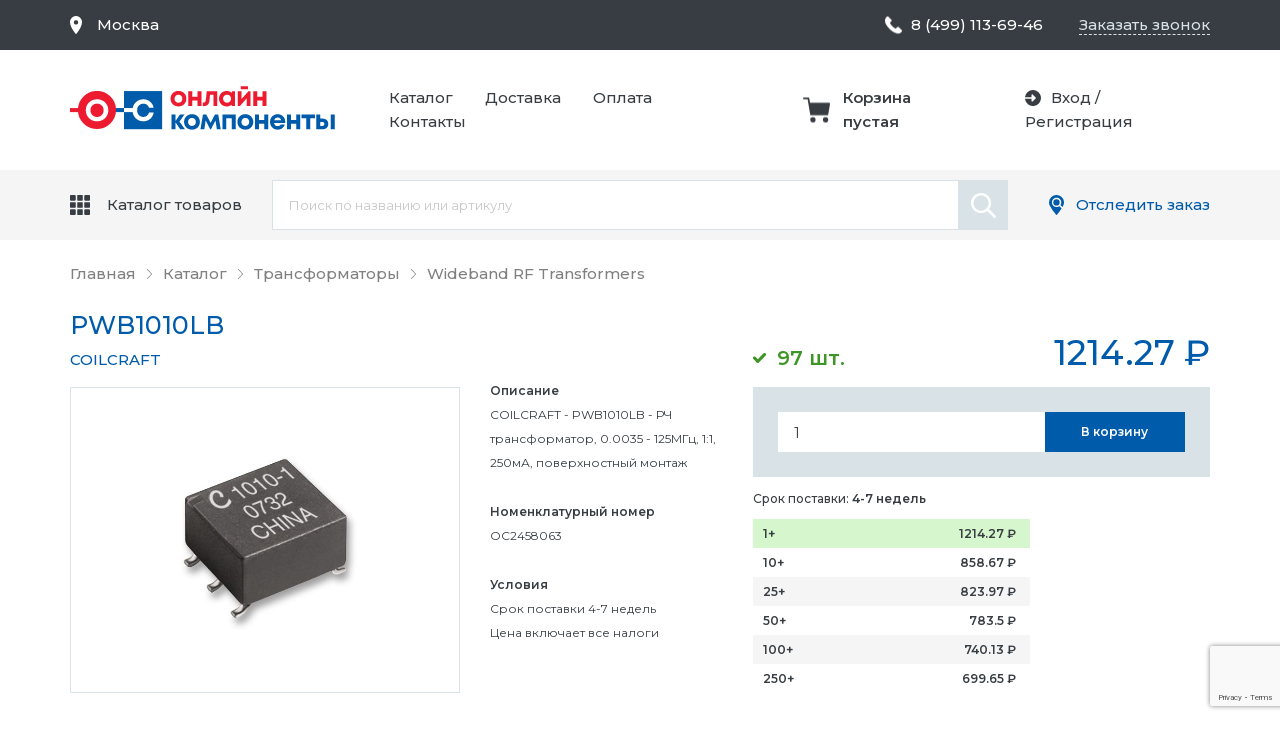

--- FILE ---
content_type: text/html; charset=UTF-8
request_url: https://www.onlinecomponents.ru/product/2458063/
body_size: 14908
content:
<!DOCTYPE HTML>
<html>

<head>
    <meta http-equiv="Content-Type" content="text/html; charset=utf-8">
    <meta name="viewport" content="width=device-width, initial-scale=1.0, maximum-scale=1.0, user-scalable=0" />

    <title>PWB1010LB от 699.65 рублей, доступно 97 шт, производитель COILCRAFT</title>
    <meta name="keywords" content="PWB1010LB Wideband RF Transformers COILCRAFT" />
    <meta name="description" content="Wideband RF Transformers PWB1010LB от 699.65 рублей производства COILCRAFT">
    
    <link href="/css/style.css?rev=4a1e4beef9b4ddc012351d2b11" rel="stylesheet" type="text/css">
    <link href="/css/tablet.css?rev=4a1e4beef9b4ddc012351d2b11" rel="stylesheet" type="text/css">
    <link href="/css/mobile.css?rev=4a1e4beef9b4ddc012351d2b11" rel="stylesheet" type="text/css">
    <!--Google-->
    <meta itemprop="name" content="Онлайн Компоненты"/>
    <meta itemprop="description" content="Продажа электронных компонентов частным и юридическим лицам"/>
    <meta itemprop="image" content="/img/logo.svg"/>
    <!--Twitter-->
    <meta name="twitter:card" content="summary"/>
    <meta name="twitter:title" content="Онлайн Компоненты">
    <meta name="twitter:description" content="Продажа электронных компонентов частным и юридическим лицам"/>
    <meta name="twitter:image:src" content="/img/logo.svg"/>
    <!--Facebook-->
    <meta property="og:site_name" name="og:site_name" content="Онлайн Компоненты"/>
    <meta property="og:description" name="og:description" content="Продажа электронных компонентов частным и юридическим лицам"/>
    <meta property="og:image" name="og:image" content="/img/logo.svg"/>
    <meta property="og:title" name="og:title" content="Продажа электронных компонентов частным и юридическим лицам"/>
    <meta property="og:type" name="og:type" content="website"/>
    <meta property="og:url" name="og:url" content="PLACE_SITE_URL_HERE"/>
    <link rel="apple-touch-icon" sizes="180x180" href="/faicon/apple-touch-icon.png">
    <link rel="icon" type="image/png" sizes="32x32" href="/faicon/favicon-32x32.png">
    <link rel="icon" type="image/png" sizes="16x16" href="/faicon/favicon-16x16.png">
    <link rel="manifest" href="/faicon/site.webmanifest">
    <link rel="mask-icon" href="/faicon/safari-pinned-tab.svg" color="#5bbad5">
    <link rel="shortcut icon" href="/faicon/favicon.ico">
    <meta name="msapplication-TileColor" content="#ffffff">
    <meta name="msapplication-TileImage" content="/faicon/mstile-144x144.png">
    <meta name="msapplication-config" content="/faicon/browserconfig.xml">
    <meta name="theme-color" content="#ffffff">
    
    <script type="application/ld+json">
        {
            "@context": "http://schema.org/",
            "@type": "ElectronicsStore",
            "name": "Oнлайн Компоненты",
            "description": "Продажа электронных компонентов частным и юридическим лицам.",
            "url": "http://onlinecomponents.ru/",
            "email": "info@onlinecomponents.ru",
            "telephone" : "8 (800) 600-64-12",
            "logo": "https://onlinecomponents.ru/img/logo.png",
            "image": "https://onlinecomponents.ru/img/logo.png",
            "contactPoint" : [
            {
                 "@type" : "ContactPoint",
                 "telephone" : "8 (800) 600-64-12",
                 "contactType" : "customer service"
            } ] ,
            "openingHours": "Mo-Fri 9:00-17:00",
            "address":
                {
                    "@type": "PostalAddress",
                    "addressLocality": "Москва",
                    "addressRegion": "Россия",
                    "postalCode": "125239",
                    "streetAddress": "Бульвар Матроса Железняка, д. 31/3"
                }
            }
    </script>
    



</head>



<body>

<div class="mainwrap" id="up">
	<main class="content">
        <div class="maincontent">
            <div class="container">
                <nav class="path" itemscope itemtype="http://schema.org/BreadcrumbList">
                    <div itemscope itemprop="itemListElement" itemtype="http://schema.org/ListItem">
                        <a itemprop="item" title="Главная" href="/">
                            <span itemprop="name">Главная</span>
                            <meta itemprop="position" content="1">
                        </a>
                    </div>

                                                            
                    <div class="arr"></div>

                    <div itemscope itemprop="itemListElement" itemtype="http://schema.org/ListItem">
                        <a itemprop="item" title="Каталог" href="/catalog/">
                            <span itemprop="name">Каталог</span>
                            <meta itemprop="position" content="2">
                        </a>
                    </div>
                                        
                    <div class="arr"></div>

                    <div itemscope itemprop="itemListElement" itemtype="http://schema.org/ListItem">
                        <a itemprop="item" title="Трансформаторы" href="/catalog/transformers/">
                            <span itemprop="name">Трансформаторы</span>
                            <meta itemprop="position" content="3">
                        </a>
                    </div>
                                        
                    <div class="arr"></div>

                    <div itemscope itemprop="itemListElement" itemtype="http://schema.org/ListItem">
                        <a itemprop="item" title="Wideband RF Transformers" href="/catalog/transformers/wideband-rf-transformers/">
                            <span itemprop="name">Wideband RF Transformers</span>
                            <meta itemprop="position" content="4">
                        </a>
                    </div>
                </nav>
                <!-- end .path-->

                <div class="product" itemtype="http://schema.org/Product" itemscope>
                    <h1 itemprop="name">PWB1010LB</h1>
                    <div class="product-brand" itemprop="brand" itemtype="http://schema.org/Thing" itemscope><a href="/manufacturers/coilcraft" itemprop="name">COILCRAFT</a></div>
                    <!-- end .product-brand-->

                                            <div class="product-price j-product-price__container" data-count="97" itemprop="offers" itemtype="http://schema.org/Offer" itemscope>
                                                        <div class="avail green"><strong>97 шт.</strong>
                                                                                                    <link itemprop="availability" content="https://schema.org/InStock" />
                            </div>
                            
                            <!-- end .avail-->
                            <div class="price j-price j-quantity-avail j-new-price"><span>1214.27</span> ₽
                                    <meta itemprop="priceCurrency" content="RUR" />
                                    <meta itemprop="price" content="1214.27" />
                            </div>
                            <!-- end .price-->
                        </div>
                        <!-- end .product-price-->
                    
                    <div class="product-photo">
                        <div class="in">
                            <div class="photo">
                                                                <img itemprop="image" src="/img/products/orig/images/2480/2458058-40.jpg" width="640" height="480" alt="PWB1010LB" title="PWB1010LB"/>
                                
                            </div>
                            <!-- end .photo-->
                                                    </div>
                        <!-- end .in-->
                    </div>
                    <!-- end .product-photo-->

                    <div class="product-descr">
                        <h2>Описание</h2>
                        <p itemprop="description">COILCRAFT - PWB1010LB - РЧ трансформатор, 0.0035 - 125МГц, 1:1, 250мА, поверхностный монтаж</p>

                        <h2>Номенклатурный номер</h2>
                        <p>OC2458063</p>

                        <h2>Условия</h2>
                                                    <p class="j-quantity-avail" style="" data-usd="87.61">Срок поставки 4-7 недель<br>Цена включает все налоги</p>

                            <p class="j-quantity-unavail" style="display:none;">Cрок поставки и цену сообщим по&nbsp;вашему запросу</p>
                        

                    </div>
                    <!-- end .product-descr-->

                    <div class="product-prices item-head">
                        <div class="max-value-products-limit j-max-value-products-limit" style="display: none;margin-bottom: 10px;color: red;">
                                            
                                        </div>
                        <form class="adding j-adding-to-cart" style="position: relative" id="j-adding-to-cart">
                            <div class="preloader j-preloader" style="display:none;">
                                <div class="sk-three-bounce"><div class="sk-bounce-1 sk-child"></div><div class="sk-bounce-2 sk-child"></div><div class="sk-bounce-3 sk-child"></div></div>
                            </div>

                            <div class="input">
                                <input class="quantity j-quantity-avail j-input-multiplicity" type="text" pattern="^\d+$" id="productQuantity" data-multiplicity="1" min="1" max="97" value="1" placeholder="Кол-во">

                                <input type="hidden" class="good_image" name="image" value='images/2480/2458058-40.jpg'>

                                <input type="hidden" class="good_id" name="id" value='1355329' id="productID">

                                <input type="hidden" class="description" name="id" value='' content=''>

                                <input type="hidden" class="good_brand" name="good_brand" value='COILCRAFT'>

                                <input type="hidden" class="good_category" name="good_category" value='Wideband RF Transformers'>
                            </div>
                            <!-- end .input-->

                            <button class="btn btn-blue btn-small add_to_cart_product j-quantity-avail j-adding-btn" type="submit" data-name="PWB1010LB" ><span>В корзину</span></button>
                            <a href="#modal-added" class="link-modal outtaHere j-product-popup-link--success"></a>
                            <a href="#modal-added-error" class="link-modal outtaHere j-product-popup-link--error"></a>

                            <a class="btn btn-blue btn-small j-request-link j-quantity-unavail" href="/rfq/?case=request&item=PWB1010LB" style="display:none;"><span>Запросить</span></a>
                        </form>
                        <!-- end .adding-->
                                                <div class="available-product-block">
                            <div class="preloader j-preloader" style="display:none;">
                                <div class="sk-three-bounce"><div class="sk-bounce-1 sk-child"></div><div class="sk-bounce-2 sk-child"></div><div class="sk-bounce-3 sk-child"></div></div>
                            </div>
                            <div class="top">Срок поставки: <strong>4-7 недель</strong></div>

                            <div class="in">
                                <ul class="prices j-price-list">
                                                                        <li data-break="1" class="active">
                                        <div>1+</div>
                                        <div class="j-price-list__price"><span>1214.27</span> ₽</div>
                                    </li>
                                                                        <li data-break="10" >
                                        <div>10+</div>
                                        <div class="j-price-list__price"><span>858.67</span> ₽</div>
                                    </li>
                                                                        <li data-break="25" >
                                        <div>25+</div>
                                        <div class="j-price-list__price"><span>823.97</span> ₽</div>
                                    </li>
                                                                        <li data-break="50" >
                                        <div>50+</div>
                                        <div class="j-price-list__price"><span>783.5</span> ₽</div>
                                    </li>
                                                                        <li data-break="100" >
                                        <div>100+</div>
                                        <div class="j-price-list__price"><span>740.13</span> ₽</div>
                                    </li>
                                                                        <li data-break="250" >
                                        <div>250+</div>
                                        <div class="j-price-list__price"><span>699.65</span> ₽</div>
                                    </li>
                                                                        
                                </ul>
                                <!-- end .prices-->
                               
                                <!-- end .links-->
                            </div>
                            <!-- end .in-->
                        </div>
                                            </div>
                    <!-- end .product-prices-->

                    <div class="product-char-title">
                            <h2>PWB1010LB характеристики:</h2>
                    </div>
                    <!-- end .product-char-title-->

                    <div class="product-char">
                        <table>
                                                            <tr>
                                    <td><strong>Линейка Продукции</strong></td>
                                    <td>PWB Series</td>
                                </tr>
                                                            <tr>
                                    <td><strong>Минимальная Рабочая Температура</strong></td>
                                    <td>-40</td>
                                </tr>
                                                            <tr>
                                    <td><strong>Монтаж Трансформатора</strong></td>
                                    <td>Поверхностный Монтаж</td>
                                </tr>
                                                            <tr>
                                    <td><strong>Индуктивность</strong></td>
                                    <td>-</td>
                                </tr>
                                                            <tr>
                                    <td><strong>Ток</strong></td>
                                    <td>250</td>
                                </tr>
                                                            <tr>
                                    <td><strong>Impedance Ratio</strong></td>
                                    <td>1:1</td>
                                </tr>
                                                            <tr>
                                    <td><strong>Bandwidth Range</strong></td>
                                    <td>0.0035MHz to 125MHz</td>
                                </tr>
                                                            <tr>
                                    <td><strong>Вносимые Потери</strong></td>
                                    <td>0.2</td>
                                </tr>
                                                            <tr>
                                    <td><strong>Максимальная Рабочая Температура</strong></td>
                                    <td>85</td>
                                </tr>
                                                    </table>
                    </div>
                    <!-- end .product-char-->

                    <div class="product-contact j-product-contact ">
                        <div class="free-delivery">
                            <div class="pic"><img src="/img/big-box-check.svg" alt=""/></div>
                            <div class="big">Бесплатная доставка</div>
                            при заказе от <strong class="nowrap">5000 ₽</strong>
                        </div>
                        <!-- end .free-delivery-->

                        <div class="max grey">Доставим прямо в&nbsp;руки или до&nbsp;ближайшего пункта выдачи в&nbsp;вашем городе</div>

                        <div class="tel"><a class="j-phone-link" href="tel:88123453423">8(812)345-34-23</a></div>

                        <div class="email"><a href="mailto:info@onlinecomponents.ru">info@onlinecomponents.ru</a></div>

                        <div class="link-callback"><a class="btn btn-min btn-blue popup-modal link-modal" href="#modal-order"><span>Перезвоните мне</span></a></div>
                        <!-- end .link-callback-->
                    </div>
                    <!-- end .product-contact-->
                </div>
                <!-- end .product-->
                            </div>
            <!-- end .container-->
        </div>
        <!-- end .maincontent-->










	</main>
	<!-- end .content-->

    <header class="header j-header-onscroll">  
		<div class="header-static">
				<div class="headline-top">
						<div class="container">
								<div class="grid">
										<div class="head-link-city hold-link-city  j-head-address-container"  data-city="Москва">
											<a class="link-modal popup-modal j-head-address-head" href="#modal-city">
												<span class="j-head-address-block">Москва</span>
											</a>
										</div>
										<!-- end .head-link-city-->
										
										<!-- end .hold-link-city-->
										<div class="head-link-points"></div>
										<!-- end .head-link-points-->
										<div class="head-tel"><a class="j-phone-link" href="tel:88006006412">8 (800) 600-64-12</a></div>
										<!-- end .head-tel-->
										<div class="head-link-callback"><a class="dash link-contact popup-modal link-modal" href="#modal-order">Заказать звонок</a></div>
										<!-- end .head-link-callback--> 
								</div>
								<!-- end .grid--> 
						</div>
						<!-- end .container--> 
				</div>
				<!-- end .headline-top--> 
		</div>
		<!-- end .header-static-->
		<div class="header-fixed-place"></div>
		<div class="header-fixed">
				<div class="headline-center">
						<div class="container">
								<div class="grid">
										<div class="grid-in">
												<div class="head-logo"><a href="/"></a></div>
												<!-- end .head-logo-->
												<nav class="head-menu" itemscope itemtype="http://schema.org/SiteNavigationElement">
														<ul>
																<li itemprop="name"><a itemprop="url" href="/catalog">Каталог</a></li>
																<li itemprop="name"><a itemprop="url" href="/delivery/#posts">Доставка</a></li>
																<li itemprop="name"><a itemprop="url" href="/delivery/#payment">Оплата</a></li>
																<li itemprop="name"><a itemprop="url" href="/contacts/">Контакты</a></li>
														</ul>
												</nav>
												<!-- end .head-menu-->
												<div class="head-tel2"><a href="tel:88123453423" class="j-phone-link">8(812)345-34-23</a></div>
												<!-- end .head-tel2-->
												<div class="head-link-cart basket_info"><span class="top-cart__zero">Корзина пустая</span></div>
												<!-- end .head-link-cart-->
																								<div class="head-user-links">
														<div class="login-links"><a class="link-enter link-modal" href="#modal-login">Вход</a> / <a class="link-modal" href="#modal-reg">Регистрация</a></div>
												</div>
												 
												<!-- end .head-user-links--> 
										</div>
										<!-- end .grid-in--> 
								</div>
								<!-- end .grid--> 
						</div>
						<!-- end .container--> 
				</div>
				<!-- end .headline-center-->
				<div class="headline-bottom">
						<div class="container">
								<div class="grid">
										<div class="head-catalog">
												<div class="hold-toggle">
														<div class="toggle">
																<div>Каталог товаров</div>
														</div>
														<!-- end .toggle-->
														<div class="arr"></div>
												</div>
												<!-- end .hold-toggle-->
												<div class="sub">
														<div class="in">
																<div class="l">
																		<div class="cat-title"><a href="/catalog">Категории</a></div>
																		<div class="cat-slider">
																			<div class="cat-slider-container swiper-container j-cat-slider">
																				<div class="cat-slider-wrapper swiper-wrapper">
																					<div class="cat-slider-slide swiper-slide">
																						<ul class="cat-categories">
																																																																																														<li class="for-slider__item">
																									<a  href="/catalog/audio-visual/">
																										<div class="img"><img src="/img/categories/107297-40.jpg" width="50" height="37" alt="Аудиовизуальное Оборудование" title="Аудиовизуальное Оборудование"/></div>
																										<div>Аудиовизуальное Оборудование</div>
																									</a>
																								</li>
																																																																																															<li class="for-slider__item">
																									<a  href="/catalog/batteries-chargers/">
																										<div class="img"><img src="/img/categories/100009905-40.jpg" width="50" height="37" alt="Батареи и Зарядные Устройства" title="Батареи и Зарядные Устройства"/></div>
																										<div>Батареи и Зарядные Устройства</div>
																									</a>
																								</li>
																																																																																															<li class="for-slider__item">
																									<a  href="/catalog/wireless-modules-adaptors/">
																										<div class="img"><img src="/img/categories/2843422-40.jpg" width="50" height="37" alt="Беспроводные Модули и Адаптеры" title="Беспроводные Модули и Адаптеры"/></div>
																										<div>Беспроводные Модули и Адаптеры</div>
																									</a>
																								</li>
																																																																																															<li class="for-slider__item">
																									<a  href="/catalog/embedded-computers-education-maker-boards/">
																										<div class="img"><img src="/img/categories/2989461-40.jpg" width="50" height="37" alt="Встроенные Компьютеры, Платы для Обучения и Разработки" title="Встроенные Компьютеры, Платы для Обучения и Разработки"/></div>
																										<div>Встроенные Компьютеры, Платы для Обучения и Разработки</div>
																									</a>
																								</li>
																																																																																															<li class="for-slider__item">
																									<a  href="/catalog/sensors-transducers/">
																										<div class="img"><img src="/img/categories/100575405-40.jpg" width="50" height="37" alt="Датчики и Преобразователи" title="Датчики и Преобразователи"/></div>
																										<div>Датчики и Преобразователи</div>
																									</a>
																								</li>
																																																																																															<li class="for-slider__item">
																									<a  href="/catalog/tools-production-supplies/">
																										<div class="img"><img src="/img/categories/100612906-40.jpg" width="50" height="37" alt="Инструменты и Производственное Оборудование" title="Инструменты и Производственное Оборудование"/></div>
																										<div>Инструменты и Производственное Оборудование</div>
																									</a>
																								</li>
																																																																																															<li class="for-slider__item">
																									<a  href="/catalog/cable-wire-cable-assemblies/">
																										<div class="img"><img src="/img/categories/1173677-40.jpg" width="50" height="37" alt="Кабели, Провода и Сборки" title="Кабели, Провода и Сборки"/></div>
																										<div>Кабели, Провода и Сборки</div>
																									</a>
																								</li>
																																																																																															<li class="for-slider__item">
																									<a  href="/catalog/crystals-oscillators/">
																										<div class="img"><img src="/img/categories/2113959-40.jpg" width="50" height="37" alt="Кварцевые Генераторы и Резонаторы" title="Кварцевые Генераторы и Резонаторы"/></div>
																										<div>Кварцевые Генераторы и Резонаторы</div>
																									</a>
																								</li>
																																																																																															<li class="for-slider__item">
																									<a  href="/catalog/led-lighting-components/">
																										<div class="img"><img src="/img/categories/2946178-40.jpg" width="50" height="37" alt="Компоненты Светодиодного Освещения" title="Компоненты Светодиодного Освещения"/></div>
																										<div>Компоненты Светодиодного Освещения</div>
																									</a>
																								</li>
																																																																																															<li class="for-slider__item">
																									<a  href="/catalog/enclosures-racks-cabinets/">
																										<div class="img"><img src="/img/categories/2912469-40.jpg" width="50" height="37" alt="Корпусы, Стойки и Шкафы" title="Корпусы, Стойки и Шкафы"/></div>
																										<div>Корпусы, Стойки и Шкафы</div>
																									</a>
																								</li>
																																																																																															<li class="for-slider__item">
																									<a  href="/catalog/development-boards-evaluation-tools/">
																										<div class="img"><img src="/img/categories/100737005-40.jpg" width="50" height="37" alt="Макетные Платы, Инструменты Оценки" title="Макетные Платы, Инструменты Оценки"/></div>
																										<div>Макетные Платы, Инструменты Оценки</div>
																									</a>
																								</li>
																																																																																															<li class="for-slider__item">
																									<a  href="/catalog/fasteners-mechanical/">
																										<div class="img"><img src="/img/categories/112166906-40.jpg" width="50" height="37" alt="Механическое и Крепежное Оборудование" title="Механическое и Крепежное Оборудование"/></div>
																										<div>Механическое и Крепежное Оборудование</div>
																									</a>
																								</li>
																																																																																															<li class="for-slider__item">
																									<a  href="/catalog/optoelectronics-displays/">
																										<div class="img"><img src="/img/categories/9130020-40.jpg" width="50" height="37" alt="Оптоэлектроника и Дисплеи" title="Оптоэлектроника и Дисплеи"/></div>
																										<div>Оптоэлектроника и Дисплеи</div>
																									</a>
																								</li>
																																																																																															<li class="for-slider__item">
																									<a  href="/catalog/lighting-products/">
																										<div class="img"><img src="/img/categories/105097405-40.jpg" width="50" height="37" alt="Освещение" title="Освещение"/></div>
																										<div>Освещение</div>
																									</a>
																								</li>
																																																																																															<li class="for-slider__item">
																									<a  href="/catalog/office-computer-networking-products/">
																										<div class="img"><img src="/img/categories/121980206-40.jpg" width="50" height="37" alt="Офис и Компьютер" title="Офис и Компьютер"/></div>
																										<div>Офис и Компьютер</div>
																									</a>
																								</li>
																																																																																															<li class="for-slider__item">
																									<a  href="/catalog/passive-components/">
																										<div class="img"><img src="/img/categories/1457402-40.jpg" width="50" height="37" alt="Пассивные Компоненты" title="Пассивные Компоненты"/></div>
																										<div>Пассивные Компоненты</div>
																									</a>
																								</li>
																																																																																															<li class="for-slider__item">
																									<a  href="/catalog/semiconductors-discretes/">
																										<div class="img"><img src="/img/categories/2886610-40.jpg" width="50" height="37" alt="Полупроводники - Дискретные" title="Полупроводники - Дискретные"/></div>
																										<div>Полупроводники - Дискретные</div>
																									</a>
																								</li>
																																																																																															<li class="for-slider__item">
																									<a  href="/catalog/semiconductors-ics/">
																										<div class="img"><img src="/img/categories/42268235.jpg" width="50" height="37" alt="Полупроводники - Микросхемы" title="Полупроводники - Микросхемы"/></div>
																										<div>Полупроводники - Микросхемы</div>
																									</a>
																								</li>
																																																																																															<li class="for-slider__item">
																									<a  href="/catalog/engineering-software/">
																										<div class="img"><img src="/img/categories/110070205-40.jpg" width="50" height="37" alt="Программное Обеспечение для Инженеров" title="Программное Обеспечение для Инженеров"/></div>
																										<div>Программное Обеспечение для Инженеров</div>
																									</a>
																								</li>
																																																																																															<li class="for-slider__item">
																									<a  href="/catalog/connectors/">
																										<div class="img"><img src="/img/categories/101029105-40.jpg" width="50" height="37" alt="Разъемы" title="Разъемы"/></div>
																										<div>Разъемы</div>
																									</a>
																								</li>
																																																																																															<li class="for-slider__item">
																									<a  href="/catalog/switches-relays/">
																										<div class="img"><img src="/img/categories/116256407-40.jpg" width="50" height="37" alt="Реле и Переключатели" title="Реле и Переключатели"/></div>
																										<div>Реле и Переключатели</div>
																									</a>
																								</li>
																																																																																															<li class="for-slider__item">
																									<a  href="/catalog/security/">
																										<div class="img"><img src="/img/categories/126656606-40.jpg" width="50" height="37" alt="Системы Безопасности" title="Системы Безопасности"/></div>
																										<div>Системы Безопасности</div>
																									</a>
																								</li>
																																																																																															<li class="for-slider__item">
																									<a  href="/catalog/cooling-thermal-management/">
																										<div class="img"><img src="/img/categories/1156592-40.jpg" width="50" height="37" alt="Системы Охлаждения и Управления Тепловыми Процессами" title="Системы Охлаждения и Управления Тепловыми Процессами"/></div>
																										<div>Системы Охлаждения и Управления Тепловыми Процессами</div>
																									</a>
																								</li>
																																																																																															<li class="for-slider__item">
																									<a  href="/catalog/automation-process-control/">
																										<div class="img"><img src="/img/categories/107992-40.jpg" width="50" height="37" alt="Средства Автоматизации и Управления Процессами" title="Средства Автоматизации и Управления Процессами"/></div>
																										<div>Средства Автоматизации и Управления Процессами</div>
																									</a>
																								</li>
																																																																																													</ul>
																					</div>
																					<div class="cat-slider-slide swiper-slide">
																						<ul class="cat-categories">
																																																<li class="for-slider__item">
																									<a  href="/catalog/static-control-site-safety-clean-room-products/">
																										<div class="img"><img src="/img/categories/128399706-40.jpg" width="50" height="37" alt="Средства Контроля Статического Электричества и Обеспечения Безопасности, Товары для Чистых Комнат" title="Средства Контроля Статического Электричества и Обеспечения Безопасности, Товары для Чистых Комнат"/></div>
																										<div>Средства Контроля Статического Электричества и Обеспечения Безопасности, Товары для Чистых Комнат</div>
																									</a>
																								</li>
																																																																																															<li class="for-slider__item">
																									<a  href="/catalog/test-measurement/">
																										<div class="img"><img src="/img/categories/105646105-40.jpg" width="50" height="37" alt="Тестирование и Измерение" title="Тестирование и Измерение"/></div>
																										<div>Тестирование и Измерение</div>
																									</a>
																								</li>
																																																																																															<li class="for-slider__item">
																									<a  href="/catalog/transformers/">
																										<div class="img"><img src="/img/categories/105777-40.jpg" width="50" height="37" alt="Трансформаторы" title="Трансформаторы"/></div>
																										<div>Трансформаторы</div>
																									</a>
																								</li>
																																																																																															<li class="for-slider__item">
																									<a  href="/catalog/circuit-protection/">
																										<div class="img"><img src="/img/categories/GE2DO201-40.jpg" width="50" height="37" alt="Устройства Защиты Электроцепей" title="Устройства Защиты Электроцепей"/></div>
																										<div>Устройства Защиты Электроцепей</div>
																									</a>
																								</li>
																																																																																															<li class="for-slider__item">
																									<a  href="/catalog/power-line-protection/">
																										<div class="img"><img src="/img/categories/188505-40.jpg" width="50" height="37" alt="Устройства Подачи Питания и Защиты Цепи" title="Устройства Подачи Питания и Защиты Цепи"/></div>
																										<div>Устройства Подачи Питания и Защиты Цепи</div>
																									</a>
																								</li>
																																																																																															<li class="for-slider__item">
																									<a  href="/catalog/chemicals-adhesives/">
																										<div class="img"><img src="/img/categories/100492305-40.jpg" width="50" height="37" alt="Химикаты и Клеи" title="Химикаты и Клеи"/></div>
																										<div>Химикаты и Клеи</div>
																									</a>
																								</li>
																																																																																															<li class="for-slider__item">
																									<a  href="/catalog/electrical/">
																										<div class="img"><img src="/img/categories/104320305-40.jpg" width="50" height="37" alt="Электрическое Оборудование" title="Электрическое Оборудование"/></div>
																										<div>Электрическое Оборудование</div>
																									</a>
																								</li>
																																																																					</ul>
																					</div>
																				</div>
																			</div>
																																							<a class="swiper-arr swiper-prev"></a>
																				<a class="swiper-arr swiper-next"></a>
																																					</div>
																		<!-- end .cat-categories--> 
																</div>
																<!-- end .l-->
																<div class="r">
																		<div class="cat-title"><a href="/manufacturers">Производители</a></div>
																		<ul class="cat-brands">
																																																										<li>
																					<a href="/manufacturers/prowave/">
																						<img src="/img/logos/LOGO_PROWAVE.jpg" alt="PROWAVE" title="PROWAVE" width="100" height="26"/>
																					</a>
																				</li>
																																																																													<li>
																					<a href="/manufacturers/lprs/">
																						<img src="/img/logos/8504028.jpg" alt="LPRS" title="LPRS" width="100" height="26"/>
																					</a>
																				</li>
																																																																													<li>
																					<a href="/manufacturers/renesas/">
																						<img src="/img/logos/1005709_RENESAS.jpg" alt="RENESAS" title="RENESAS" width="100" height="26"/>
																					</a>
																				</li>
																																																																													<li>
																					<a href="/manufacturers/luceco/">
																						<img src="/img/logos/LUCECO-01.jpg" alt="LUCECO" title="LUCECO" width="100" height="26"/>
																					</a>
																				</li>
																																																																													<li>
																					<a href="/manufacturers/ledj/">
																						<img src="/img/logos/LEDJ-01.jpg" alt="LEDJ" title="LEDJ" width="100" height="26"/>
																					</a>
																				</li>
																																																																													<li>
																					<a href="/manufacturers/lite-on/">
																						<img src="/img/logos/no-photo.png" alt="LITE-ON" title="LITE-ON" width="100" height="26"/>
																					</a>
																				</li>
																																																																																																																																																																																																																																																																																																																																																																																																																																																																																																																																																																																																																																																																																																																																																																																																																																																																																																																																																																																																																																																																																				</ul>
																		<!-- end .cat-brands--> 
																</div>
																<!-- end .r--> 
														</div>
														<!-- end .in-->
														<div class="close"></div>
												</div>
												<!-- end .sub--> 
										</div>
										<!-- end .head-catalog-->
										<form class="head-search j-head-search"  id="search_form" action="/search/" method="get">
												<div class="input placeholder">
														<input type="search" id="input-search" class="j-head-search-input" placeholder="Поиск по названию или артикулу "  name="qic" autocomplete="off" value="">
														<div class="cross"></div>
														<button class="go" type="submit"></button>
												</div>
												<!-- end .input-->
												<div class="search-popup j-head-search-body">
													<table>
														<thead>
														<tr>
															<th>Компоненты</th>
															<th>Производители</th>
															<th>Стоимость</th>
															<th>Наличие</th>
														</tr>
														</thead>
													</table>
													<div class="search-popup__body j-head-search-scroll">
														<table class="j-head-search-result">
															
														</table>
													</div>
												</div>
												<div class="search-popup j-head-search-empty">
													<span class="search-popup__text">По вашему запросу ничего не найдено</span>
												</div>
												<!-- end .search-popup-->
										</form>
										<!-- end .head-search-->
										<div class="head-link-track"><a  class="link-enter link-modal"  href="#modal-login">Отследить заказ</a></div>
										<!-- end .head-link-track--> 
								</div>
								<!-- end .grid--> 
						</div>
						<!-- end .container--> 
				</div>
				<!-- end .headline-bottom--> 
		</div>
		<!-- end .header-fixed-->

		<div class="j-modal-overlay"></div>
		
</header>



    <footer class="footer" itemscope itemtype="http://schema.org/WPFooter">
		<div class="container">
				<div class="grid">
						<div class="col">
								<ul class="small">
										<li><a href="/how_to_order/">Как оформить заказ</a></li>
										<li><a href="/delivery/#delivery">Доставка</a></li>
										<li><a href="/delivery/#payment">Способы оплаты</a></li>
										<li><a href="/delivery/#posts">Пункты выдачи заказов</a></li>
										<li><a  class="link-enter link-modal"  href="#modal-login">Отследить заказ</a></li>
								</ul>
						</div>
						<!-- end .col-->
						<div class="col">
								<ul class="small">
										<li><a href="/about/">О гипермаркете</a></li>
										<li><a href="/news/">Новости</a></li>
										<li><a href="/vacancy/">Вакансии</a></li>
										<li><a href="/contacts/">Контакты</a></li>
								</ul>
						</div>
						<!-- end .col-->
						<div class="col"> Принимаем к оплате:
								<div class="payments">
									<div><img src="/img/payment-visa.png" width="68" height="52" alt="Принимаем оплату онлайн с банковских карт Visa" title="Принимаем оплату онлайн с банковских карт Visa"/></div>
									<div><img src="/img/payment-mastercard.png" width="68" height="52" alt="Принимаем оплату онлайн с банковских карт Mastecard" title="Принимаем оплату онлайн с банковских карт Mastecard"/></div>
									<div><img src="/img/payment-mir.png" width="68" height="52" alt="Принимаем оплату онлайн с банковских карт МИР" title="Принимаем оплату онлайн с банковских карт МИР"/></div>
									<div><img src="/img/gpay.png" width="78" height="52" alt="Принимаем оплату онлайн Google PAY" title="Принимаем оплату онлайн Google PAY"/></div>
									</div>
								<!-- end .payments--> 
						</div>
						<!-- end .col-->
						<div class="col">
								<div class="tel"><a href="tel:78124094849" class="tel j-phone-link">+7 (812) 409-48-49</a></div>
								<!-- end .tel-->
								<ul>
										<li><a class="dash popup-modal link-modal" href="#modal-order">Обратный звонок</a></li>
										<li><a class="dash" href="/feedback/">Обратная связь</a></li>
								</ul>
						</div>
						<!-- end .col--> 
				</div>
				<!-- end .grid-->
				<div class="copy">© <span itemprop="copyrightYear">2006-2026</span> &laquo;<a href="/">Онлайн Компоненты</a>&raquo; &mdash; гипермаркет электронных компонентов и комплектующих</div>
				<!-- end .copy--> 
		</div>
		
		<!-- end .container--> 
</footer>



					
<!-- end .footer-->


	<div class="outtaHere">

        <div class="modal modal-callme" id="modal-order">
    <div class="added-item">
        <div class="h2">Перезвоните мне</div>
        <form id="callback_form" class="j-agree-form j-callme-form callme-grid"  onsubmit="yaCounter49697743.reachGoal('send-request')" >
            <div class="main-inputs">
                <div class="inputs-el">
                    <div class="input">
                        <input type="text" placeholder="Ваше имя" name="name" value="">
                    </div>
                    <!-- end .input-->
                    <div class="subinput red j-err-name-desc j-err-desc" style="display: none; position: absolute; margin-top: 0;"></div>
                </div>
                <!-- end .form-el-->
                <div class="inputs-el">
                    <div class="input">
                        <input type="tel" placeholder="Ваш телефон" name="phone" class="j-form__input--phone j-phone-mask" value="">
                    </div>
                    <!-- end .input-->
                    <div class="subinput red j-err-phone-desc j-err-desc" style="display: none; position: absolute; margin-top: 0;"></div>
                </div>
                <!-- end .form-el-->
            </div>
            <!-- end .form-row-->
            <div class="form-submit">
                <div class="check check--callme">
                    <label>
                        <input type="checkbox" name="agree" class="j-input-callme outtaHere" id="callback-agree" required>
                        <span class="checkbox"></span><span>Я соглашаюсь с обработкой персональных данных в соответствии с <a href="/privacy/" target="_blank">политикой конфиденциальности</a></span>
                    </label>
                </div>
                <button type="submit" class="btn btn-blue btn-small disabled j-button-callme" disabled>Отправить</button>
                <p class="j-error-callme error-callme red subinput"></p>
            </div>
        </form>
    </div>
</div>
<!-- end .modal-->


        <!--noindex-->

<div class="modal modal-callme" id="modal-done">
    <div class="added-item">
        <div class="done">
            <img src="/img/check-green.svg" alt=""/>
            <div class="h2">Спасибо!</div>
            <div>Ваша заявка отправлена. В ближайшее время мы свяжемся с Вами по указанным контактам.</div>
            <!-- end .btns-->
        </div>
    </div>
    <!-- end .done-->
</div>
<!-- end .modal-->
<div class="modal modal-cart modal-added" id="modal-added">
    <div class="added-item">
        <div class="h2">Товар добавлен в корзину</div>
        <div class="row">
                <div class="photo">PWB1010LB
                                        <img itemprop="image" src="/img/products/orig/images/2480/2458058-40.jpg" width="640" height="480" alt="PWB1010LB" title="PWB1010LB"/>
                    
                </div>
                <!-- end .photo-->
                <div class="text">
                        <div class="name">PWB1010LB</div>
                        <div class="time">Срок поставки: 10-15 рабочих дней</div>
                        <div class="j-quantity--modal quantity--modal"></div>
                        <div class="j-price--modal price--modal"></div>
                </div>
                <!-- end .text--> 
        </div>
        <!-- end .row-->

        <div class="delivery j-allow-free-delivery-hint">
            <div class="max">
                <div class="pic"><img src="/img/big-box-check.svg" alt=""/></div>
                <!-- end .pic-->
                <div class="h4">Поздравляем!</div>
                Вы получили бесплатную доставку на Ваш заказ</div>
            <!-- end .max--> 
        </div>
        <!-- end .delivery-->

        <div class="buttons">
            <div class="btn btn-small btn-grey close-modal"><span>Продолжить покупки</span></div>
            <a class="btn btn-small btn-blue" href="/cart/"><span>Перейти к заказу</span></a> </div>
        <!-- end .buttons-->
    </div>
</div>
<!-- end .modal-->
<div class="modal" id="modal-error-multiplicity">
    <div class="done"> <img src="/img/tick-inside-circle-blue.svg" alt=""/>
        <div class="h2">Ошибка!</div>
        <div>Заказанное количество не является кратным. Правильное количество должно быть кратным <span class="correct_multiplicity"></span>.</div>
        <div class="btns"><a class="btn btn-red popup-close" href="#">Закрыть</a></div>
        <!-- end .btns-->
    </div>
    <!-- end .done-->
</div>
<!-- end .modal-->

<!-- Order status modal -->
    <div class="modal modal-order-status" id="modal-order-status">
        <div class="j-order-status-step-1">
            <div class="h2">Статус заказа</div>
            <div class="order-status-popup-text">
                Чтобы увидеть статус своего заказа, введите пароль и номер заказа (высылаются на почту при оформлении заказа).
            </div>
            <form id="orderStatusForm">
                <div class="form-row">
                    <div class="form-el w100">
                        <label for="orderNumber" class="label">Номер заказа</label>
                        <div class="input">
                            <input placeholder="Введите номер вашего заказа" name="orderNumber" id="orderNumber" required="" type="text" class="statusorder-fields">
                        </div>
                    </div>
                    <div class="form-el w100">
                        <label for="orderPhone" class="label">Телефон (написать так же как в вашем заказе)</label>
                        <div class="input">
                            <input placeholder="+7__________" name="phone" id="orderPhone" required="" type="text" class="j-phone statusorder-fields">
                        </div>
                    </div>
                </div>
                <div class="form-submit">
                    <button type="submit" class="btn btn-red">войти</button>
                </div>
            </form>
            
        </div>
        
    </div>
    <!-- /Order status modal -->

<div class="modal" id="modal-contact">
    <div class="h2">Спасибо!</div>
    <div class="order-status-popup-text">
        Ваша заявка отправлена. В&nbsp;ближайшее время мы свяжемся с&nbsp;Вами по указанным контактам.
    </div>
</div>
<!-- end modal-contact -->

<!--/noindex-->
<div class="modal modal-cart modal-added" id="modal-added-error">
    <div class="added-item">
        <div class="h2">Извините, произошла ошибка</div>
        <div class="row">
                <div class="photo">
                                        <img itemprop="image" src="/img/products/orig/images/2480/2458058-40.jpg" width="640" height="480" alt="PWB1010LB" title="PWB1010LB"/>
                                    </div>
                <!-- end .photo-->
                <div class="text">
                        <div class="name">PWB1010LB</div>
                        <div class="time">Срок поставки: 5-12 дней</div>
                </div>
                <!-- end .text--> 
        </div>
        <!-- end .row-->


        <div class="buttons">
            <div class="btn btn-small btn-grey close-modal"><span>Продолжить покупки</span></div>
            
        </div>
        <!-- end .buttons-->
    </div>
</div>
<!-- end .modal-->

		<div class="modal modal-city" id="modal-city">
	<div class="select-city">
		<div class="h2">Выберите ваш город</div>
		<div class="input autocomplete-container j-head-address-search-container">
			<input type="text" placeholder="Поиск" class="j-head-address-search-input">
		</div>
		<!-- end .input-->
		<ul class="big">
			<li><a href="#" data-id="Москва" class="j-setCity">Москва</a></li>
			<li><a href="#" data-id="Санкт-Петербург" class="j-setCity">Санкт-Петербург</a></li>
			<li><a href="#" data-id="Новосибирск" class="j-setCity">Новосибирск</a></li>
			<li><a href="#" data-id="Екатеринбург" class="j-setCity">Екатеринбург</a></li>
			<li><a href="#" data-id="Нижний Новгород" class="j-setCity">Нижний Новгород</a></li>
		</ul>
		<!-- end .big-->
		<div class="hold-swiper">
			<div class="swiper-container slider-cities">
				<div class="swiper-wrapper">
					<div class="swiper-slide">
						<ul>
							<li ><span><a  class="j-setCity" data-region="Республика Хакасия" data-id="Абакан" rel="nofollow">Абакан</a></span></li>
							<li ><span><a  class="j-setCity" data-region="Чукотский АО" data-id="Анадырь" rel="nofollow">Анадырь</a></span></li>
							<li ><span><a  class="j-setCity" data-region="Иркутская область" data-id="Ангарск" rel="nofollow">Ангарск</a></span></li>
							<li ><span><a  class="j-setCity" data-region="Мурманская область" data-id="Апатиты" rel="nofollow">Апатиты</a></span></li>
							<li ><span><a  class="j-setCity" data-region="Архангельская область" data-id="Архангельск" rel="nofollow">Архангельск</a></span></li>
							<li ><span><a  class="j-setCity" data-region="Астраханская область" data-id="Астрахань" rel="nofollow">Астрахань</a></span></li>
							<li ><span><a  class="j-setCity" data-region="Алтайский край" data-id="Барнаул" rel="nofollow">Барнаул</a></span></li>
							<li ><span><a  class="j-setCity" data-region="Белгородская область" data-id="Белгород" rel="nofollow">Белгород</a></span></li>
							<li ><span><a  class="j-setCity" data-region="Алтайский край" data-id="Бийск" rel="nofollow">Бийск</a></span></li>
							<li ><span><a  class="j-setCity" data-region="Еврейская автономная область" data-id="Биробиджан" rel="nofollow">Биробиджан</a></span></li>
						</ul>
					</div>
					<!-- end .swiper-slide-->
					<div class="swiper-slide">
						<ul>
							<li ><span><a  class="j-setCity" data-region="Амурская область" data-id="Благовещенск" rel="nofollow">Благовещенск</a></span></li>
							<li ><span><a  class="j-setCity" data-region="Иркутская область" data-id="Братск" rel="nofollow">Братск</a></span></li>
							<li ><span><a  class="j-setCity" data-region="Брянская область" data-id="Брянск" rel="nofollow">Брянск</a></span></li>
							<li ><span><a  class="j-setCity" data-region="Новгородская область" data-id="Великий Новгород" rel="nofollow">Великий Новгород</a></span></li>
							<li ><span><a  class="j-setCity" data-region="Приморский край" data-id="Владивосток" rel="nofollow">Владивосток</a></span></li>
							<li ><span><a  class="j-setCity" data-region="Республика Северная Осетия-Алания" data-id="Владикавказ" rel="nofollow">Владикавказ</a></span></li>
							<li ><span><a  class="j-setCity" data-region="Владимирская область" data-id="Владимир" rel="nofollow">Владимир</a></span></li>
							<li ><span><a  class="j-setCity" data-region="Волгоградская область" data-id="Волгоград" rel="nofollow">Волгоград</a></span></li>
							<li ><span><a  class="j-setCity" data-region="Волгоградская область" data-id="Волжский" rel="nofollow">Волжский</a></span></li>
							<li ><span><a  class="j-setCity" data-region="Вологодская область" data-id="Вологда" rel="nofollow">Вологда</a></span></li>
						</ul>
					</div>
					<!-- end .swiper-slide-->
					<div class="swiper-slide">
						<ul>
							<li ><span><a  class="j-setCity" data-region="Воронежская область" data-id="Воронеж" rel="nofollow">Воронеж</a></span></li>
							<li ><span><a  class="j-setCity" data-region="Ленинградская область" data-id="Выборг" rel="nofollow">Выборг</a></span></li>
							<li ><span><a  class="j-setCity" data-region="Республика Алтай" data-id="Горно-Алтайск" rel="nofollow">Горно-Алтайск</a></span></li>
							<li ><span><a  class="j-setCity" data-region="Республика Чеченская" data-id="Грозный" rel="nofollow">Грозный</a></span></li>
							<li ><span><a  class="j-setCity" data-region="Московская область" data-id="Дмитров" rel="nofollow">Дмитров</a></span></li>
							<li ><span><a  class="j-setCity" data-region="Свердловская область" data-id="Екатеринбург" rel="nofollow">Екатеринбург</a></span></li>
							<li ><span><a  class="j-setCity" data-region="Ивановская область" data-id="Иваново" rel="nofollow">Иваново</a></span></li>
							<li ><span><a  class="j-setCity" data-region="Республика Удмуртская" data-id="Ижевск" rel="nofollow">Ижевск</a></span></li>
							<li ><span><a  class="j-setCity" data-region="Иркутская область" data-id="Иркутск" rel="nofollow">Иркутск</a></span></li>
							<li ><span><a  class="j-setCity" data-region="Республика Марий Эл" data-id="Йошкар-Ола" rel="nofollow">Йошкар-Ола</a></span></li>
						</ul>
					</div>
					<!-- end .swiper-slide-->
					<div class="swiper-slide">
						<ul>
							<li ><span><a  class="j-setCity" data-region="Республика Татарстан" data-id="Казань" rel="nofollow">Казань</a></span></li>
							<li ><span><a  class="j-setCity" data-region="Калининградская область" data-id="Калининград" rel="nofollow">Калининград</a></span></li>
							<li ><span><a  class="j-setCity" data-region="Калужская область" data-id="Калуга" rel="nofollow">Калуга</a></span></li>
							<li ><span><a  class="j-setCity" data-region="Кемеровская область" data-id="Кемерово" rel="nofollow">Кемерово</a></span></li>
							<li ><span><a  class="j-setCity" data-region="Кировская область" data-id="Киров" rel="nofollow">Киров</a></span></li>
							<li ><span><a  class="j-setCity" data-region="Краснодарский край" data-id="Краснодар" rel="nofollow">Краснодар</a></span></li>
							<li ><span><a  class="j-setCity" data-region="Красноярский край" data-id="Красноярск" rel="nofollow">Красноярск</a></span></li>
							<li ><span><a  class="j-setCity" data-region="Курганская область" data-id="Курган" rel="nofollow">Курган</a></span></li>
							<li ><span><a  class="j-setCity" data-region="Курская область" data-id="Курск" rel="nofollow">Курск</a></span></li>
							<li ><span><a  class="j-setCity" data-region="Республика Тыва" data-id="Кызыл" rel="nofollow">Кызыл</a></span></li>
						</ul>
					</div>
					<!-- end .swiper-slide-->
					<div class="swiper-slide">
						<ul>
							<li ><span><a  class="j-setCity" data-region="Липецкая область" data-id="Липецк" rel="nofollow">Липецк</a></span></li>
							<li ><span><a  class="j-setCity" data-region="Магаданская область" data-id="Магадан" rel="nofollow">Магадан</a></span></li>
							<li ><span><a  class="j-setCity" data-region="Республика Ингушетия" data-id="Магас" rel="nofollow">Магас</a></span></li>
							<li ><span><a  class="j-setCity" data-region="Челябинская область" data-id="Магнитогорск" rel="nofollow">Магнитогорск</a></span></li>
							<li ><span><a  class="j-setCity" data-region="Республика Адыгея" data-id="Майкоп" rel="nofollow">Майкоп</a></span></li>
							<li ><span><a  class="j-setCity" data-region="Республика Дагестан" data-id="Махачкала" rel="nofollow">Махачкала</a></span></li>
							<li ><span><a  class="j-setCity" data-region="Кемеровская область" data-id="Междуреченск" rel="nofollow">Междуреченск</a></span></li>
							<li ><span><a  class="j-setCity" data-region="Мурманская область" data-id="Мурманск" rel="nofollow">Мурманск</a></span></li>
							<li ><span><a  class="j-setCity" data-region="Республика Кабардино-Балкарская" data-id="Нальчик" rel="nofollow">Нальчик</a></span></li>
							<li ><span><a  class="j-setCity" data-region="Ненецкий АО" data-id="Нарьян-Мар" rel="nofollow">Нарьян-Мар</a></span></li>
						</ul>
					</div>
					<!-- end .swiper-slide-->
					<div class="swiper-slide">
						<ul>
							<li ><span><a  class="j-setCity" data-region="Нижегородская область" data-id="Нижний Новгород" rel="nofollow">Нижний Новгород</a></span></li>
							<li ><span><a  class="j-setCity" data-region="Кемеровская область" data-id="Новокузнецк" rel="nofollow">Новокузнецк</a></span></li>
							<li ><span><a  class="j-setCity" data-region="Краснодарский край" data-id="Новороссийск" rel="nofollow">Новороссийск</a></span></li>
							<li ><span><a  class="j-setCity" data-region="Новосибирская область" data-id="Новосибирск" rel="nofollow">Новосибирск</a></span></li>
							<li ><span><a  class="j-setCity" data-region="Омская область" data-id="Омск" rel="nofollow">Омск</a></span></li>
							<li ><span><a  class="j-setCity" data-region="Оренбургская область" data-id="Оренбург" rel="nofollow">Оренбург</a></span></li>
							<li ><span><a  class="j-setCity" data-region="Орловская область" data-id="Орёл" rel="nofollow">Орёл</a></span></li>
							<li ><span><a  class="j-setCity" data-region="Пензенская область" data-id="Пенза" rel="nofollow">Пенза</a></span></li>
							<li ><span><a  class="j-setCity" data-region="Пермский край" data-id="Пермь" rel="nofollow">Пермь</a></span></li>
							<li ><span><a  class="j-setCity" data-region="Республика Карелия" data-id="Петрозаводск" rel="nofollow">Петрозаводск</a></span></li>
						</ul>
					</div>
					<!-- end .swiper-slide-->
					<div class="swiper-slide">
						<ul>
							<li ><span><a  class="j-setCity" data-region="Камчатский край" data-id="Петропавловск-Камчатский" rel="nofollow">Петропавловск-Камчатский</a></span></li>
							<li ><span><a  class="j-setCity" data-region="Московская область" data-id="Подольск" rel="nofollow">Подольск</a></span></li>
							<li ><span><a  class="j-setCity" data-region="Псковская область" data-id="Псков" rel="nofollow">Псков</a></span></li>
							<li ><span><a  class="j-setCity" data-region="Ставрпольский край" data-id="Пятигорск" rel="nofollow">Пятигорск</a></span></li>
							<li ><span><a  class="j-setCity" data-region="Ростовская область" data-id="Ростов-на-Дону" rel="nofollow">Ростов-на-Дону</a></span></li>
							<li ><span><a  class="j-setCity" data-region="Рязанская область" data-id="Рязань" rel="nofollow">Рязань</a></span></li>
							<li ><span><a  class="j-setCity" data-region="Ямало-Ненецкий АО" data-id="Салехард" rel="nofollow">Салехард</a></span></li>
							<li ><span><a  class="j-setCity" data-region="Самарская область" data-id="Самара" rel="nofollow">Самара</a></span></li>
							<li ><span><a  class="j-setCity" data-region="Республика Мордовия" data-id="Саранск" rel="nofollow">Саранск</a></span></li>
							<li ><span><a  class="j-setCity" data-region="Саратовская область" data-id="Саратов" rel="nofollow">Саратов</a></span></li>
						</ul>
					</div>
					<!-- end .swiper-slide-->
					<div class="swiper-slide">
						<ul>
							<li ><span><a  class="j-setCity" data-region="Республика Крым" data-id="Севастополь" rel="nofollow">Севастополь</a></span></li>
							<li ><span><a  class="j-setCity" data-region="Московская область" data-id="Серпухов" rel="nofollow">Серпухов</a></span></li>
							<li ><span><a  class="j-setCity" data-region="Республика Крым" data-id="Симферополь" rel="nofollow">Симферополь</a></span></li>
							<li ><span><a  class="j-setCity" data-region="Смоленская область" data-id="Смоленск" rel="nofollow">Смоленск</a></span></li>
							<li ><span><a  class="j-setCity" data-region="Краснодарский край" data-id="Сочи" rel="nofollow">Сочи</a></span></li>
							<li ><span><a  class="j-setCity" data-region="Ставропольский край" data-id="Ставрополь" rel="nofollow">Ставрополь</a></span></li>
							<li ><span><a  class="j-setCity" data-region="Ханты-Мансийский Автономный округ - Югра АО" data-id="Сургут" rel="nofollow">Сургут</a></span></li>
							<li ><span><a  class="j-setCity" data-region="Республика Коми" data-id="Сыктывкар" rel="nofollow">Сыктывкар</a></span></li>
							<li ><span><a  class="j-setCity" data-region="Тамбовская область" data-id="Тамбов" rel="nofollow">Тамбов</a></span></li>
							<li ><span><a  class="j-setCity" data-region="Тверская область" data-id="Тверь" rel="nofollow">Тверь</a></span></li>
						</ul>
					</div>
					<!-- end .swiper-slide-->
					<div class="swiper-slide">
						<ul>
							<li ><span><a  class="j-setCity" data-region="Самарская область" data-id="Тольятти" rel="nofollow">Тольятти</a></span></li>
							<li ><span><a  class="j-setCity" data-region="Томская область" data-id="Томск" rel="nofollow">Томск</a></span></li>
							<li ><span><a  class="j-setCity" data-region="Краснодарский край" data-id="Туапсе" rel="nofollow">Туапсе</a></span></li>
							<li ><span><a  class="j-setCity" data-region="Тульская область" data-id="Тула" rel="nofollow">Тула</a></span></li>
							<li ><span><a  class="j-setCity" data-region="Тюменская область" data-id="Тюмень" rel="nofollow">Тюмень</a></span></li>
							<li ><span><a  class="j-setCity" data-region="Республика Бурятия" data-id="Улан-Удэ" rel="nofollow">Улан-Удэ</a></span></li>
							<li ><span><a  class="j-setCity" data-region="Ульяновская область" data-id="Ульяновск" rel="nofollow">Ульяновск</a></span></li>
							<li ><span><a  class="j-setCity" data-region="Иркутская область" data-id="Усолье-Сибирское" rel="nofollow">Усолье-Сибирское</a></span></li>
							<li ><span><a  class="j-setCity" data-region="Приморский край" data-id="Уссурийск" rel="nofollow">Уссурийск</a></span></li>
							<li ><span><a  class="j-setCity" data-region="Республика Башкортостан" data-id="Уфа" rel="nofollow">Уфа</a></span></li>
						</ul>
					</div>
					<!-- end .swiper-slide-->
					<div class="swiper-slide">
						<ul>
							<li ><span><a  class="j-setCity" data-region="Республика Коми" data-id="Ухта" rel="nofollow">Ухта</a></span></li>
							<li ><span><a  class="j-setCity" data-region="Хабаровский край" data-id="Хабаровск" rel="nofollow">Хабаровск</a></span></li>
							<li ><span><a  class="j-setCity" data-region="Ханты-Мансийский Автономный округ - Югра АО" data-id="Ханты-Мансийск" rel="nofollow">Ханты-Мансийск</a></span></li>
							<li ><span><a  class="j-setCity" data-region="Республика Дагестан" data-id="Хасавюрт" rel="nofollow">Хасавюрт</a></span></li>
							<li ><span><a  class="j-setCity" data-region="Республика Чувашия" data-id="Чебоксары" rel="nofollow">Чебоксары</a></span></li>
							<li ><span><a  class="j-setCity" data-region="Челябинская область" data-id="Челябинск" rel="nofollow">Челябинск</a></span></li>
							<li ><span><a  class="j-setCity" data-region="Вологодская область" data-id="Череповец" rel="nofollow">Череповец</a></span></li>
							<li ><span><a  class="j-setCity" data-region="Республика Карачаево-Черкесская" data-id="Черкесск" rel="nofollow">Черкесск</a></span></li>
							<li ><span><a  class="j-setCity" data-region="Забайкальский край" data-id="Чита" rel="nofollow">Чита</a></span></li>
							<li ><span><a  class="j-setCity" data-region="Московская область" data-id="Электросталь" rel="nofollow">Электросталь</a></span></li>
						</ul>
					</div>
					<!-- end .swiper-slide-->
				</div>
				<!-- end .swiper-wrapper-->
			</div>
			<!-- end .swiper-container-->
			<div class="swiper-shad l"></div>
			<div class="swiper-shad r"></div>
			<div class="swiper-arr-wrapper">
				<div class="swiper-line"></div>
				<div class="swiper-arr swiper-prev"></div>
				<div class="swiper-arr swiper-next"></div>
			</div>
		</div>
		<!-- end .hold-swiper-->
	</div>
	<!-- end .select-city--> 
</div>





<div class="modal modal-form modal-mini-form" id="modal-reg">
		<div class="j-smsForm">
			<div class="j-step-1">
				<form action="/ajax/auth.php" method="POST" id="regSmsForm1" class="j-authSmsForm mini-form"  onsubmit="yaCounter49697743.reachGoal('sms-code')" >
					<div class="h3">Зарегистрироваться<br>и получить скидку 100₽<br>на первый заказ</div>
					<input type="hidden" value="smsauth" name="action">
					<input type="hidden" value="2" name="step">
					
					<div class="form-row">
							<div class="form-el w100">
									<div class="label">Введите Ваш номер мобильного телефона</div>
									<div class="input">
											<input type="text" name="phone" value="7" placeholder="+7 (___) ___-__-__" class="j-err-authSmsForm1-phone j-phone-mask">
									</div>
									<!-- end .input--> 
							</div>
					</div>
					
					<p class="modal__text--error j-error red"></p>
					<!-- end .form-row-->
					
					<div class="form-submit submit form-submit--mt0">
							<button class="btn btn-blue btn-small btn-long" type="submit">Получить СМС с кодом для регистрации</button>
					</div>
					
					<div class="info">Нажимая на кнопку «Получить СМС с кодом для регистрации», Вы принимаете условия <a href="/privacy/" target="_blank">пользовательского соглашения</a>.</div>

				</form>
			</div>
			
			<div class="j-step-2" style="display:none;">
				<form action="/ajax/auth.php" method="POST" id="regSmsForm2" class="j-authSmsForm mini-form"  onsubmit="yaCounter49697743.reachGoal('enter')" >
					<div class="h3">Подтвердите регистрацию</div>
					<p class="label">Для регистрации подтвердите номер телефона <b class="j-phone-txt"></b>,
						указав четырёхзначный код из смс.</p>
					<input type="hidden" value="smsauth" name="action">
					<input type="hidden" value="" name="phone">
					<div class="form-row">
							<div class="form-el w100">
									<label class="label modal-form__label" for="code-reg-step2">Код из СМС</label>
									<div class="input input-wrapper--resend">
											<input type="text" name="CODE" id="code-reg-step2" placeholder="___" class="j-err-authSmsForm2-code j-sms-code-mask"size=4 maxlength=4 />
											<button class="btn btn-gray j-resend btn-small" type="button" disabled>Повторное СМС</button>
									</div>
									<!-- end .input--> 
							</div>
					</div>
					<p class="modal__text--error j-error red"></p>
					<p class="label">Повторное смс можно отправить<br> через <span class="j-counter" data-time=60>60</span> секунд</p>
					<!-- end .form-row-->
					
					<div>
						<a href="#" class="modal-link--back j-back-link">Изменить номер</a>
					</div>
				</form>
			</div>
		</div>
		<!-- end .form-submit--> 
</div>





<!-- end .modal-->
<div class="modal modal-form modal-mini-form" id="modal-login">
		<div class="j-smsForm">
			<div class="j-step-1">
				<form action="/ajax/auth.php" method="POST" id="authSmsForm1" class="j-authSmsForm sms-auth-form mini-form">
					<div class="h3">Войти в личный кабинет<br>и получить скидку<br>на заказ</div>
					<input type="hidden" value="smsauth" name="action">
					<input type="hidden" value="2" name="step">
					<div class="form-row">
							<div class="form-el w100">
									<div class="label">Введите номер вашего мобильного телефона</div>
									<div class="input" style="float:center">
											<input type="text" name="phone" value="" placeholder="+7 (___) ___-__-__" class="j-err-authSmsForm1-phone j-input-step1 j-phone-mask">
									</div>
									<!-- end .input--> 
							</div>
					</div>
					<p class="modal__text--error j-error red"></p>
					<!-- end .form-row-->
					<div class="form-submit submit form-submit--mt0">
							<button class="btn btn-blue btn-small btn-long" type="submit">Получить СМС с кодом доступа</button>    
					</div>
					<div class="info">Нажимая на кнопку «Получить СМС с кодом доступа», Вы принимаете условия <a href="/privacy/" target="_blank">пользовательского соглашения</a>.</div>
				</form>
			</div>
			
			<div class="j-step-2" style="display:none;">
				<form action="/ajax/auth.php" method="POST" id="authSmsForm2" class="j-authSmsForm mini-form">
					<div class="h3">Подтвердите вход</div>
					<p class="modal-form__confirm-text label">Для входа в аккаунт подтвердите номер телефона <b class="j-phone-txt"></b>,
						указав четырёхзначный код из смс.</p>
					<input type="hidden" value="smsauth" name="action">
					<input type="hidden" value="" name="phone">
					<div class="form-row">
							<div class="form-el w100">
									<label class="label modal-form__label" for="code-login-step2">Код из СМС</label>
									<div class="input input-wrapper--resend">
											<input type="text" name="CODE" id="code-login-step2"  placeholder="____" class="j-err-authSmsForm2-code j-sms-code-mask" size=4 maxlength=4 />
											<button class="btn btn-gray j-resend btn-small" type="button" disabled>Повторное СМС</button>
									</div>
									<!-- end .input--> 
							</div>
					</div>
					<p class="modal__text--error j-error red"></p>
					<p class="label">Повторное смс можно отправить<br> через <span class="j-counter" data-time=60>60</span> секунд</p>
					<!-- end .form-row-->
					
					<div>
						<a href="#" class="modal-link--back j-back-link">Изменить номер</a>
					</div>
				</form>
			</div>
		</div>
		<!-- end .form-submit--> 
</div>

<!-- end .modal-->


<a class="btn btn-blue popup-modal j-profile-success" href="#modal-profile-success">Регистрация</a>
<div class="modal modal-form" id="modal-profile-success">
	 	<div class="h2">Сохранение профиля</div>
		<div class="j-smsForm">
			<h3 style="text-align:center;">Данные сохранены!</h3>
		</div>
		<!-- end .form-submit--> 
</div>

<!--noindex-->

<div class="modal modal--wide" id="modal-slider">
    <div class="product-img__container">
        <div class="modal-slider__list j-modal-slider">

        </div>
        <!-- end .btns-->
    </div>
    <!-- end .done-->
</div>
<!-- end .modal-->

<!--/noindex-->
<div class="modal modal-bom-del"  id="bom-list-delete">
        <div class="h2">Вы уверены?</div>
        <div class="modal-bom__text">Отменить удаление будет невозможно</div>
        <div class="modal-bom-btns btns"><button class="btn btn-red j-item-del-confirm">Удалить</button></div>
        <!-- end .btns-->
    <!-- end .done-->
</div>
<!-- end .modal -->
<div class="modal modal-bom-copy"  id="bom-list-copy">
        <div class="h2">Скопировать BOM</div>
        <form class="modal-bom__input j-item-copy-confirm">
                <label for="bom-list-copy-name">Введите название</label>
                <input class="j-item-copy-bom-name" name="bom-list-name" id="bom-list-copy-name" type="text" placeholder="Название BOM">
                <div class="modal-bom-btns btns">
                        <button class="btn btn-blue">Создать копию</button>
                </div>
        </form>

        <!-- end .btns-->
        <!-- end .done-->
</div>
<!-- end .modal -->
<div class="modal modal-bom-quote"  id="bom-list-quote">
        <div class="h2">Квота запрошена</div>
        <div class="modal-bom-btns btns">
                <button class="btn btn-blue j-close-quote-modal">ОК</button>
        </div>
        <!-- end .btns-->
        <!-- end .done-->
</div>
<!-- end .modal -->


<div class="modal modal-bom-download"  id="bom-list-download">
        <div class="h2">Отображение загруженного файла</div>

        <form class="modal-bom-download__form j-add-bom-by-file" action="">
        <input type="hidden" name="file" value="" class="j-bom-filename">
                <label for="bom-line" class="modal-bom-download__label">
                        Запись начинается на строке
                </label>
                <div class="modal-bom-download__input">
                         <span class="jcf-select jcf-unselectable jcf-select-j-bom-line">
                                 <select name="payment" id="bom-line" class="j--bom-line-select jcf-reset-appearance" style="position: absolute; height: 100%; width: 100%;">
                                         <option value="1">1</option>
                                        <option value="2">2</option>
                                 </select>
                         </span>
                </div>
                <div class="modal-bom-download__text">
                        Предварительный просмотр вашего файла отображается ниже. Ваши столбцы были сопоставлены на основе содержания вашего файла. Пожалуйста, просмотрите выбранные варианты и используйте выпадающие списки над каждым столбцом, чтобы внести какие-либо изменения, а также сопоставить столбцы, которые мы не смогли отобразить автоматически. Требуется столбец как для номера детали, так и для количества.
                </div>
                <div class="modal-bom-scrollable-table j-table-scroll-bom j-bomlist-file-contents">
                        
                </div>
				<p class="_text_error j-bmoilst-file-errors"></p>

                <div class="modal-bom-download__btns btns">
                        <button type="submit" class="btn btn-red ">Добавить БОМ</button>
                        <button type="reset" class="btn btn-blue">Отмена</button>
                </div>
                <!-- end .btns-->
        </form>


</div>
<!-- end .modal -->

<div class="modal modal-success" id="modal-subscription-success">
    <div class="added-item">
        <img src="/img/check-green.svg" alt=""/>
        <div class="h2">Спасибо!</div>
        <div class="order-status-popup-text">Вам на почту выслано письмо. Пожалуйста, подтвердите подписку на новости.</div>
    </div>
</div>
<div class="modal modal-success" id="modal-feedback-success">
    <div class="added-item">
        <img src="/img/check-green.svg" alt=""/>
        <div class="h2">Ваша заявка отправлена</div>
        <div class="order-status-popup-text">В ближайшее время мы свяжемся с Вами по указаным контактам</div>
    </div>
</div>

	</div>

</div>
<!-- end .mainwrap-->

<!-- старые скрипты  -->




 


<!-- /старые скрипты  -->




<!-- новые скрипты  -->

<link href="https://fonts.googleapis.com/css?family=Montserrat:400,500,600,700&display=swap&subset=cyrillic" rel="stylesheet">
<script src="https://www.google.com/recaptcha/api.js?render=6LeeC7YbAAAAADsBlqiGZHMb9EcyApjZPRmxtwOU"></script>
<script src="/js/jquery-3.4.1.min.js?rev=4a1e4beef9b4ddc012351d2b11"></script> 
<script src="/js/swiper.min.js?rev=4a1e4beef9b4ddc012351d2b11"></script>
<link href="/css/swiper.min.css?rev=4a1e4beef9b4ddc012351d2b11" rel="stylesheet" type="text/css">
<script src="/js/jquery.magnific-popup.min.js?rev=4a1e4beef9b4ddc012351d2b11"></script>
<script src="/js/jquery.easy-autocomplete.min.js?rev=4a1e4beef9b4ddc012351d2b11"></script>
<script src="/js/jquery.inputmask.bundle.min.js?rev=4a1e4beef9b4ddc012351d2b11"></script>
<link href="/css/magnific-popup.css?rev=4a1e4beef9b4ddc012351d2b11" rel="stylesheet" type="text/css">
<script src="/js/jcf.js?rev=4a1e4beef9b4ddc012351d2b11"></script> 
<script src="/js/jcf.select.js?rev=4a1e4beef9b4ddc012351d2b11"></script> 
<script src="/js/jquery.cookie.js?rev=4a1e4beef9b4ddc012351d2b11"></script>
<script src="/js/jquery-ui.min.js?rev=4a1e4beef9b4ddc012351d2b11"></script>
<script src="/js/dropzone.js?rev=4a1e4beef9b4ddc012351d2b11"></script>
<script src="/js/simplebar.min.js?rev=4a1e4beef9b4ddc012351d2b11"></script>
<script src="/js/main.js?1940"></script>

<!-- Yandex.Metrika counter --> 
<script type="text/javascript" > 
(function(m,e,t,r,i,k,a){
	m[i]=m[i]||function(){
	(m[i].a=m[i].a||[]).push(arguments)}; 
	m[i].l=1*new Date();
	k=e.createElement(t),a=e.getElementsByTagName(t)[0],k.async=1,k.src=r,a.parentNode.insertBefore(k,a)
}) (window, document, "script", "https://mc.yandex.ru/metrika/tag.js", "ym"); 
ym(82999675, "init", { clickmap:true, trackLinks:true, accurateTrackBounce:true, webvisor:true });
 </script>
  <noscript>
  	<div><img src="https://mc.yandex.ru/watch/82999675" style="position:absolute; left:-9999px;" alt="" />
  	</div>
  </noscript> 
  <!-- /Yandex.Metrika counter -->


<!-- /новые скрипты  -->



</body>
</html>


--- FILE ---
content_type: text/html; charset=utf-8
request_url: https://www.google.com/recaptcha/api2/anchor?ar=1&k=6LeeC7YbAAAAADsBlqiGZHMb9EcyApjZPRmxtwOU&co=aHR0cHM6Ly93d3cub25saW5lY29tcG9uZW50cy5ydTo0NDM.&hl=en&v=PoyoqOPhxBO7pBk68S4YbpHZ&size=invisible&anchor-ms=20000&execute-ms=30000&cb=4wdcuyhn0pvy
body_size: 48664
content:
<!DOCTYPE HTML><html dir="ltr" lang="en"><head><meta http-equiv="Content-Type" content="text/html; charset=UTF-8">
<meta http-equiv="X-UA-Compatible" content="IE=edge">
<title>reCAPTCHA</title>
<style type="text/css">
/* cyrillic-ext */
@font-face {
  font-family: 'Roboto';
  font-style: normal;
  font-weight: 400;
  font-stretch: 100%;
  src: url(//fonts.gstatic.com/s/roboto/v48/KFO7CnqEu92Fr1ME7kSn66aGLdTylUAMa3GUBHMdazTgWw.woff2) format('woff2');
  unicode-range: U+0460-052F, U+1C80-1C8A, U+20B4, U+2DE0-2DFF, U+A640-A69F, U+FE2E-FE2F;
}
/* cyrillic */
@font-face {
  font-family: 'Roboto';
  font-style: normal;
  font-weight: 400;
  font-stretch: 100%;
  src: url(//fonts.gstatic.com/s/roboto/v48/KFO7CnqEu92Fr1ME7kSn66aGLdTylUAMa3iUBHMdazTgWw.woff2) format('woff2');
  unicode-range: U+0301, U+0400-045F, U+0490-0491, U+04B0-04B1, U+2116;
}
/* greek-ext */
@font-face {
  font-family: 'Roboto';
  font-style: normal;
  font-weight: 400;
  font-stretch: 100%;
  src: url(//fonts.gstatic.com/s/roboto/v48/KFO7CnqEu92Fr1ME7kSn66aGLdTylUAMa3CUBHMdazTgWw.woff2) format('woff2');
  unicode-range: U+1F00-1FFF;
}
/* greek */
@font-face {
  font-family: 'Roboto';
  font-style: normal;
  font-weight: 400;
  font-stretch: 100%;
  src: url(//fonts.gstatic.com/s/roboto/v48/KFO7CnqEu92Fr1ME7kSn66aGLdTylUAMa3-UBHMdazTgWw.woff2) format('woff2');
  unicode-range: U+0370-0377, U+037A-037F, U+0384-038A, U+038C, U+038E-03A1, U+03A3-03FF;
}
/* math */
@font-face {
  font-family: 'Roboto';
  font-style: normal;
  font-weight: 400;
  font-stretch: 100%;
  src: url(//fonts.gstatic.com/s/roboto/v48/KFO7CnqEu92Fr1ME7kSn66aGLdTylUAMawCUBHMdazTgWw.woff2) format('woff2');
  unicode-range: U+0302-0303, U+0305, U+0307-0308, U+0310, U+0312, U+0315, U+031A, U+0326-0327, U+032C, U+032F-0330, U+0332-0333, U+0338, U+033A, U+0346, U+034D, U+0391-03A1, U+03A3-03A9, U+03B1-03C9, U+03D1, U+03D5-03D6, U+03F0-03F1, U+03F4-03F5, U+2016-2017, U+2034-2038, U+203C, U+2040, U+2043, U+2047, U+2050, U+2057, U+205F, U+2070-2071, U+2074-208E, U+2090-209C, U+20D0-20DC, U+20E1, U+20E5-20EF, U+2100-2112, U+2114-2115, U+2117-2121, U+2123-214F, U+2190, U+2192, U+2194-21AE, U+21B0-21E5, U+21F1-21F2, U+21F4-2211, U+2213-2214, U+2216-22FF, U+2308-230B, U+2310, U+2319, U+231C-2321, U+2336-237A, U+237C, U+2395, U+239B-23B7, U+23D0, U+23DC-23E1, U+2474-2475, U+25AF, U+25B3, U+25B7, U+25BD, U+25C1, U+25CA, U+25CC, U+25FB, U+266D-266F, U+27C0-27FF, U+2900-2AFF, U+2B0E-2B11, U+2B30-2B4C, U+2BFE, U+3030, U+FF5B, U+FF5D, U+1D400-1D7FF, U+1EE00-1EEFF;
}
/* symbols */
@font-face {
  font-family: 'Roboto';
  font-style: normal;
  font-weight: 400;
  font-stretch: 100%;
  src: url(//fonts.gstatic.com/s/roboto/v48/KFO7CnqEu92Fr1ME7kSn66aGLdTylUAMaxKUBHMdazTgWw.woff2) format('woff2');
  unicode-range: U+0001-000C, U+000E-001F, U+007F-009F, U+20DD-20E0, U+20E2-20E4, U+2150-218F, U+2190, U+2192, U+2194-2199, U+21AF, U+21E6-21F0, U+21F3, U+2218-2219, U+2299, U+22C4-22C6, U+2300-243F, U+2440-244A, U+2460-24FF, U+25A0-27BF, U+2800-28FF, U+2921-2922, U+2981, U+29BF, U+29EB, U+2B00-2BFF, U+4DC0-4DFF, U+FFF9-FFFB, U+10140-1018E, U+10190-1019C, U+101A0, U+101D0-101FD, U+102E0-102FB, U+10E60-10E7E, U+1D2C0-1D2D3, U+1D2E0-1D37F, U+1F000-1F0FF, U+1F100-1F1AD, U+1F1E6-1F1FF, U+1F30D-1F30F, U+1F315, U+1F31C, U+1F31E, U+1F320-1F32C, U+1F336, U+1F378, U+1F37D, U+1F382, U+1F393-1F39F, U+1F3A7-1F3A8, U+1F3AC-1F3AF, U+1F3C2, U+1F3C4-1F3C6, U+1F3CA-1F3CE, U+1F3D4-1F3E0, U+1F3ED, U+1F3F1-1F3F3, U+1F3F5-1F3F7, U+1F408, U+1F415, U+1F41F, U+1F426, U+1F43F, U+1F441-1F442, U+1F444, U+1F446-1F449, U+1F44C-1F44E, U+1F453, U+1F46A, U+1F47D, U+1F4A3, U+1F4B0, U+1F4B3, U+1F4B9, U+1F4BB, U+1F4BF, U+1F4C8-1F4CB, U+1F4D6, U+1F4DA, U+1F4DF, U+1F4E3-1F4E6, U+1F4EA-1F4ED, U+1F4F7, U+1F4F9-1F4FB, U+1F4FD-1F4FE, U+1F503, U+1F507-1F50B, U+1F50D, U+1F512-1F513, U+1F53E-1F54A, U+1F54F-1F5FA, U+1F610, U+1F650-1F67F, U+1F687, U+1F68D, U+1F691, U+1F694, U+1F698, U+1F6AD, U+1F6B2, U+1F6B9-1F6BA, U+1F6BC, U+1F6C6-1F6CF, U+1F6D3-1F6D7, U+1F6E0-1F6EA, U+1F6F0-1F6F3, U+1F6F7-1F6FC, U+1F700-1F7FF, U+1F800-1F80B, U+1F810-1F847, U+1F850-1F859, U+1F860-1F887, U+1F890-1F8AD, U+1F8B0-1F8BB, U+1F8C0-1F8C1, U+1F900-1F90B, U+1F93B, U+1F946, U+1F984, U+1F996, U+1F9E9, U+1FA00-1FA6F, U+1FA70-1FA7C, U+1FA80-1FA89, U+1FA8F-1FAC6, U+1FACE-1FADC, U+1FADF-1FAE9, U+1FAF0-1FAF8, U+1FB00-1FBFF;
}
/* vietnamese */
@font-face {
  font-family: 'Roboto';
  font-style: normal;
  font-weight: 400;
  font-stretch: 100%;
  src: url(//fonts.gstatic.com/s/roboto/v48/KFO7CnqEu92Fr1ME7kSn66aGLdTylUAMa3OUBHMdazTgWw.woff2) format('woff2');
  unicode-range: U+0102-0103, U+0110-0111, U+0128-0129, U+0168-0169, U+01A0-01A1, U+01AF-01B0, U+0300-0301, U+0303-0304, U+0308-0309, U+0323, U+0329, U+1EA0-1EF9, U+20AB;
}
/* latin-ext */
@font-face {
  font-family: 'Roboto';
  font-style: normal;
  font-weight: 400;
  font-stretch: 100%;
  src: url(//fonts.gstatic.com/s/roboto/v48/KFO7CnqEu92Fr1ME7kSn66aGLdTylUAMa3KUBHMdazTgWw.woff2) format('woff2');
  unicode-range: U+0100-02BA, U+02BD-02C5, U+02C7-02CC, U+02CE-02D7, U+02DD-02FF, U+0304, U+0308, U+0329, U+1D00-1DBF, U+1E00-1E9F, U+1EF2-1EFF, U+2020, U+20A0-20AB, U+20AD-20C0, U+2113, U+2C60-2C7F, U+A720-A7FF;
}
/* latin */
@font-face {
  font-family: 'Roboto';
  font-style: normal;
  font-weight: 400;
  font-stretch: 100%;
  src: url(//fonts.gstatic.com/s/roboto/v48/KFO7CnqEu92Fr1ME7kSn66aGLdTylUAMa3yUBHMdazQ.woff2) format('woff2');
  unicode-range: U+0000-00FF, U+0131, U+0152-0153, U+02BB-02BC, U+02C6, U+02DA, U+02DC, U+0304, U+0308, U+0329, U+2000-206F, U+20AC, U+2122, U+2191, U+2193, U+2212, U+2215, U+FEFF, U+FFFD;
}
/* cyrillic-ext */
@font-face {
  font-family: 'Roboto';
  font-style: normal;
  font-weight: 500;
  font-stretch: 100%;
  src: url(//fonts.gstatic.com/s/roboto/v48/KFO7CnqEu92Fr1ME7kSn66aGLdTylUAMa3GUBHMdazTgWw.woff2) format('woff2');
  unicode-range: U+0460-052F, U+1C80-1C8A, U+20B4, U+2DE0-2DFF, U+A640-A69F, U+FE2E-FE2F;
}
/* cyrillic */
@font-face {
  font-family: 'Roboto';
  font-style: normal;
  font-weight: 500;
  font-stretch: 100%;
  src: url(//fonts.gstatic.com/s/roboto/v48/KFO7CnqEu92Fr1ME7kSn66aGLdTylUAMa3iUBHMdazTgWw.woff2) format('woff2');
  unicode-range: U+0301, U+0400-045F, U+0490-0491, U+04B0-04B1, U+2116;
}
/* greek-ext */
@font-face {
  font-family: 'Roboto';
  font-style: normal;
  font-weight: 500;
  font-stretch: 100%;
  src: url(//fonts.gstatic.com/s/roboto/v48/KFO7CnqEu92Fr1ME7kSn66aGLdTylUAMa3CUBHMdazTgWw.woff2) format('woff2');
  unicode-range: U+1F00-1FFF;
}
/* greek */
@font-face {
  font-family: 'Roboto';
  font-style: normal;
  font-weight: 500;
  font-stretch: 100%;
  src: url(//fonts.gstatic.com/s/roboto/v48/KFO7CnqEu92Fr1ME7kSn66aGLdTylUAMa3-UBHMdazTgWw.woff2) format('woff2');
  unicode-range: U+0370-0377, U+037A-037F, U+0384-038A, U+038C, U+038E-03A1, U+03A3-03FF;
}
/* math */
@font-face {
  font-family: 'Roboto';
  font-style: normal;
  font-weight: 500;
  font-stretch: 100%;
  src: url(//fonts.gstatic.com/s/roboto/v48/KFO7CnqEu92Fr1ME7kSn66aGLdTylUAMawCUBHMdazTgWw.woff2) format('woff2');
  unicode-range: U+0302-0303, U+0305, U+0307-0308, U+0310, U+0312, U+0315, U+031A, U+0326-0327, U+032C, U+032F-0330, U+0332-0333, U+0338, U+033A, U+0346, U+034D, U+0391-03A1, U+03A3-03A9, U+03B1-03C9, U+03D1, U+03D5-03D6, U+03F0-03F1, U+03F4-03F5, U+2016-2017, U+2034-2038, U+203C, U+2040, U+2043, U+2047, U+2050, U+2057, U+205F, U+2070-2071, U+2074-208E, U+2090-209C, U+20D0-20DC, U+20E1, U+20E5-20EF, U+2100-2112, U+2114-2115, U+2117-2121, U+2123-214F, U+2190, U+2192, U+2194-21AE, U+21B0-21E5, U+21F1-21F2, U+21F4-2211, U+2213-2214, U+2216-22FF, U+2308-230B, U+2310, U+2319, U+231C-2321, U+2336-237A, U+237C, U+2395, U+239B-23B7, U+23D0, U+23DC-23E1, U+2474-2475, U+25AF, U+25B3, U+25B7, U+25BD, U+25C1, U+25CA, U+25CC, U+25FB, U+266D-266F, U+27C0-27FF, U+2900-2AFF, U+2B0E-2B11, U+2B30-2B4C, U+2BFE, U+3030, U+FF5B, U+FF5D, U+1D400-1D7FF, U+1EE00-1EEFF;
}
/* symbols */
@font-face {
  font-family: 'Roboto';
  font-style: normal;
  font-weight: 500;
  font-stretch: 100%;
  src: url(//fonts.gstatic.com/s/roboto/v48/KFO7CnqEu92Fr1ME7kSn66aGLdTylUAMaxKUBHMdazTgWw.woff2) format('woff2');
  unicode-range: U+0001-000C, U+000E-001F, U+007F-009F, U+20DD-20E0, U+20E2-20E4, U+2150-218F, U+2190, U+2192, U+2194-2199, U+21AF, U+21E6-21F0, U+21F3, U+2218-2219, U+2299, U+22C4-22C6, U+2300-243F, U+2440-244A, U+2460-24FF, U+25A0-27BF, U+2800-28FF, U+2921-2922, U+2981, U+29BF, U+29EB, U+2B00-2BFF, U+4DC0-4DFF, U+FFF9-FFFB, U+10140-1018E, U+10190-1019C, U+101A0, U+101D0-101FD, U+102E0-102FB, U+10E60-10E7E, U+1D2C0-1D2D3, U+1D2E0-1D37F, U+1F000-1F0FF, U+1F100-1F1AD, U+1F1E6-1F1FF, U+1F30D-1F30F, U+1F315, U+1F31C, U+1F31E, U+1F320-1F32C, U+1F336, U+1F378, U+1F37D, U+1F382, U+1F393-1F39F, U+1F3A7-1F3A8, U+1F3AC-1F3AF, U+1F3C2, U+1F3C4-1F3C6, U+1F3CA-1F3CE, U+1F3D4-1F3E0, U+1F3ED, U+1F3F1-1F3F3, U+1F3F5-1F3F7, U+1F408, U+1F415, U+1F41F, U+1F426, U+1F43F, U+1F441-1F442, U+1F444, U+1F446-1F449, U+1F44C-1F44E, U+1F453, U+1F46A, U+1F47D, U+1F4A3, U+1F4B0, U+1F4B3, U+1F4B9, U+1F4BB, U+1F4BF, U+1F4C8-1F4CB, U+1F4D6, U+1F4DA, U+1F4DF, U+1F4E3-1F4E6, U+1F4EA-1F4ED, U+1F4F7, U+1F4F9-1F4FB, U+1F4FD-1F4FE, U+1F503, U+1F507-1F50B, U+1F50D, U+1F512-1F513, U+1F53E-1F54A, U+1F54F-1F5FA, U+1F610, U+1F650-1F67F, U+1F687, U+1F68D, U+1F691, U+1F694, U+1F698, U+1F6AD, U+1F6B2, U+1F6B9-1F6BA, U+1F6BC, U+1F6C6-1F6CF, U+1F6D3-1F6D7, U+1F6E0-1F6EA, U+1F6F0-1F6F3, U+1F6F7-1F6FC, U+1F700-1F7FF, U+1F800-1F80B, U+1F810-1F847, U+1F850-1F859, U+1F860-1F887, U+1F890-1F8AD, U+1F8B0-1F8BB, U+1F8C0-1F8C1, U+1F900-1F90B, U+1F93B, U+1F946, U+1F984, U+1F996, U+1F9E9, U+1FA00-1FA6F, U+1FA70-1FA7C, U+1FA80-1FA89, U+1FA8F-1FAC6, U+1FACE-1FADC, U+1FADF-1FAE9, U+1FAF0-1FAF8, U+1FB00-1FBFF;
}
/* vietnamese */
@font-face {
  font-family: 'Roboto';
  font-style: normal;
  font-weight: 500;
  font-stretch: 100%;
  src: url(//fonts.gstatic.com/s/roboto/v48/KFO7CnqEu92Fr1ME7kSn66aGLdTylUAMa3OUBHMdazTgWw.woff2) format('woff2');
  unicode-range: U+0102-0103, U+0110-0111, U+0128-0129, U+0168-0169, U+01A0-01A1, U+01AF-01B0, U+0300-0301, U+0303-0304, U+0308-0309, U+0323, U+0329, U+1EA0-1EF9, U+20AB;
}
/* latin-ext */
@font-face {
  font-family: 'Roboto';
  font-style: normal;
  font-weight: 500;
  font-stretch: 100%;
  src: url(//fonts.gstatic.com/s/roboto/v48/KFO7CnqEu92Fr1ME7kSn66aGLdTylUAMa3KUBHMdazTgWw.woff2) format('woff2');
  unicode-range: U+0100-02BA, U+02BD-02C5, U+02C7-02CC, U+02CE-02D7, U+02DD-02FF, U+0304, U+0308, U+0329, U+1D00-1DBF, U+1E00-1E9F, U+1EF2-1EFF, U+2020, U+20A0-20AB, U+20AD-20C0, U+2113, U+2C60-2C7F, U+A720-A7FF;
}
/* latin */
@font-face {
  font-family: 'Roboto';
  font-style: normal;
  font-weight: 500;
  font-stretch: 100%;
  src: url(//fonts.gstatic.com/s/roboto/v48/KFO7CnqEu92Fr1ME7kSn66aGLdTylUAMa3yUBHMdazQ.woff2) format('woff2');
  unicode-range: U+0000-00FF, U+0131, U+0152-0153, U+02BB-02BC, U+02C6, U+02DA, U+02DC, U+0304, U+0308, U+0329, U+2000-206F, U+20AC, U+2122, U+2191, U+2193, U+2212, U+2215, U+FEFF, U+FFFD;
}
/* cyrillic-ext */
@font-face {
  font-family: 'Roboto';
  font-style: normal;
  font-weight: 900;
  font-stretch: 100%;
  src: url(//fonts.gstatic.com/s/roboto/v48/KFO7CnqEu92Fr1ME7kSn66aGLdTylUAMa3GUBHMdazTgWw.woff2) format('woff2');
  unicode-range: U+0460-052F, U+1C80-1C8A, U+20B4, U+2DE0-2DFF, U+A640-A69F, U+FE2E-FE2F;
}
/* cyrillic */
@font-face {
  font-family: 'Roboto';
  font-style: normal;
  font-weight: 900;
  font-stretch: 100%;
  src: url(//fonts.gstatic.com/s/roboto/v48/KFO7CnqEu92Fr1ME7kSn66aGLdTylUAMa3iUBHMdazTgWw.woff2) format('woff2');
  unicode-range: U+0301, U+0400-045F, U+0490-0491, U+04B0-04B1, U+2116;
}
/* greek-ext */
@font-face {
  font-family: 'Roboto';
  font-style: normal;
  font-weight: 900;
  font-stretch: 100%;
  src: url(//fonts.gstatic.com/s/roboto/v48/KFO7CnqEu92Fr1ME7kSn66aGLdTylUAMa3CUBHMdazTgWw.woff2) format('woff2');
  unicode-range: U+1F00-1FFF;
}
/* greek */
@font-face {
  font-family: 'Roboto';
  font-style: normal;
  font-weight: 900;
  font-stretch: 100%;
  src: url(//fonts.gstatic.com/s/roboto/v48/KFO7CnqEu92Fr1ME7kSn66aGLdTylUAMa3-UBHMdazTgWw.woff2) format('woff2');
  unicode-range: U+0370-0377, U+037A-037F, U+0384-038A, U+038C, U+038E-03A1, U+03A3-03FF;
}
/* math */
@font-face {
  font-family: 'Roboto';
  font-style: normal;
  font-weight: 900;
  font-stretch: 100%;
  src: url(//fonts.gstatic.com/s/roboto/v48/KFO7CnqEu92Fr1ME7kSn66aGLdTylUAMawCUBHMdazTgWw.woff2) format('woff2');
  unicode-range: U+0302-0303, U+0305, U+0307-0308, U+0310, U+0312, U+0315, U+031A, U+0326-0327, U+032C, U+032F-0330, U+0332-0333, U+0338, U+033A, U+0346, U+034D, U+0391-03A1, U+03A3-03A9, U+03B1-03C9, U+03D1, U+03D5-03D6, U+03F0-03F1, U+03F4-03F5, U+2016-2017, U+2034-2038, U+203C, U+2040, U+2043, U+2047, U+2050, U+2057, U+205F, U+2070-2071, U+2074-208E, U+2090-209C, U+20D0-20DC, U+20E1, U+20E5-20EF, U+2100-2112, U+2114-2115, U+2117-2121, U+2123-214F, U+2190, U+2192, U+2194-21AE, U+21B0-21E5, U+21F1-21F2, U+21F4-2211, U+2213-2214, U+2216-22FF, U+2308-230B, U+2310, U+2319, U+231C-2321, U+2336-237A, U+237C, U+2395, U+239B-23B7, U+23D0, U+23DC-23E1, U+2474-2475, U+25AF, U+25B3, U+25B7, U+25BD, U+25C1, U+25CA, U+25CC, U+25FB, U+266D-266F, U+27C0-27FF, U+2900-2AFF, U+2B0E-2B11, U+2B30-2B4C, U+2BFE, U+3030, U+FF5B, U+FF5D, U+1D400-1D7FF, U+1EE00-1EEFF;
}
/* symbols */
@font-face {
  font-family: 'Roboto';
  font-style: normal;
  font-weight: 900;
  font-stretch: 100%;
  src: url(//fonts.gstatic.com/s/roboto/v48/KFO7CnqEu92Fr1ME7kSn66aGLdTylUAMaxKUBHMdazTgWw.woff2) format('woff2');
  unicode-range: U+0001-000C, U+000E-001F, U+007F-009F, U+20DD-20E0, U+20E2-20E4, U+2150-218F, U+2190, U+2192, U+2194-2199, U+21AF, U+21E6-21F0, U+21F3, U+2218-2219, U+2299, U+22C4-22C6, U+2300-243F, U+2440-244A, U+2460-24FF, U+25A0-27BF, U+2800-28FF, U+2921-2922, U+2981, U+29BF, U+29EB, U+2B00-2BFF, U+4DC0-4DFF, U+FFF9-FFFB, U+10140-1018E, U+10190-1019C, U+101A0, U+101D0-101FD, U+102E0-102FB, U+10E60-10E7E, U+1D2C0-1D2D3, U+1D2E0-1D37F, U+1F000-1F0FF, U+1F100-1F1AD, U+1F1E6-1F1FF, U+1F30D-1F30F, U+1F315, U+1F31C, U+1F31E, U+1F320-1F32C, U+1F336, U+1F378, U+1F37D, U+1F382, U+1F393-1F39F, U+1F3A7-1F3A8, U+1F3AC-1F3AF, U+1F3C2, U+1F3C4-1F3C6, U+1F3CA-1F3CE, U+1F3D4-1F3E0, U+1F3ED, U+1F3F1-1F3F3, U+1F3F5-1F3F7, U+1F408, U+1F415, U+1F41F, U+1F426, U+1F43F, U+1F441-1F442, U+1F444, U+1F446-1F449, U+1F44C-1F44E, U+1F453, U+1F46A, U+1F47D, U+1F4A3, U+1F4B0, U+1F4B3, U+1F4B9, U+1F4BB, U+1F4BF, U+1F4C8-1F4CB, U+1F4D6, U+1F4DA, U+1F4DF, U+1F4E3-1F4E6, U+1F4EA-1F4ED, U+1F4F7, U+1F4F9-1F4FB, U+1F4FD-1F4FE, U+1F503, U+1F507-1F50B, U+1F50D, U+1F512-1F513, U+1F53E-1F54A, U+1F54F-1F5FA, U+1F610, U+1F650-1F67F, U+1F687, U+1F68D, U+1F691, U+1F694, U+1F698, U+1F6AD, U+1F6B2, U+1F6B9-1F6BA, U+1F6BC, U+1F6C6-1F6CF, U+1F6D3-1F6D7, U+1F6E0-1F6EA, U+1F6F0-1F6F3, U+1F6F7-1F6FC, U+1F700-1F7FF, U+1F800-1F80B, U+1F810-1F847, U+1F850-1F859, U+1F860-1F887, U+1F890-1F8AD, U+1F8B0-1F8BB, U+1F8C0-1F8C1, U+1F900-1F90B, U+1F93B, U+1F946, U+1F984, U+1F996, U+1F9E9, U+1FA00-1FA6F, U+1FA70-1FA7C, U+1FA80-1FA89, U+1FA8F-1FAC6, U+1FACE-1FADC, U+1FADF-1FAE9, U+1FAF0-1FAF8, U+1FB00-1FBFF;
}
/* vietnamese */
@font-face {
  font-family: 'Roboto';
  font-style: normal;
  font-weight: 900;
  font-stretch: 100%;
  src: url(//fonts.gstatic.com/s/roboto/v48/KFO7CnqEu92Fr1ME7kSn66aGLdTylUAMa3OUBHMdazTgWw.woff2) format('woff2');
  unicode-range: U+0102-0103, U+0110-0111, U+0128-0129, U+0168-0169, U+01A0-01A1, U+01AF-01B0, U+0300-0301, U+0303-0304, U+0308-0309, U+0323, U+0329, U+1EA0-1EF9, U+20AB;
}
/* latin-ext */
@font-face {
  font-family: 'Roboto';
  font-style: normal;
  font-weight: 900;
  font-stretch: 100%;
  src: url(//fonts.gstatic.com/s/roboto/v48/KFO7CnqEu92Fr1ME7kSn66aGLdTylUAMa3KUBHMdazTgWw.woff2) format('woff2');
  unicode-range: U+0100-02BA, U+02BD-02C5, U+02C7-02CC, U+02CE-02D7, U+02DD-02FF, U+0304, U+0308, U+0329, U+1D00-1DBF, U+1E00-1E9F, U+1EF2-1EFF, U+2020, U+20A0-20AB, U+20AD-20C0, U+2113, U+2C60-2C7F, U+A720-A7FF;
}
/* latin */
@font-face {
  font-family: 'Roboto';
  font-style: normal;
  font-weight: 900;
  font-stretch: 100%;
  src: url(//fonts.gstatic.com/s/roboto/v48/KFO7CnqEu92Fr1ME7kSn66aGLdTylUAMa3yUBHMdazQ.woff2) format('woff2');
  unicode-range: U+0000-00FF, U+0131, U+0152-0153, U+02BB-02BC, U+02C6, U+02DA, U+02DC, U+0304, U+0308, U+0329, U+2000-206F, U+20AC, U+2122, U+2191, U+2193, U+2212, U+2215, U+FEFF, U+FFFD;
}

</style>
<link rel="stylesheet" type="text/css" href="https://www.gstatic.com/recaptcha/releases/PoyoqOPhxBO7pBk68S4YbpHZ/styles__ltr.css">
<script nonce="Iinlfrw02PfQoljnXvs5jA" type="text/javascript">window['__recaptcha_api'] = 'https://www.google.com/recaptcha/api2/';</script>
<script type="text/javascript" src="https://www.gstatic.com/recaptcha/releases/PoyoqOPhxBO7pBk68S4YbpHZ/recaptcha__en.js" nonce="Iinlfrw02PfQoljnXvs5jA">
      
    </script></head>
<body><div id="rc-anchor-alert" class="rc-anchor-alert"></div>
<input type="hidden" id="recaptcha-token" value="[base64]">
<script type="text/javascript" nonce="Iinlfrw02PfQoljnXvs5jA">
      recaptcha.anchor.Main.init("[\x22ainput\x22,[\x22bgdata\x22,\x22\x22,\[base64]/[base64]/[base64]/[base64]/cjw8ejpyPj4+eil9Y2F0Y2gobCl7dGhyb3cgbDt9fSxIPWZ1bmN0aW9uKHcsdCx6KXtpZih3PT0xOTR8fHc9PTIwOCl0LnZbd10/dC52W3ddLmNvbmNhdCh6KTp0LnZbd109b2Yoeix0KTtlbHNle2lmKHQuYkImJnchPTMxNylyZXR1cm47dz09NjZ8fHc9PTEyMnx8dz09NDcwfHx3PT00NHx8dz09NDE2fHx3PT0zOTd8fHc9PTQyMXx8dz09Njh8fHc9PTcwfHx3PT0xODQ/[base64]/[base64]/[base64]/bmV3IGRbVl0oSlswXSk6cD09Mj9uZXcgZFtWXShKWzBdLEpbMV0pOnA9PTM/bmV3IGRbVl0oSlswXSxKWzFdLEpbMl0pOnA9PTQ/[base64]/[base64]/[base64]/[base64]\x22,\[base64]\x22,\x22ZmpJKMKgNMK4wosHHsOwPsOSBsONw4TDuXbCmHzDlsKSwqrClsKNwqNibMO+wrTDjVcOKCnCiykQw6U5wrE2wpjCgnPCi8OHw43DtkNLwqrCrMO3PS/CpsONw4xUwpbCgCt4w695wowPw5RFw4/DjsOTasO2wqw/wqNHFcKLO8OGWCfCvWbDjsOVWMK4fsKVwqtNw71TBcO7w7cqwpRMw5wFAsKAw7/CnMOWR1smw4UOwqzDpcOkI8Obw4LCucKQwpd4wqHDlMK2w5XDhcOsGDEOwrV/w5UQGB56w7JcKsOuPMOVwopCwq1awr3CvMKewr8sDsKUwqHCvsKeFVrDvcK8Ti9Aw5ZrPk/CrsOgFcOxwp/DkcK6w6rDkiY2w4vCssKJwrYbw53CmybCi8O4wpTCnsKTwqQ6BTXCgn5sesOHZMKueMKzBMOqTsOMw6ReADHDgsKyfMOQXDVnPsKBw7gbw5DCi8KuwrcHw4fDrcOrw4/DhlN8QQJURANxHz7DpMODw4TCvcOWUDJUNxnCkMKWAGpNw65bbnxIw4E3TT9mLsKZw6/[base64]/Dll9Jw7lnfhDDsMKDDsOOw7PDmiVrQjV2TcKqZsK6CzvCrcOPF8Khw5RPfsKXwo5fXsKfwp4BVlnDvcO2w5jCvcO/w7QEQxtEwqTDlk46XFbCpy0uwpVrwrDDgGRkwqMIHzlUw4kqworDlcKBw43DnSBiwqo4GcKDw4E7FsKdwpTCu8KiasKYw6AhcHMKw6DDssOpax7DuMKsw55Yw5nDtkIYwo1xccKtwqHCu8K7KcKTIC/[base64]/Ds2bCuGgow6hMdB3CscOva8Ktw5rChMKbw4bCkHkOL8K2dxTDh8KAw5/CjQXClQbCp8OSXMKZbcKFw5ACworCnihKQ1t4w6FKwrxNGUNiY2hSw6Qvw4sCw7nDoF4lK1bDn8Ksw41pw7onw6fCuMOpwrXDr8KTSsOBLQxSw4t2wq8Sw5Qkw7wvwqTDsTbCpmfDhMO6w490OFNlwpHDosKIRsOTc0cVwpowGScsY8OPeykGWcOuKsK9w5HDjMK/[base64]/DvxUTMwrCucKZWsOcDcOpw7Y1A8KkSR/CqUQOwpvCkCnDvWdjwqsRw5gLHjkwDRnDmzvDhMOPPsOLXQbDo8K5w4ttITdYw6DDpcKuWibCkTR+w7TCi8OGwpTCj8KRXMKifwFfYQhFwrwawqBsw6RtwpLCsljCowrDoRR9wpzDhX8/[base64]/[base64]/wrA9w5VaccKaw5bDvcOUFgHDr8K8w5rDnsOCb1bCksK6w7zCsV7DgDjDqMOfdEcWYMKkwpZNw4zDtwDDvcO6CMO1DDPDuXHDosKzPcOFM3QPw6BBKsOKwpMJBcOQLgcLwqLCuMOkwrxywog0UmDDuFUgwo/DqMKgwoTDnsKuwoRbHh3CtMKvKG0TwqXDjsKCHDYVLcOAwpLCgBPDi8OeWnUkwrjCv8KnZsObTEnDnMOCw6LDnMKdw47DpG4gw7Z5Xh9yw6dPemUfMVbDr8OjBEnCjkHDmHrDoMOEW2zCm8K4bQXCpGjDnFpUBsKQwp/DrmjCpkgFLhnCs2DDtMKMw6A0FFhWQMOkdsKywqXChMOjDArDvDrDl8KyN8ObwqDDt8Kne3bDtXTDhB1YwqTCq8O+MMOrfCpKVkzCnMKYHsOyKMKbDVDDq8KxC8KyAR/[base64]/[base64]/[base64]/DmB/DqcKiw5bDkFFbwrYyfcOywo3CmTPCn8Omc8Kfw6nDmxVgY1TDlsKGw6jDmWpXKEzDqMOSW8KEw7cpwrfDvMKcAE3Dkm/CphXCv8KZwpTDgHRsfsOJGsOuJMKGw4oMw4HCoBzDqMK4w5MoA8OyaMKpT8OOfsKsw64Bw5JSw6YoDcOcwq7CkMK3w5xQwrfDs8O8w6ZLw44bwrw7wpHCn1NVw4gqw6XDssOPwpTCuTLCiVrCoBfDhgDDs8OPwqTDssKgwrx7CygUAmBuYTDCoz3DuMKww4/DjcKBXcKHwqNpcxHClksgZznDmF5kY8OUEcKpBRzCk1bDtSfDnVrDmR3DpMOzKXk1w5nCv8OtLUPCl8KNZ8O1wq1mwoLDucOnwr/CicOKw6nDgcO8GMKUZWbCtMKxF1Miw6bDhT7Ch8KiBsKjwodbwpLCo8O+w5gmwqPCqnIQGsOpw4cXK3UlVEMzYnIUeMKLw49HUyrDrV3ClTQ+BUvDnsO9w4tnTndgwqdYSk9VNAg5w4Bww5cuwqpdwr7CtyfDq0nDsTHCjibDrmImDS85dWPCpDYgB8KmwpHDrj/CnsKfWsKoHMOhw4LCtsKaDMOMw7N/woPDsDDCv8OCfSU/[base64]/[base64]/Do2XDvEoqwprCo8O4wr4ew4bCgcO/IMODAMKZw6bCtMOGGWwyD1rCosOfJcOwwroCL8Kze17Du8O6DsO8LBbCl2vCtcO0w4XCtUTCp8KFCcOYw5vCrScXDinDrRQ1wrfDnMKgfcOnD8KsNsKIw4zDgWrCl8OmwrHCm8KjH045w7/CocOWw7bCiR4LG8Olw4HCvD9nwo7Dn8K8w5jDocOuwojDsMOiE8Ocwq7CulbDsUfDshkIw4txwqTCpQQFwpfDjMKRw4/[base64]/DosOefDdNwrQNwqdZWMKefcOYRsKteUBzTMKROzLDmcO5R8KzaER+w4zDssOtw7rCpsKHG1kZw788OUbDtkjDhMKIFMKWwqjChj7Dh8O/wrZhw7MKwrFqwoxIw7PClztBw40yRyd+w5zDh8KGw6XDv8KDwrrDgMKiw7AHR3oMXsKWwrU9aVFSPjlac37ChsKtw485NMK7woUdUMKBVWTCvxjDk8KFwqbDvVQhw43CvwN6I8KWw7HDr38+PcOrK3bDqMKxw5zDtMKfH8KIZMOdwrfCmx/Dtg9/GXfDiMKlFsKIwpnCvEvCmMOiw4wcw7DCpk3CuRHDpMOxd8KEw644ZsO8w4PDjcOTw5VMwqnDuHDCrwFwFxwzESUwbcOQbkzCjSLDisOFwqXDg8OIw5QNw63DtC5Wwq5Qwp7DqsKQdjsaHsK/[base64]/DikbCgXhnHHETEsOnw7xQJMKxD2jDgcOtwo/DicOfH8O8a8KlwqLDmGDDocOudEwswrzDt2TDvsKxDcO4NsOjw4DDhcKBHcOFw4/CscOjMcOxw4bCscKWwq/CjMO0W3Now5XDnx/DisK6w4cGSsKQw4lYX8OxG8OtIyLCqcKwAcO8aMKtw44TQsKrw4PDn3NgwpEZFCoeCcOwdBfCo0cTHsOCWcO/w4nDozTCvGXDv2BBw6vCi2EuwonCjjgwHjTDv8OMw4l1w413E2DCjihlwovCqmJ7Kz/ChcO4w7DChToQSMOZw7kFw5LDhsK+w5TDmsKPY8KWwrVFPcOSV8ObZsOtJC0IwqjCm8KnNsKJeR5ZVsO+BTHDjsOhw50pBjfDlU/CgjbCp8OEw4jDiAHCoALCq8OUw6EBw79HwrcRwovCusKvwovCvD1Xw55ZZG/DrcK4wplnfXUeZkdDTn3DmMKXU38CHVlXbsOSbcO3I8KVZCLChMOeaBfCk8KWeMKWw5DDmEVVLWdBwqA7fcKkwqrCgG85UcKkRXPCnsO0w7gGw6gnIcKEFk3DtUXCgDAHwr4Vw5jDnMKMw43CnEYCBnRjR8OqOMOeJMONw4bDkz1owovCn8O/exsBeMOjXMO5w4XDp8KjLETDo8KYw5Jjw7sqWHvDscKsRlzCkFYewp3Ct8OqY8O6wpjCu15Dw5rDpcKrFMKbI8OGwoF0G2fCmQgYaEcbw4/CmAImDcKWw6HCrz7Ds8O5wq0VHxjClHLChcO7wpRrDUcrwooyVELChEHCtsOvdQYDwoTDjD0PQAYOWEIceQzCtiBiw5ECw7dCMMK7w7d2csOlU8Kiwo9Gw6kpZgNtw6LDrV1Qw6BfOMOow5sSwoTDoVDCmXcuZsOswphiw6BIeMKTwqPDjDTDqyDDl8OMw4/[base64]/Cm3LDklUpwoxYfn7CqwNYw6s5aAzDmkzDocK0YhXDklLDkSrDrcKZMHQsFW8dwohBwpdxwpNjdAF3wr/[base64]/[base64]/[base64]/CkcKswrhnKcKLF8OFOSnCtMK5LU4LwpdyJBAbalTCm8KXwoALUwN2P8KvwqnCjmzCkMKqwrt8w5tkwqjDicOIInY1RcOPDRrChh/DncOSw456bX7ClcKVYzLDv8O0wr5Iw61Fwr9FGFXDkMOVOMKxfsK6dVZ/w6nDtWxGchPCg189GMK4Nkl/wp/ClsOsBFPDocODCcKvwp/Dq8OdCcOkw7QNwpPDm8OkcMOhw5TCj8Kyf8K+IUfCjz7ChA0IacK5w7PDhcOfw7Vcw7IvN8K0w7RAPDjDsDZEE8OzOcKCST85w4hJdsOHcsKzw5fCk8K1wr9VbD/DtsOTw7rCmhvDjjLDrcOmOMKZwrvDlEvDoE/Dj0rCs14+wokXasKpw6TCkcKlw6M2wojCo8Opfyovw4Q3L8K5ITxkwokCwrjDjgd7YkvDlAfCvsKfwrlIWcOPw4ETw7AJwpvDuMOHFCxAwqXCikQoX8KSOMKsHMO7wrrCv3QPccKawoHCvMOoPEh/w5zDvMOTwptdMsOUw4/CrxkJTXjDvwrDvsKaw5s/wpbCj8K6wrHCgUXDq3vClybDssOrwpFIw5xAUsK3woZkTn4qbMK5ezRXBcO3wpRMwqnDvz7Dq0jCj1HDs8K7w47Cq07DlcO7wr/[base64]/w5Q1wrJzw6IlN8OFJGnDgF7DoMOgJmbCkcKZwrzCp8OqNwpNwqnDgScRdzHDvzjDq3Abw5phw5fDmsKtNxUew4MubMKsRyXCtnAcVcOkwpLCkDHCg8Oiw4oeRQLDtXlJMGTCuls/w4PCgG53w5TCu8KsQ3HCncK0w53DqxlXGXklw6l4M3nCsUApw47DucKywpTCnyrCrsKaZX7Cvg3Ck1czPD4Sw4oMecOPJMK2w6PDuyHCgjDDjxshR3hAwpMYL8KQwqNnw4svZmljLsKNS2bCvcKSbmcqw5bDrT7CoxTDmA/Cg1l/d08Hw51kw77DhzrChmDDrsONwpdIwpDClWIICyhmworCpzkuJiN2PAnClMOhw7FAwqt/w6kANsKxDsKQw6wgwowcbXHCqMO2w51jw5zCuDEVwrc+dsOyw6bDuMKUe8KRM0HDr8Klw7vDnQd7eEYywpIjOMOWNcKcWxPCscOCw6vCksOTOsO+an0iAlRCwpfDqDoew4/CvlfCsmtqw5zCjcOnw5nDrBnDt8KYPGMAPsK7w4bDrQJYwofDqcOLwpXDmsKzPArCpmdsECNyVA3Di3rCimHDn1kiwrIWw6bDpMOoSUc8w4LDqMObw6Fkel/DmMKzD8OQFsO7E8KYwrlDJHsiw6gTw6XDqVHDnMK4K8OXw4DDu8OPw4jDuREgT1xawpR6I8KwwrhzBBbCpgLCo8K2woTDp8K5w5bCt8KBG0PDt8KUw6TCmgXCh8OiBmXCs8ODwpXDk3TCszUVwpszw6bDssKMYktDIl/CusOHwqfCs8O2VcK+fcO9MsOyWcKrDcOLS1bDoz5fPsK0woDDs8KLwqHCqDwfM8KYwqfDkMO6GF4lwpHDiMKOPV7CmFcGSRzCiwkiTMOYLW7DkTYGQWXCvsKaWxbCl0QJwqhyGsOtdsKmw5PDucOQwrd7wqjCng/[base64]/FcOpw6PDhTfCo1HCmsKPw7vDmcKdOkbDt3zCvX3DucK/OsO9eF1aWV0Xw43CgQFFw4bDkMOdZcK/w6rDvBRSw4hwLsKhwqQQYW5kATLDuXnCqlxhYMOsw60+b8OUwppqenfCjykpw5bDpMKECMKeU8KKI8OGw4DCt8Kkw6tTw4JRY8OzVUfDvFdmw5vDhjPDiiM0w4MhPsOOwpJ+wqXCrMO4w6R/bRguwpnCgMObcVDChsKPBcKlw6shw7o6CcObX8OZBsKqw74GJsOyAhPCoGccSG14w5HDvX9ewr/Cu8KPMMKTN8ODw7bDnMKjCS7DpcOtWyQvw6XCvMK1O8KfGmDDlcKaXy3DvcOFwoJjw6xjwqrDgsKWf3h0GsOHXUDCtkciA8K5PhfCtcOYwqpJOCrCukfDqXPCpTPCqWw2w5Fyw7PCgULCuAJ9YMO9RwAgwr7CssKKAQ/[base64]/CncKRGcOlw7hDe8KeIhA+aAILwrtqZMKSw4PCvFDCmx7DilopwqTCm8ONwrPCosKwU8ObdRkDw6cfw7MXIsKpw7N/[base64]/w5TDlw4celzCgH3DunjDr8OHHsKuw7rDvybCvB/Do8KTTgUhdsO1LMKhZlUXEzh7wq3CpGVkw47Cv8K7wp89w5TCgMOaw585GQwcA8KPw53DrQ5rNsOsQi4ABBoFw7oBCsK1woDDjABqO01DNcOAwpJTwp1YworCj8KMwqQASsO7YcOdHgrDosOKw4d7UcK/[base64]/DhsKFEFVrPsO7HHVnw5/CmkAtNURKeWhiOVZ0WcK+cMKEwoZSMsKKKsOiBsKLKsO5DsKHGMK/NcORw4w6wp0/[base64]/[base64]/Cp8K6w5YUEAXDsMKJw57CsmEJSxMjw5XClV4NwqLDrlLDusOxwrwxYy3Cg8KUH1rDqMO1V2vCpynChwBlb8O7wpLDsMKNwrUOHMKeAcOiwrY3w5bDnTl1RMORDcOgSwI3w6jDqGh5wpg2CMOAfcOzG3zDv0I0TMOnwqzCsC/CusOETcOySU41JVoMw61HCCTDqXsZw7PDpUXDjHx4FAHDgiPCgMOlw58wwp/DjMKdKsOEaxxcG8OLwoUkcW3ChcKsAcKgwqTCtilrHsOow7MOY8Kdwr86WzxVwpl+w7jDomYUSMKuw5LDvsO8ecOxw6Y9wqNUw7smw41QAgszwqTCqMOZbi/DmzYHb8OzFsO6FcKnw6gXFRLDnsKWw43CsMKhw4PCtDnCsC3DvgLDv2TClhbCmMKOwpTDrmDCg00yNsKewrDDpEXCnV/DgBwcw7EVwrnDrcKPw4zDrmUzV8O3w4DDgMKke8OTwoTDo8KEw6rCqCNPw4VrwoFFw4JxwrLChAhow6lVC2jDmcOHJCDDhl/CoMKPHcOUw4N4w5UZP8KwwoDDhcOQMXPCngIZAA3Dtx5vwp49w4/Dn2k6JX3CgBsmDsK4VnFuw4VJMTN+wqTDvcKgH21Awr1VwptuwrouAcOFfsO1w6PCssKswprCr8Ozw79qwp3CgjtAwqvDkj7CvsONBwzCl07DkMKaMMKoCz8cwo4ow5lLO0/CkAM2w51IwroqAG5Va8OnUsKVTMKVOcKgw5FRw6vDjsO9N2HCpRtuwrBfF8KNw4bDtXRFbzLCoRHDlh9ew7zDkUscZ8OUYAvCu03CpDZ2fDDCt8KPw41xScKZH8OgwpIgwrc5wrEeMTgswpvDkcOiwq/CkUQYwpbDmWBRMTMkeMONwqXCj03ClxkKwobDgkIBamAEIsK6D1fDlcODwpfDgcK8On3DgGA3M8KnwqoNYlnDpcKBwrtOCm8yR8O6w5vDkgLCscOww70oJBzCvmp6w6hwwphAG8OlAA7DtHrDmMO9wrofw6Z2Hx7DkcKOfirDncObw7/CnsKOdy9uHcKFw7PDg2Q/[base64]/IwPDv13Dt8Otw7s/w6BEw6Mgw7QOcgNTV8KGB8KJwrkBNUzDjxfDmcOXa1g0BsK0QytLw6M/wqbDj8OCw7nDjsKiJMK3KcO2f0bCmsKwD8O1wq/CsMKHGMKowpnCs2DCpGnDvx/CtzwvG8OvRcOZJxXDp8KpGF0tw4TCsxPCqkctw5jDpMKSw7I+w6/CtcO5HcKMKcKfKsOQw6wAExvCjV9sfQbCgsOcdTolGMKBwqs7wpIcEMOFwoNRw7xSwr8SYsOyI8Kpw7pkVy5Ew7tFwqTCncOfS8O8bRLClMOLwoNzw6PCj8KaWMOIw67DhMOPwoUsw5LCl8OlXmHDuWxpwo/DmcOEZU5Db8OgI27DqsKMwohyw6jDjsO/wrYKwrTDllp+w49gwpARwrQabBHCjXfCtDvCk3fCvMObOkTCqRITRsKlQybDmsOZw48OMxF8I1ZZO8KVw5rCmMOUC1zDihYQEkM8f3fClD5zfhUmTykXSMKWGkLDqsOlAMKawqjDtcKMf2A9FAHDk8OjJMKAw53DkG/DhEPDg8OhwoLCvTF2A8OEw6TCiAbDh1rCtMOjw4XDjMOcMBRXFEjCr0M7TmJ/[base64]/[base64]/[base64]/LMKmw4HDrAfDugDDgMKiDsK6HV7Ckwdec8OPw646R8Ocwo4yBcK6w6t1woFbMMOuwq/[base64]/[base64]/CiMKFFQxWw71aT2nCg8O/[base64]/Co8KOwpIuw69SesOBwooALm8kdxFdw60CX1TCj1wzw77DhsKlbnsXTMK7JcKwNBEIwqLCv28mFjVeRsKowqjDswh3wpp6w7tAGUvDklDCgsKaMMO+w4TDrMOGwpXDucOGKwPCmsKcSRLCrcOkwrJOwqTDg8K6woZYasKwwrNewqxzwoXDtlQPw5dCRsOHwocNMMOhw7/CvMOYw4AUwpfDl8OTR8Kdw4ZXwrjCmh0aL8Oxw4spw6/CimfCl3vDiQYQwrgOdSvCjE7DhFsgwrjChMOnUChEw6hKCE/CtcOvw6TCoULDoAPDpGnCtsOdwqJPwqEBw7XCoFDChcK8fsK7w70hYUtiw4o5wpxOc3pVW8KCw6RAwozDiCs1wrjCrWbCl3zCqm54w5TCvsOnw4fCoA5hw5ZIw5AyDcObw7/DkMOsw4HDoMO/Qn0Hw6DCmcKMYCfDhMOcw48Sw4XDvMKxw6dzWlfDvMKOOzTChsKAwoZ6dzULw75NDcKnw5/CjcOJJFs1wrEQecO+wp1XLA57w5J3QUzDqsKARQHDh0opN8O3wrLCqsK5w6HDhcOkwqdYwofDlsKowr5nw73DmsOJwqrClcOuaBYWw6DCpMOvw4XDoQAhPCNIw6zCnsOxFkrCt0/DpsOeFkrCmcOgP8Kewo/[base64]/CisOUHCw4w5UrWsOvwrYKdcObVUZCE8ODacOTH8O2wqfCg3/DtUUwCMOtYRbCucKjwqnDr3ZVwohIOMODF8Kdw5TDgBhKw6/DrC5Zw7XCscOmwqPDocK6wp3Cm1DCjg56w43CtS3DpcKWAGo0w7vDi8OMClbCt8Oew5s6TWLDn3nCmMKdwq/[base64]/CrsONHhHCtsKUbCTCssOrw4sfMgggwr7DgF49csOXd8OXw5rCuT3ChMOlX8OCwo3CgwJDP1TCqV7DjcOYwr9Ew7zDl8OPwoLDl2fDk8Kkw5bDqkkhwrPDpxLDr8KEKzE/PwnDqcKPcAjDmsKtwoNzwpTClBlXw7ZMwrDDjzzDuMKmwr/CtMObH8KWNsO9esKBKsOEw75/[base64]/CkRnDh8O1wqrDkcKYw7Mww4R6H2HDq007w5DCmsKBMsKfwrHCmMKvwpMeIcOlQ8KGwpJhwpg8WSJ0Sg/DtsOuw6/DkT/Cn0zDsELDv1YCYwICNhHDrsKWSUF7wrfCrMK+w6VwD8ONw7FObjXCiksKw6zChcORw5LDiXslbTvCoH0iwrcnccOgwpvCjW/DvsOcw6hUwr5Kwrxvw5Ihwp3DhMORw4PCsMOMHcKow7dlw6rChn0GW8OsXcOTw7TDhsO+wrTCh8KqO8K8w6zDpXRuwpdMwr1fWg/[base64]/DsMOEw7vDkcKbw7PCuzEcw6kUZ8KACWXCvDbDh3sLwp0PF3UFV8KTwpdTIF4fYGXCoQLChcK+CMKcd3nCqxIqw7dmw7rCgUNvw6oWQT/[base64]/ClsKQNzjDlMONw4MiDMKeFmgvI8KRVsOGw4HDu3JyE8OgVcObw77CsBrChsOTXMOMFCLCiMKoBsKqw5YTdmIfd8KzAsOcw57Cm8Kpwq9hXMOxc8KAw4xJw7nDi8K6FU/DgzEIwopLBSosw5PDrB3Ch8O3TWQwwqNdHHrDr8OQwoTDmMOuwqrCr8O4wrfDliYJwo/[base64]/T8O3wq3CosKaejNRw4kew5bDt8OMw5Eiw7bDqXwNw4/CtBvCv0jDqsO+wrstw6LCpMOjwrJbw4PDjcO8wqvChMOoYMKoGkrDiRcywoXCm8ODwqpYw6bCmsOHw7wnRibDjMOzw4sBwox9wo7CqyFiw48hwr3Dn2hywp5/EFHCn8KLw4RUa3IOwo3Cu8O6FEkOGcKsw640w4dqcBV5SMONwqoHPEh7QDI6woRfXsOyw4NTwpgXwofCvcKFw5t2PMK2Vm/[base64]/CqnfDu2dHIQ7DhsOkWlbCljbDjsKxDUXCisKdw7DDusKDLl97IFdaG8K4w4MnBRvCtVxSw4bDiF1Qw6Quwp3DpsOfIcOjw7zDusKoB27CssOnAMOPwp87wrbDncKNGmnDo0U2w5vDs2YoZ8KAGm1Dw4jCrcO2w7LDjsKGHG/[base64]/[base64]/Cu8KEKsKrWncjT07CtMKPw7kNL8OjwrvCkifCu8Kbw5rCgsKmw7XDs8Kxw4/Cg8KgwoM4wo1twrjCisKcJFjCtMKgdisnwoxSICcTw7/DpGvClVLCl8Kmw4g1GHPCsDRLw4zCs1nDmcKWaMKcX8KHUhbCvMKrSV/DhlYTacK9QMO7w6Idw4JJMjNbwq99w7wNe8KxF8KDwqJQL8Oew53CjcKiJQt+w6BOw6zDsyVYw5XDrcKyDDHDn8OFw4swJcKvSMKxwpbDh8O+AsOXGj4Hw4kUAsOoI8Kvw7bCh1lBwqhgRj5pw73CsMK8IMO5wrQ+w7bDkcKswp/CtS97C8KOUcKiBVvDkAbCksO0wqTCvsKwwrzCiMK7AGx5w6lbQggzYcOJcnvDh8OFWMKGQMKrw4/[base64]/Bn08w4bCr8Klw6HCk8KHHAUcw5kHwqNcGXt8e8KCcDbDjcOzwrXCm8KfwpvCiMO5wpLCvHHCusK0FQjCpwFOHnBJwr3DuMO/[base64]/CscOyU8Odwr7DvzrDkRY7w4wiwoBgwpwHBcOkB8KEw4QyYUvDiX/DvUfCusOlUxpWSjMbw7bDrE05CsKDwodBwr8YwpTDs3jDrcOtccKLRMKIPcOBwos7wqYdX00jHxpQwp4Qw4I/w7wcawXDrMK3f8O/w7ZbworCjcKgw4jCtWAVwqXCgsKlFsKtwo7CpMKTCV7CvWXDnMKIwpTDocKSWMO1ERDCtMK+wrDDsQHCm8KsAhHCu8K1U0Q6w7Y9w6jDh3bDqUPDuMKJw741LU3DtG3Dk8KiRcOeScK0EcOdYh3DsX1qwqxUYMOaRyp7ejlMwoTChcKBMEDDqcObw4/DucOnSl8EezXDm8OsQcKBXCEeHEJBwpzCpSN0w7fDrMOVCw4FwpTCtcKywodww4Evw7HCqnxnw7InHhlIw4zDn8OawpDCkWLChgpjLMOmA8OHwoHCtcOdw6MIN0NTXAANb8OLZsK2EcOvUWnCjcKJesOmN8K5woXDuz7CsxstR2Yhw5zDncODCgLCp8K/K2jCmMKWYSfChiXDsXDDmwDCkcOgw6Mmw6XCtXB6aCXDr8KecsKtwptQdAXCqcKRCQExwqoIB283Okdhw5fCmcOvwqJmw5vCucODPMKYCsK8dnDDocKLKMKeH8OZw6EjXjnCj8K/OMOII8KtwrRQMjlwwpTDl00hO8OawqvCksKnwrtpw7fCuBF6DxBMNsKqDMKAw7kNwrsrZsKsQHxewqTCukTDhn3ChMK+w4nCscKuwqIBw4ZCEcO7woDCtcKPQGvClxBGwqXDkkldwqoLC8KpTcKwdVpRwp1LIcOvwrDCk8O8LsOBPcO4w7N7Ym/CrMKyGsKAdsO7NlAGwqodwqkFH8OEw5vDsMOGwpUiB8K9RGkNw6E+wpbDlnDDo8OAw74iwoTCt8OPA8KjXMK2bywNwqtRFHXCicKDPhVtw7jCm8OWdMKsGU/CnU7CrWArT8KeE8OhT8OBVMOdesOjYsKZw4rCg07DsVLCgMKkW2jCm1zCk8K+d8KPwo3DsMO7wrJ5wrbCvD44B0vDqcK0w77DkB/DqsKewqkbAsOEBsOCSMKmw4c0w5vDgG/Cr0LCpXLDhx7CmxXDuMOZwqNyw6bCo8O7wrpPwpdswqY/w4Unw5LDpsKyWBrDiCHCmxvCocOCTMOiQcKAFcOHdsOTB8KHNg5LTBDCg8O9EcODwo4zGzQVKcOvwotTJcOoG8OaMcK7wpvClMOJwpIgRsO7KznCixLDoErCtkbCnxQewpMjGm1EQ8O5wrzDkz3ChScrw7DDt1/DsMOLLsKSwpB3wprDl8KFwp87wp/CvsK/w7lPw5BHwqjDmMOnw4DChTrChD/CrcODWT/CucKSDMOvwo/CvWDDjMKCwpJUcMK9w6kmLMOcecKLw5gVIcKow6XDk8O8dGfCtH3DnXk8wrcsRUltKx/CqljCh8KuWBFPw4A6wqtZw43DvMK0w7MMGcK+w5h3wqYXwpbCsQrCuWjCvMKvw73Ds2HDncOhw4/DvnDCq8OPdMOlbT7CumnClgbDjsKRGXh4w4jDksOsw40fXiNzwpzCqUTDnsKefR/CucOaw43DosKUwqnCm8K+wrYXwoDClEbCmxDCuF/DqMKAFxrDlMKBXsOxU8OeLFZlw7nCqkPDgz0Mw4PCjMKnwqpQKMKCACBoXcKLw5svwqHCocOUHcKpcBpkw77DnifCrQgqdWLCjsO3wpFiw5ZjwrHCnyrClsOme8OUwrsnM8OyJ8Krw6fCpDU9IcO+UkLCoT/DtDArcsONw6bDr1ENeMKEwpF3KcOZcifCv8KdNMO3TsO9DSXCocOjDcO5FWcrfWnDmcKiLsKZwpdxO2lqwpUcWcKpw6fDksOoL8KmwrdcdFrDr3XChFlxNsK/CcOxw7bDtznDhsKrCMKaJEPCvcORKUIOfGXCvHLCp8OAw7DCtDDDt2g8w4orTEU4CH41fMOxwq/CpzPCiBHDpcOowrAdwqhKwroGSMK0acOxw4VhDD4IPwrDuk8ARcOUwoJVwpDCrcOgTcKuwovCgcOqwrvCkcO1fcK2wqRPccOMwoLCv8O1wrXDtcOgw5BiCcKFL8KUw4vDkcKIw5BBwpHDvcOuRBN9TDNww5NbS1QCw7Abw5cKYHbCksKdw4VswpJXQz7Ch8OuUg/CnEA5wrPCisO6UiHDvAcNwqfDoMKrw6jDjcKOwrciwqlXSWw/dMOgw6nDu0nCs0dgdRXDiMOSZsOkwqrDmcKNw7rChsKCwpXCn1FZw5wFXsKkF8Oqw5HDnD0rwrl7EcKPdsO/wozDtsKPwqgAMsONwrNIOMKKXlRcw6DDtcK+wofDnFdiUQ9USMK0wqDCuT90w5Eyf8OKwr9PbMKrwq7Dv24MwqEWwrVhwqIBwo3Cpm/ChsK/RCvChl7DucO1CEHCrsKWWBnCqMOOIFwUw7/CmXnDmcO+W8KaXTvDvsKLw6zDqMKzwpLDsWMVaidtQMKsSVBXwr8/c8OIwoJ5DHh4wpnCuBwOIT10w7DDm8OUGMO/wrdlw552w5kawrzDnlNsKS1MATRoGTfCp8OxGjINInfCuG/Djz7DtsOoM3tkZkw1R8KywpzDjnJLORIYwpHCp8KkEsOGw75OQsKhJVQxF1/ChMKCLTTClgd8YcKew5XCpcK3OMKkD8OnPyPDj8KFwoDDsCDCrUY4S8O+woDDjcO3w5Z/[base64]/wrrDoMOawqsjNH/CksK2w4tKw6XCn8ObBsOgSDZ0wqbCo8Oew41DwoTCglXDhE8rS8O4w7caWF15O8KBUcKNwqvDjMKWwr7CucKrwrQ3wr7ClcOTR8OaCsOefTzCrcOswqEdw6EPwowtXAPCvAfCqSRxOcOFF2/DnsKBKsKYRk/CmcOeP8OKd0bDrMOAXBrCtj/DsMO6VMKQJTDCisKYazA1fEUiV8OYHHgMw7gOAcKFw51Fw5fDgWUSwrTCqMKJw5/DqMK4OMK9cmASARdvWS7DvMO9GXtYSMKVW1vDqsK4w6zDqmY1w5jCjMKwZH4cw7Y8BcKId8K5YjDDncK0wrgvLGvDrMOlFsKaw7ITwpDChxfCmjvDuCVQw6Mzw7PDlsO+wrwPKFHDtMOywo/DnApwwrnDgMOKU8Obw5PDrB3ClcK6wo/CrMK+woHDtMOQwqrDgg7DucOZw5pEPxRewqPCpcOiw5bDshAQNxHClHheacKxL8O5w4bDjcOwwrYRwpwRKMKFTnDCjR/DiAbCnMKGOsOrw7dAMMO+YMONwpPCq8OCNsO6WcKMw7LCoxkGMMOvMDrDqUnCrGPCn0F3w5hLIQnCo8K8wrjCvsK1HMOSW8Kme8K7PcKwOG8EwpUpZhF6wpLChsKSNn/CqcO5OMOrwox1w6Zra8KKwr7DiMK2eMOrNjvCj8KTKSEQQWPCsQshw5VBw6LDoMKPYcKcYcKywpJTwp8sBEpWKgbDp8O4wpTDrMKnWE9mE8OzPgMWw4teRmhzN8KNXcOVClbCpjLCpH56wpXClmXDjh7CnXhzw50XUm49A8KeD8K1OTMEKxNBQcO9w6/[base64]/Ci8KvwrN0XkDCvx7DvnnCoDHDq8OTwrZqwpLDllFqCMK7TQTDuBRyPx/[base64]/Cv8KFw5LDgV/Dv2/[base64]/[base64]/ClcKXRcKTw7/CvzjCkSwVL8OANjnCvnrCiEYMa1jCgcK8wo88w5VSdMO6QSbChMOow7LDscOsXnbCtMO8wqtnwr1JPkxsJcOBeCljwrHDv8O4QC0+SX5eJsKsRMOpLSLCqxsUAcK8OsK6PXASw5nDksKjQsOLw4Z/VEHDmGdzUWnDpsOUw5PDryLChCXDmEDCoMOQLBB0S8KTSzh3wpgnwrjCscOMFsKxE8KVHQ9RwqrCo1hZIcKMwofCvsKXIsOKw4vDs8OoGlZEI8KFBcO6wo7DoH/[base64]/Clx3DhnXCssOuLMOQYAxIw6fCuDvDkCHCtQJOw5AOPsOEwrvChwhqw7p6w5AqRcOzwqkkHznDuGHDlcK/w49uLMKdw4Edw6piwpc5w7ZXwrc1w4DCl8KODGrCmzhXw601w7vDj1vDklhaw40ZwqZrw7ZzwojDjzYLU8KaY8Kqw73CrcOiw4VJwofDhcK2wqjCukZxw6Q/w6DDtX/Cl3HDkVPClX3Cj8Oqw47Dn8OITntGwqs8wqbDrlXCgsKKwpXDvjwDBnHDo8K/Rl1HKsK+eEA6wprDuhnCs8KZFXnCi8KmLMOLw7zCl8Ogw6/DvcK2wqnDjmhzwqU9B8KJw4hfwpVZwp/ClCvDpcOyV3nCicOhcG7DgcO0bnRUU8ONa8O3w5LCucO7w7LChlsWcA3Dp8K+woQ5wrDDoljDpMK7w6nDiMKuwrRpw4TCvcKMQy3Cilt0UWbDgSdaw5oCN1LDpGrCvMK8fhnDmMKawopdDS9CQcO4BcKKwpfDucKwwrTDvGFbS1DCoMOzI8KdwqZ+ZnDCrcKKwq/[base64]/DjycdQcO4WsKUwqPDjsOzcAFXwpDDphrDmHbCtlJoR28YO0XDmsOsE1cVwpPComvCvUrCjsOkwqzChsKiUzHCsgXDhw1nZijCrH7CikXCusOsSUzDvcKqw7/[base64]/DjiNHw6HCr8Kew7Afw5tMacOCeFZ0YWBhH8OYEcKVwo4+dj/CpsKJY1/CpMKywpHDl8KGwq4yXsKkd8OPSsO5MRc6wod2FjHCg8OPw6QBw6VGQSxjw77DijrDqMKYw4tUwpJICMOsNMKiw5AVw40bwoHDtjDDv8KwDXwZwqDDlkbDmlzCpnPCgWHCsB/DoMK/wpFAK8KQT2cWAMKgS8OBQSRUeRzCnTDCtcOhwp7ConEJwpQ5FGUUw6hLwqh6worDmXnCk1gawoEMWzLCncKTw6vDgsOeGE8Ge8OOAiQXwptkNMKzd8OFJ8KEwr11w5nCjcKNw74Aw7lpdMOVw63CtnDCsxBAwqvDmMODAcKNw71OHFPCkz/DqcKRG8KtfMKdMUXCkxo3H8KPw4jClsOMwpJiw5zCucKyJMO5MFVAGMKGMwZrWFzChMKaw5YIwrfDtUbDlcOSZcKMw7kyXsKpw6bCoMKBWAXDvW/[base64]/w5xiIcKiw53DqyfDusOywofCssOyw6BTCMOhwpsQwqEwwpsLUcOaA8OKwr/DlsKrw77CmHvCisOlwoDDlMO4w5IBcGgOwqbCmknDu8KYRFZTS8OVUyRkw6XDvsO2w6TDjhVrwpAew75RwoHDusKGOEszw77Do8OxHcO/w5dcAQjCmMKyNg0gwrFnTMKywq3Cmx7Cj0rCvsOwEUvDtcOkw6jDu8Onc0PCjsOow7Emek/[base64]/[base64]/CvMK/wpZuQ8O+YFzDpMKqKcKien85R8ORDREZWCUCwofDs8OSFcOIwpceSinCp0HCtMKUU0Q8wp4iJcOqF0bDsMK0C0dyw6LCj8OCBQlPaMOpwr5najl8CMOjOFzCvwjCjx4gSHbDoyYlw6cpwp8iDDIxWk/DhMOTw7ZPdMOrewxBBcKzJ0NAwqEDwprDj3ZsVUXDkg/Do8K5O8KkwpvCtmAqScKdwoYWXsKkGizChGUBYlEJO3zCj8OEw4PDssK9wpXDoMOQRMKbUhQYw7vCgXNUwpAtcsKgZXDDncOowp/CncKCw7/Ds8OLH8K4AcOsw4DCrSnCvcKQw6pRYXlPwo7DncOvQ8OUOcOLP8KwwqsnK04CWyV7TwDDmjbDgnPChcKBwrLChEfChsKLWcKTc8KuMBgZw6kJWl9Ywr0owo7DkMOhw4N7FETDl8OZwr3Co2DDqMOswoEVZ8O8wqYwB8OFYSTCpAgZwrJ1Ux/DsyPCl1nCgcOAM8KZIXHDusKlwpTDqk0cw6jCisOZw5zClsK9W8KxCWdVLcKEw6ZoHwfCuFnCsUfDvcO8KWsSwogMWCFne8KIw5rCt8OvNHfDjBwpdX8wYUrChksAamLDhW/[base64]/[base64]/DqgrCh1AMwoFPw5PCrsKEwrnDvsKIwqvCiBLCosKdKlJXcCtHwrbDnDfDi8KBQ8O2GcOtw5fCk8OqD8Kdw4fCm3bDi8OedMOiBBXDpVUowqVuw4VJSMO3wrnCjxIkw5VWKSlmwpfCiTHDjsKpQ8Kwwr7DkXp3ViPDnGVSYFPCvwgjw5h/XsO7woE0asK0wp5Iw6wiNMOnJMO0w6fCosK9wpcDOEXCkFDCiU0NAFp/w6IYwpbCocK9w58yZ8O4wpfCrUfCqynDiB/Cs8KmwoMxw7TDssKcSsKeZcOKw6wpwrhgBk7DhcKkwozCjMK1SH3Du8K1w6rCtys4wrIdwq4jwoJhE2kUwpjCgcK/CCQ/wp4IRRpjecKGbMOtwrg1TG3DvsOqdXnCvjsjLcOzAjvDiMK+MMK9D2N8UHDCr8KiUSQdw5HCmirDicK6GVjCvsKcSk43w4VFwpVEwq1Ow600S8OgPl/CicKKOsOdIFJGwpPDjAbCksOlw6FGw5IFdMOiw6tpw519wqXDp8Owwo4PDGFVw43DiMOtesK6IQfCpgAXwrrCg8KAwrMtVw8qw77CosOzLgtUwoDCucKvQcOPwrnDiFlMI2bCusOjf8K4w6vCq3vCk8OBwq/[base64]/Do8KAwrDCpsOWw73DocOUQAYdw6M9X8OVB3PDusKSf3HDmV4kcMKTTsKDeMKFw4R/w44hwp5dw5xBClMmUQTCtkU8wrbDicKdLQ/DuwzDlsOawrhowrXDpkjCtcO3TsKAIDNUBcO3H8O/\x22],null,[\x22conf\x22,null,\x226LeeC7YbAAAAADsBlqiGZHMb9EcyApjZPRmxtwOU\x22,0,null,null,null,1,[21,125,63,73,95,87,41,43,42,83,102,105,109,121],[1017145,768],0,null,null,null,null,0,null,0,null,700,1,null,0,\[base64]/76lBhmnigkZhAoZnOKMAhk\\u003d\x22,0,1,null,null,1,null,0,0,null,null,null,0],\x22https://www.onlinecomponents.ru:443\x22,null,[3,1,1],null,null,null,1,3600,[\x22https://www.google.com/intl/en/policies/privacy/\x22,\x22https://www.google.com/intl/en/policies/terms/\x22],\x22NX2h/i3vbMix73PcPzOO4Gv8q53L5PmJ7IPopjXuG+w\\u003d\x22,1,0,null,1,1768886317811,0,0,[24,134],null,[191],\x22RC-Fq9gfcJfBd8YQQ\x22,null,null,null,null,null,\x220dAFcWeA7Pnf1wa-JTgkk-3mLnDC5wmsxiNISVwhnyKua-oqoJvai9EPMPzHmHrHSNsRzeJmJZ-ifXZtjHYDSG-0IdvWmvbynvrA\x22,1768969117749]");
    </script></body></html>

--- FILE ---
content_type: text/css
request_url: https://www.onlinecomponents.ru/css/style.css?rev=4a1e4beef9b4ddc012351d2b11
body_size: 22191
content:
@charset "utf-8";
html, body {
	width: 100%;
	height: 100%;
	box-sizing: border-box;
	text-rendering: optimizeLegibility !important;
	-webkit-font-smoothing: antialiased;
}
body {
	margin: 0;
	padding: 0;
	background: #fff;
	font: 500 15px/1.666666 Montserrat, Arial, "sans-serif";
	color: #373d42;
	-webkit-text-size-adjust: none;
	display: -webkit-box;
	display: -ms-flexbox;
	display: flex;
	-webkit-box-orient: vertical;
	-webkit-box-direction: normal;
	    -ms-flex-direction: column;
	        flex-direction: column;
}
*, *:before, *:after {
	box-sizing: border-box;
}
meta{
	appearance: none;
	visibility: hidden;
	display: none;
}
form, fieldset {
	margin: 0;
	padding: 0;
	border: 0;
}
input, select, textarea, button, .jcf-select, .jcf-select-drop {
	font: normal 12px Montserrat, Arial, "sans-serif";
	color: #373d42;
	outline: none;
}
input[type="text"], input[type="password"], input[type="email"], input[type="color"], input[type="date"], input[type="datetime-local"], input[type="month"], input[type="number"], input[type="range"], input[type="search"], input[type="tel"], input[type="time"], input[type="url"], input[type="week"], textarea, select, .jcf-select-text, .jcf-option {
	-webkit-appearance: none;
	border-radius: 0;
	box-shadow: none;
	border: 1px solid #3e9626;
	background: #fff;
	margin: 0;
	height: 50px;
	padding: 17px 2px 17px 14px;
	width: 100%;
	display: block;
	-webkit-transition: all 0.2s cubic-bezier(0.645, 0.045, 0.355, 1);
	transition: all 0.2s cubic-bezier(0.645, 0.045, 0.355, 1);
}
input::-webkit-input-placeholder, textarea::-webkit-input-placeholder {
opacity: 1;
color: #c8c8c8;
}
input::-moz-placeholder, textarea::-moz-placeholder {
opacity: 1;
color: #c8c8c8;
}
input:-ms-input-placeholder, textarea:-ms-input-placeholder {
opacity: 1;
color: #c8c8c8;
}
 input:focus::-webkit-input-placeholder, textarea:focus::-webkit-input-placeholder {
opacity: 0.5!important;
}
input:focus::-moz-placeholder, textarea:focus::-moz-placeholder {
opacity: 0.5!important;
}
input:focus:-ms-input-placeholder, textarea:focus:-ms-input-placeholder {
opacity: 0.5!important;
}
input::-ms-clear {
 display: none;
}
button::-moz-focus-inner {
 border: 0;
}
textarea {
	resize: none;
	height: 100px;
	line-height: 1.666666;
}
.jcf-select {
	display: block;
	position: relative;
}
.jcf-select-text {
	display: block;
	position: relative;
	z-index: 2;
	cursor: pointer;
	padding-right: 45px!important;
}
.jcf-select-opener {
	position: absolute;
	z-index: 3;
	cursor: pointer;
	top: 50%;
	right: 0;
	background: url(../img/select-arr-grey.svg) no-repeat 50% 50%;
	background-size: contain;
	width: 10px;
	height: 5px;
	margin: -2px 16px;
}
.jcf-select select {
	cursor: pointer;
	z-index: 4;
}
.jcf-select-drop {
	position: absolute;
	z-index: 90;
	border: 1px solid #808080;
	border-top-width: 0;
	border-bottom-width: 0;
	box-shadow: 0 1px 0 #808080, 0 -1px 0 #808080;
	background: #fff;
}
.jcf-select-drop ul, .jcf-select-drop li {
	margin: 0;
	padding: 0;
}
.jcf-select-drop li:before {
	display: none;
}
.jcf-list-content {
	display: block;
	overflow: hidden;
	overflow-y: auto;
}
.jcf-option {
	border-width: 0;
	padding-top: 3px;
	padding-bottom: 3px;
	border-radius: 0;
	padding-right: 10px;
	-webkit-transition: all 0.2s cubic-bezier(0.645, 0.045, 0.355, 1);
	transition: all 0.2s cubic-bezier(0.645, 0.045, 0.355, 1);
	height: auto;
}
.jcf-option:hover {
	background-color: #d8e2e7;
}
.jcf-option.jcf-selected {
	cursor: default;
	background-color: transparent;
	opacity: 0.5;
}
.input-num {
	position: relative;
	width: 90px;
	display: inline-block;
	vertical-align: top;
}
.input-num input {
	border-color: #d8e2e7;
	height: 40px;
	font-size: 15px;
	padding: 9.5px 25px 9.5px 10px;
}
.input-num .plus, .input-num .minus {
	position: absolute;
	right: 0;
	height: calc(50% + 0.5px);
	background: #fff;
	border: 1px solid #d8e2e7;
	cursor: pointer;
	width: 25px;
	-webkit-transition: all 0.2s cubic-bezier(0.645, 0.045, 0.355, 1);
	transition: all 0.2s cubic-bezier(0.645, 0.045, 0.355, 1);
}
.input-num .plus:before, .input-num .plus:after, .input-num .minus:before, .input-num .minus:after {
	content: '';
	position: absolute;
	top: 0;
	left: 0;
	bottom: 0;
	right: 0;
	background: url(../img/num-arr-grey.svg) no-repeat 50% 50%;
	background-size: auto 5px;
	-webkit-transition: all 0.2s cubic-bezier(0.645, 0.045, 0.355, 1);
	transition: all 0.2s cubic-bezier(0.645, 0.045, 0.355, 1);
}
.input-num .plus:after, .input-num .minus:after {
	background-image: url(../img/num-arr-white.svg);
	opacity: 0;
}
.input-num .minus:before, .input-num .minus:after {
	-webkit-transform: scale(1, -1);
	        transform: scale(1, -1);
}
.input-num .plus {
	top: 0;
}
.input-num .minus {
	bottom: 0;
}
.input-num .focus ~ .plus, .input-num .focus ~ .minus, .input-num .plus:hover, .input-num .minus:hover {
	border-color: #005baa;
	background-color: #005baa;
}
.input-num .focus ~ .plus:before, .input-num .focus ~ .minus:before, .input-num .plus:hover:before, .input-num .minus:hover:before {
	opacity: 0;
}
.input-num .focus ~ .plus:after, .input-num .focus ~ .minus:after, .input-num .plus:hover:after, .input-num .minus:hover:after {
	opacity: 1;
}
.input {
	position: relative;
}
.input.placeholder input, .input.placeholder textarea, .input.placeholder .jcf-select-text {
	border-color: #d8e2e7;
}
input:focus, .input.focus input, textarea:focus, .input.focus textarea, .input.focus .jcf-select-text {
	border-color: #005baa;
}
.input.error input, .input.error textarea, .input.error .jcf-select-text {
	border-color: #ed1b2f;
}
.subinput {
	font-weight: normal;
	font-size: 10px;
	line-height: normal;
	margin: 8px 0 -6px 0;
	padding-left: 15px;
}
.pic-calendar {
	position: absolute;
	top: 0;
	right: 0;
	width: 45px;
	height: 100%;
	cursor: pointer;
}
.pic-calendar:before, .pic-calendar:after {
	content: '';
	position: absolute;
	top: 0;
	left: 0;
	bottom: 0;
	right: 0;
	background: url(../img/calendar-grey.svg) no-repeat 50% 50%;
	background-size: auto 15px;
	-webkit-transition: all 0.2s cubic-bezier(0.645, 0.045, 0.355, 1);
	transition: all 0.2s cubic-bezier(0.645, 0.045, 0.355, 1);
}
.pic-calendar:after {
	background-image: url(../img/calendar-blue.svg);
	opacity: 0;
}
.pic-calendar:hover:before, .input.focus .pic-calendar:before {
	opacity: 0;
}
.pic-calendar:hover:after, .input.focus .pic-calendar:after {
	opacity: 1;
}
.ui-datepicker-trigger {
	position: absolute;
	top: 0;
	right: 0;
	width: 45px;
	height: 100%;
	cursor: pointer;
	background-color: transparent;
	border: none;
}
.ui-datepicker-trigger:before, .ui-datepicker-trigger:after {
	content: '';
	position: absolute;
	top: 0;
	left: 0;
	bottom: 0;
	right: 0;
	background: url(../img/calendar-grey.svg) no-repeat 50% 50%;
	background-size: auto 15px;
	-webkit-transition: all 0.2s cubic-bezier(0.645, 0.045, 0.355, 1);
	transition: all 0.2s cubic-bezier(0.645, 0.045, 0.355, 1);
}
.ui-datepicker-trigger:after {
	background-image: url(../img/calendar-blue.svg);
	opacity: 0;
}
.ui-datepicker-trigger:hover:before, .input.focus .ui-datepicker-trigger:before {
	opacity: 0;
}
.ui-datepicker-trigger:hover:after, .input.focus .ui-datepicker-trigger:after {
	opacity: 1;
}
.ui-datepicker .ui-datepicker-header .ui-datepicker-next {
	background: url(../img/slider-arr-grey.svg) no-repeat 50% 50%;
	background-size: 15px 15px;
	top: 3px;
	right: 0;
}
.ui-datepicker .ui-datepicker-header .ui-datepicker-next.ui-datepicker-next-hover {
	border: none;
	top: 3px;
	right: 0;
	background-image: url(../img/slider-arr-blue.svg);
}
.ui-datepicker .ui-datepicker-header .ui-datepicker-prev {
	background: url(../img/slider-arr-grey.svg) no-repeat 50% 50%;
	background-size: 15px 15px;
	top: 3px;
	left: 0;
	transform: rotate(180deg);
}
.ui-datepicker .ui-datepicker-header .ui-datepicker-prev.ui-datepicker-prev-hover {
	border: none;
	top: 3px;
	left: 0;
	transform: rotate(180deg);
	background-image: url(../img/slider-arr-blue.svg);
}
.add-file {
	display: -webkit-box;
	display: -ms-flexbox;
	display: flex;
	-webkit-box-orient: vertical;
	-webkit-box-direction: normal;
	    -ms-flex-direction: column;
	        flex-direction: column;
	-webkit-box-align: start;
	    -ms-flex-align: start;
	        align-items: flex-start;
	font-size: 12px;
	line-height: 1.225;
	padding: 0 30px;
	margin: -6px 0;
}
.add-file .link, .add-file .added {
	position: relative;
	padding: 5px 0 5px 30px;
	overflow: hidden;
}
.add-file .link {
	cursor: pointer;
	background: transparent;
	border: 0;
}
.add-file .link .dash {
	color: #005baa;
}
.add-file .link:hover .dash {
	color: #373d42;
	border-bottom-color: inherit;
}
.add-file .link._disabled:before, .add-file .link._disabled:after {
	display: none;
}
.add-file .link:before, .add-file .link:after {
	content: '';
	position: absolute;
	top: 50%;
	left: 0;
	background: url(../img/plus-rounded-grey.svg) no-repeat 50% 50%;
	background-size: contain;
	width: 18px;
	height: 18px;
	-webkit-transform: translate3d(0, -50%, 0);
	        transform: translate3d(0, -50%, 0);
	-webkit-transition: all 0.2s cubic-bezier(0.645, 0.045, 0.355, 1);
	transition: all 0.2s cubic-bezier(0.645, 0.045, 0.355, 1);
}
.add-file .link:after {
	background-image: url(../img/plus-rounded-blue.svg);
	opacity: 0;
}
.add-file .link:hover:before {
	opacity: 0;
}
.add-file .link:hover:after {
	opacity: 1;
}
.add-file .link input {
	position: absolute;
	top: 0;
	left: 0;
	width: 100%;
	height: 100%;
	cursor: default;
	margin: 0;
	padding: 0;
	opacity: 0;
	z-index: 2;
}
.add-file > * {
	max-width: 100%;
}
.add-file .added.added--text {
	position: absolute;
}
.add-file .added {
	white-space: nowrap;
	text-overflow: ellipsis;
	padding-right: 22px;
}
.add-file .added.added--text:before {
	display: none;
}
.add-file .added:before {
	content: '';
	position: absolute;
	top: 50%;
	left: 0;
	background: url(../img/check-rounded-blue.svg) no-repeat 50% 50%;
	background-size: contain;
	width: 18px;
	height: 18px;
	-webkit-transform: translate3d(0, -50%, 0);
	        transform: translate3d(0, -50%, 0);
}
.add-file .added .cross {
	cursor: pointer;
	width: 18px;
	height: 18px;
	position: absolute;
	top: 50%;
	right: 0;
	-webkit-transform: translate3d(0, -50%, 0);
	        transform: translate3d(0, -50%, 0);
}
.add-file .added .cross:before, .add-file .added .cross:after {
	content: '';
	position: absolute;
	top: 0;
	left: 0;
	bottom: 0;
	right: 0;
	-webkit-transition: all 0.2s cubic-bezier(0.645, 0.045, 0.355, 1);
	transition: all 0.2s cubic-bezier(0.645, 0.045, 0.355, 1);
	background: url(../img/cross-grey.svg) no-repeat 50% 50%;
	background-size: auto 10px;
}
.add-file .added .cross:after {
	background-image: url(../img/cross-red.svg);
	opacity: 0;
}
.add-file .added .cross:hover:before {
	opacity: 0;
}
.add-file .added .cross:hover:after {
	opacity: 1;
}
.checkbox {
	display: block;
	position: relative;
	width: 18px;
	height: 18px;
	border-radius: 50%;
	background: #d8e2e7;
	-webkit-transition: all 0.2s cubic-bezier(0.645, 0.045, 0.355, 1);
	transition: all 0.2s cubic-bezier(0.645, 0.045, 0.355, 1);
}
.checkbox:before {
	content: '';
	position: absolute;
	top: 0;
	left: 0;
	bottom: 0;
	right: 0;
	border-radius: 50%;
	margin: 5px;
	background: #fff;
}
input:checked + .checkbox {
	background-color: #005baa;
}
.check {
	position: relative;
	max-width: 100%;
	font-size: 12px;
	line-height: 1.225;
	line-height: 1.666;
	text-align: left;
	padding-left: 30px;
}
.check--callme {
	margin-bottom: 15px;
}
.check label {
	cursor: pointer;
}
.check .checkbox {
	position: absolute;
	top: 0.6125em;
	top: 0.8333em;
	left: 0;
	-webkit-transform: translate3d(0, -50%, 0);
	        transform: translate3d(0, -50%, 0);
}
.check .checkbox + * {
	-webkit-transition: all 0.2s cubic-bezier(0.645, 0.045, 0.355, 1);
	transition: all 0.2s cubic-bezier(0.645, 0.045, 0.355, 1);
	color: #808080;
}
.check input:checked + .checkbox + * {
	color: inherit;
}
.checks {
	display: -webkit-box;
	display: -ms-flexbox;
	display: flex;
	-webkit-box-align: start;
	    -ms-flex-align: start;
	        align-items: flex-start;
	-ms-flex-wrap: wrap;
	    flex-wrap: wrap;
	margin: 17px -17px;
}
.checks > * {
	margin: 8px 17px;
	max-width: calc(100% - 34px);
	-webkit-box-flex: 0;
	    -ms-flex: 0 0 auto;
	        flex: 0 0 auto;
}
.outtaHere {
	overflow: hidden;
	max-width: 100vw;
	position: fixed!important;
	left: -100vw!important;
}
.btn {
	-webkit-appearance: none;
	font: 600 15px/20px Montserrat, Arial, "sans-serif";
	text-align: center;
	padding: 0 30px;
	height: 50px;
	display: -webkit-inline-box;
	display: -ms-inline-flexbox;
	display: inline-flex;
	-webkit-box-orient: vertical;
	-webkit-box-direction: normal;
	    -ms-flex-direction: column;
	        flex-direction: column;
	-webkit-box-align: center;
	    -ms-flex-align: center;
	        align-items: center;
	-webkit-box-pack: center;
	    -ms-flex-pack: center;
	        justify-content: center;
	vertical-align: top;
	-webkit-box-flex: 0;
	    -ms-flex: 0 0 auto;
	        flex: 0 0 auto;
	max-width: 100%;
	text-decoration: none!important;
	-webkit-transition: all 0.2s cubic-bezier(0.645, 0.045, 0.355, 1);
	transition: all 0.2s cubic-bezier(0.645, 0.045, 0.355, 1);
	border: 0;
	border-radius: 0;
	box-shadow: none;
	cursor: pointer;
	outline: none;
	min-width: 268px;
}
.btn-rounded {
	border-radius: 25px;
}
.btn-small {
	font-size: 12px;
	line-height: 16px;
	padding: 0 10px;
	min-width: 180px;
}
.btn-min-rounded {
	height: auto;
	font-weight: 500;
	font-size: 12px;
	line-height: 16px;
	padding: 7px 10px;
	border-radius: 15px;
	min-width: 0;
}
.btn-min {
	height: auto;
	font-size: 12px;
	line-height: 16px;
	padding: 7px 10px;
	min-width: 0;
}
.btn-big {
	height: 60px;
}
.btn-nobg {
	color: #005baa!important;
	background: none;
}
.btn-nobg:hover {
	color: #373d42!important;
}
.btn-blue {
	color: #fff!important;
	background-color: #005baa;
}
.btn-blue:hover, .btn-blue:active {
	background-color: #373d42;
}
.btn-green {
	color: #fff!important;
	background-color: #3e9626;
}
.btn-green:hover, .btn-green:active {
	background-color: #005baa;
}
.btn-grey {
	color: #373d42!important;
	background-color: #d8e2e7;
}
.btn-grey:hover, .btn-grey:active {
	background-color: #005baa;
	color: #fff!important;
}
.btn-grey2 {
	color: #005baa!important;
	background-color: #f5f5f5;
}
.btn-grey2:hover, .btn-grey2:active {
	background-color: #005baa;
	color: #fff!important;
}
.btn-white {
	color: #005baa!important;
	background-color: #f5f5f5;
}
.btn-white:hover, .btn-white:active {
	background-color: #d8e2e7;
}
.btn:disabled, .btn.disabled {
	cursor: default;
	color: #808080!important;
	background-color: #fafafa!important;
	box-shadow: inset 0 0 0 1px #d8e2e7;
}
header, nav, section, article, aside, footer, menu, time, figure, figcaption, main {
	display: block;
}
img {
	border: 0;
	vertical-align: top;
}
a {
	color: #005baa;
	text-decoration: none;
	outline: none;
	cursor: pointer;
	-webkit-transition: all 0.2s cubic-bezier(0.645, 0.045, 0.355, 1);
	transition: all 0.2s cubic-bezier(0.645, 0.045, 0.355, 1);
}
a:hover {
	color: #373d42;
}
.dash {
	cursor: pointer;
	-webkit-transition: all 0.2s cubic-bezier(0.645, 0.045, 0.355, 1);
	transition: all 0.2s cubic-bezier(0.645, 0.045, 0.355, 1);
	text-decoration: none!important;
	border-bottom-width: 1px;
	border-bottom-style: dashed;
}
.dash:hover {
	border-bottom-color: transparent;
}
.blue {
	color: #005baa;
}
.green {
	color: #3e9626;
}
.grey {
	color: #808080;
}
.red {
	color: #ed1b2f;
}
h1, .h1 {
	font-weight: 500;
	font-size: 25px;
	line-height: 1.166666;
	margin: 43px 0 26px 0;
}
.path + * h1:first-child {
	margin-top: 43px;
}
h1:first-child, .h1:first-child {
	margin-top: 0;
}
h2, .h2 {
	font-weight: 600;
	font-size: 20px;
	line-height: 1.166666;
	line-height: 1.5;
	margin: 35px 0 19px 0;
}
h3, .h3 {
	font-weight: 600;
	font-size: 15px;
	line-height: 1.4;
}
a[href^=tel] {
	color: inherit!important;
	cursor: inherit;
	text-decoration: none!important;
}
strong {
	font-weight: 600;
}
p, ol, ul {
	margin: 0 0 1.666666em 0;
	padding: 0;
}
p:last-child {
	margin-bottom: 0;
}
ol, ul, li {
	list-style: none;
}
li {
	position: relative;
	margin: 0;
	padding: 0 0 0 14px;
}
ul > li:before {
	content: '■';
	color: #005baa;
	position: absolute;
	top: 0;
	left: 0;
}
ol {
	counter-reset: li;
}
ol > li:before {
	counter-increment: li;
	content: counters(li, ".") ". ";
	position: relative;
	display: inline-block;
	vertical-align: top;
	min-width: 18px;
	margin: 0 0 0 -18px;
	padding: 0 4px 0 0;
	text-align: right;
}
sup, .sup {
	font-size: 60%;
	vertical-align: top;
	color: #373d42;
}
.break-word {
	word-break: break-all;
}
.nowrap {
	white-space: nowrap;
}
.uppercase {
	text-transform: uppercase;
}
.hold-swiper {
	position: relative;
}
.swiper-container {
	overflow: hidden;
}
.swiper-wrapper {
	display: -webkit-box;
	display: -ms-flexbox;
	display: flex;
}
.swiper-slide {
	-webkit-box-flex: 0;
	    -ms-flex: 0 0 auto;
	        flex: 0 0 auto;
}
.swiper-arr {
	cursor: pointer;
	z-index: 5;
	outline: none;
	-webkit-transition: all 0.2s cubic-bezier(0.645, 0.045, 0.355, 1);
	transition: all 0.2s cubic-bezier(0.645, 0.045, 0.355, 1);
	position: absolute;
	top: 50%;
	width: 32px;
	height: 32px;
	margin: -16px -10px;
}
.swiper-arr.swiper-button-disabled {
	opacity: 0!important;
	cursor: default!important;
}
.swiper-arr:before, .swiper-arr:after {
	content: '';
	position: absolute;
	top: 0;
	left: 0;
	bottom: 0;
	right: 0;
	-webkit-transition: all 0.2s cubic-bezier(0.645, 0.045, 0.355, 1);
	transition: all 0.2s cubic-bezier(0.645, 0.045, 0.355, 1);
	background: url(../img/slider-arr-grey.svg) no-repeat 50% 50%;
	background-size: auto 30px;
}
.swiper-arr:after {
	background-image: url(../img/slider-arr-blue.svg);
	opacity: 0;
}
.swiper-arr:hover:before {
	opacity: 0;
}
.swiper-arr:hover:after {
	opacity: 1;
}
.swiper-prev {
	left: 0;
	-webkit-transform: scale(-1, 1);
	        transform: scale(-1, 1);
}
.swiper-next {
	right: 0;
}
.mainwrap {
	-webkit-box-flex: 0;
	    -ms-flex: 0 0 auto;
	        flex: 0 0 auto;
	width: 100%;
	min-height: 100%;
	position: relative;
	overflow: hidden;
	display: -webkit-box;
	display: -ms-flexbox;
	display: flex;
	-webkit-box-orient: vertical;
	-webkit-box-direction: normal;
	    -ms-flex-direction: column;
	        flex-direction: column;
}
.content {
	-webkit-box-flex: 1;
	    -ms-flex: 1 0 auto;
	        flex: 1 0 auto;
}
.header, .footer {
	-webkit-box-flex: 0;
	    -ms-flex: 0 0 auto;
	        flex: 0 0 auto;
}
.header {
	-webkit-box-ordinal-group: 2;
	    -ms-flex-order: 1;
	        order: 1;
}
.content {
	-webkit-box-ordinal-group: 3;
	    -ms-flex-order: 2;
	        order: 2;
}
.footer {
	-webkit-box-ordinal-group: 4;
	    -ms-flex-order: 3;
	        order: 3;
}
.container {
	position: relative;
	margin: 0 auto;
	width: 100%;
	max-width: 1170px;
	padding: 0 15px;
}
.header-static {
	position: relative;
}
.header-fixed {
	position: absolute;
	width: 100%;
	left: 0;
	top: 50px;
	z-index: 100;
}
.fixed-header .header-fixed {
	position: fixed;
	top: 0;
}
.header-fixed-place {
	height: 190px;
	-webkit-transition: all 0.2s cubic-bezier(0.645, 0.045, 0.355, 1);
	transition: all 0.2s cubic-bezier(0.645, 0.045, 0.355, 1);
}
.header .grid {
	display: -webkit-box;
	display: -ms-flexbox;
	display: flex;
	-webkit-box-align: center;
	    -ms-flex-align: center;
	        align-items: center;
}
.headline-top {
	background: #373d42;
	color: #fff;
}
.headline-top a {
	color: inherit;
}
.headline-top a:hover {
	color: #d8e2e7;
}
.headline-top .dash {
	color: #d8e2e7;
}
.headline-top .grid {
	height: 50px;
}
.headline-center {
	background: #fff;
}
.headline-center .grid {
	height: 120px;
	-webkit-transition: all 0.2s cubic-bezier(0.645, 0.045, 0.355, 1);
	transition: all 0.2s cubic-bezier(0.645, 0.045, 0.355, 1);
}
.fixed-header .headline-center .grid {
	height: 70px;
}
.headline-center .grid-in {
	-webkit-box-flex: 0;
	    -ms-flex: 0 0 auto;
	        flex: 0 0 auto;
	width: 100%;
	display: -webkit-box;
	display: -ms-flexbox;
	display: flex;
	-webkit-box-align: center;
	    -ms-flex-align: center;
	        align-items: center;
}
.headline-bottom {
	background: #f5f5f5;
}
.headline-bottom .grid {
	height: 70px;
	padding: 10px 0;
	position: relative;
}
.head-link-city {
	margin-right: 30px;
}
.head-link-city a {
	display: inline-block;
	vertical-align: top;
	padding-left: 27px;
	position: relative;
}
.head-link-city a:before, .head-link-city a:after {
	content: '';
	position: absolute;
	top: 50%;
	left: 0;
	-webkit-transform: translate3d(0, -50%, 0);
	        transform: translate3d(0, -50%, 0);
	background: url(../img/map-white.svg) no-repeat 50% 50%;
	width: 12px;
	height: 18px;
	background-size: contain;
	-webkit-transition: all 0.2s cubic-bezier(0.645, 0.045, 0.355, 1);
	transition: all 0.2s cubic-bezier(0.645, 0.045, 0.355, 1);
}
.head-link-city a:after {
	background-image: url(../img/map-white-hover.svg);
	opacity: 0;
}
.head-link-city a:hover:after {
	opacity: 1;
}
.head-link-points {
	margin-right: auto;
}
.head-tel {
	margin-left: auto;
	position: relative;
}
.head-tel a {
	display: inline-block;
	vertical-align: top;
	padding-left: 26px;
	position: relative;
	cursor: pointer;
}
.head-tel a:before {
	content: '';
	position: absolute;
	top: 50%;
	left: 0;
	-webkit-transform: translate3d(0, -50%, 0);
	        transform: translate3d(0, -50%, 0);
	background: url(../img/tel-white.svg) no-repeat 50% 50%;
	width: 17px;
	height: 17px;
	background-size: contain;
}
.head-link-callback {
	margin-left: 36px;
}
.head-logo {
	margin-right: 50px;
	-webkit-transition: all 0.2s cubic-bezier(0.645, 0.045, 0.355, 1);
	transition: all 0.2s cubic-bezier(0.645, 0.045, 0.355, 1);
	position: relative;
}
.head-logo > *, .head-logo2 > * {
	display: block;
/*	width: 229px;
	height: 24px;*/
		width: 269px;
	height: 54px;
	background: url(../img/logo.svg) no-repeat 0 50%;
	background-size: auto 100%;
	-webkit-transition: all 0.2s cubic-bezier(0.645, 0.045, 0.355, 1);
	transition: all 0.2s cubic-bezier(0.645, 0.045, 0.355, 1);
}
.fixed-header .head-logo {
	margin-right: 30px;
}
.fixed-header .head-logo > * {
	width: 100px;
}
.head-menu {
	-webkit-box-flex: 1;
	    -ms-flex: 1 1 auto;
	        flex: 1 1 auto;
	-webkit-transition: all 0.2s cubic-bezier(0.645, 0.045, 0.355, 1);
	transition: all 0.2s cubic-bezier(0.645, 0.045, 0.355, 1);
}
.fixed-header .head-menu {
	padding-right: 150px;
}
.head-menu ul {
	display: -webkit-box;
	display: -ms-flexbox;
	display: flex;
	-ms-flex-wrap: wrap;
	    flex-wrap: wrap;
	-webkit-box-align: center;
	    -ms-flex-align: center;
	        align-items: center;
	margin: 0 -16px;
	padding: 0;
}
.head-menu li:before {
	display: none;
}
.head-menu li {
	padding: 0 16px;
	margin: 0;
	-webkit-box-flex: 0;
	    -ms-flex: 0 0 auto;
	        flex: 0 0 auto;
}
.head-menu a {
	color: #373d42;
}
.head-menu a:hover {
	color: #005baa;
}
.head-tel2 {
	position: relative;
	height: 1em;
	width: 1px;
	-webkit-box-flex: 0;
	    -ms-flex: 0 0 auto;
	        flex: 0 0 auto;
	white-space: nowrap;
}
.head-tel2 > * {
	cursor: pointer;
	position: absolute;
	top: 50%;
	right: 100%;
	-webkit-transform-origin: 100% 50%;
	        transform-origin: 100% 50%;
	-webkit-transform: translate3d(0, -50%, 0) scale(0);
	        transform: translate3d(0, -50%, 0) scale(0);
}
.fixed-header .head-tel2 > * {
	-webkit-transform: translate3d(0, -50%, 0) scale(1);
	        transform: translate3d(0, -50%, 0) scale(1);
}
.head-link-cart {
	font-weight: 600;
	margin-left: 4%;
}
.head-link-cart a {
	color: #ed1b2f;
}
.head-link-cart a:hover {
	color: #005baa;
}
.head-link-cart > * {
	display: inline-block;
	vertical-align: top;
	position: relative;
	padding-left: 40px;
}
.head-link-cart > *:before, .head-link-cart > *:after {
	content: '';
	position: absolute;
	top: 50%;
	left: 0;
	-webkit-transform: translate3d(0, -50%, 0);
	        transform: translate3d(0, -50%, 0);
	background: url(../img/cart-dark.svg) no-repeat 50% 50%;
	width: 27px;
	height: 25px;
	background-size: contain;
	-webkit-transition: all 0.2s cubic-bezier(0.645, 0.045, 0.355, 1);
	transition: all 0.2s cubic-bezier(0.645, 0.045, 0.355, 1);
}
.head-link-cart > *:after {
	background-image: url(../img/cart-blue.svg);
	opacity: 0;
}
.head-link-cart > a:before {
	background-image: url(../img/cart-red.svg);
}
.head-link-cart > a:hover:before {
	opacity: 0;
}
.head-link-cart > a:hover:after {
	opacity: 1;
}
.head-user-links {
	display: -webkit-box;
	display: -ms-flexbox;
	display: flex;
	-webkit-box-align: center;
	    -ms-flex-align: center;
	        align-items: center;
	margin-left: 5%;
	min-width: 15.7%;
}
.head-user-links .link-user {
	position: relative;
	padding-left: 27px;
}
.head-user-links .link-user:before, .head-user-links .link-user:after {
	content: '';
	position: absolute;
	top: 50%;
	left: 0;
	-webkit-transform: translate3d(0, -50%, 0);
	        transform: translate3d(0, -50%, 0);
	background: url(../img/user-blue.svg) no-repeat 50% 50%;
	background-size: contain;
	width: 13px;
	height: 16px;
	-webkit-transition: all 0.2s cubic-bezier(0.645, 0.045, 0.355, 1);
	transition: all 0.2s cubic-bezier(0.645, 0.045, 0.355, 1);
}
.head-user-links .link-user:after {
	background-image: url(../img/user-dark.svg);
	opacity: 0;
}
.head-user-links .link-user:hover:before {
	opacity: 0;
}
.head-user-links .link-user:hover:after {
	opacity: 1;
}
.head-user-links .sep {
	-webkit-box-flex: 0;
	    -ms-flex: 0 0 auto;
	        flex: 0 0 auto;
	width: 1px;
	height: 26px;
	background: #373d42;
	opacity: 0.8;
	margin: 0 7px;
}
.head-user-links .link-exit {
	-webkit-box-flex: 0;
	    -ms-flex: 0 0 auto;
	        flex: 0 0 auto;
	position: relative;
	width: 22px;
	height: 22px;
}
.head-user-links .link-exit:before, .head-user-links .link-exit:after {
	content: '';
	position: absolute;
	top: 0;
	left: 0;
	bottom: 0;
	right: 0;
	-webkit-transition: all 0.2s cubic-bezier(0.645, 0.045, 0.355, 1);
	transition: all 0.2s cubic-bezier(0.645, 0.045, 0.355, 1);
	background: url(../img/exit-dark.svg) no-repeat 50% 50%;
	background-size: auto 16px;
}
.head-user-links .link-exit:after {
	background-image: url(../img/exit-red.svg);
	opacity: 0;
}
.head-user-links .link-exit:hover:before {
	opacity: 0;
}
.head-user-links .link-exit:hover:after {
	opacity: 1;
}
.head-user-links .login-links a {
	color: inherit;
}
.head-user-links .login-links a:hover {
	color: #005baa;
}
.head-user-links .link-enter {
	display: inline-block;
	vertical-align: top;
	position: relative;
	padding-left: 26px;
}
.head-user-links .link-enter:before, .head-user-links .link-enter:after {
	content: '';
	position: absolute;
	top: 50%;
	left: 0;
	-webkit-transform: translate3d(0, -50%, 0);
	        transform: translate3d(0, -50%, 0);
	background: url(../img/enter-dark.svg) no-repeat 50% 50%;
	background-size: contain;
	width: 16px;
	height: 16px;
	-webkit-transition: all 0.2s cubic-bezier(0.645, 0.045, 0.355, 1);
	transition: all 0.2s cubic-bezier(0.645, 0.045, 0.355, 1);
}
.head-user-links .link-enter:after {
	background-image: url(../img/enter-blue.svg);
	opacity: 0;
}
.head-user-links .link-enter:hover:before {
	opacity: 0;
}
.head-user-links .link-enter:hover:after {
	opacity: 1;
}
.head-catalog {
	-webkit-box-flex: 0;
	    -ms-flex: 0 0 auto;
	        flex: 0 0 auto;
	-ms-flex-item-align: stretch;
	    align-self: stretch;
	display: -webkit-box;
	display: -ms-flexbox;
	display: flex;
	-webkit-box-orient: vertical;
	-webkit-box-direction: normal;
	    -ms-flex-direction: column;
	        flex-direction: column;
	margin: 0 15px 0 0;
}
.head-catalog .hold-toggle {
	-webkit-box-flex: 1;
	    -ms-flex: 1 0 auto;
	        flex: 1 0 auto;
	display: -webkit-box;
	display: -ms-flexbox;
	display: flex;
	-webkit-box-orient: vertical;
	-webkit-box-direction: normal;
	    -ms-flex-direction: column;
	        flex-direction: column;
	position: relative;
}
.head-catalog .toggle {
	-webkit-box-flex: 1;
	    -ms-flex: 1 0 auto;
	        flex: 1 0 auto;
	display: -webkit-box;
	display: -ms-flexbox;
	display: flex;
	-webkit-box-orient: vertical;
	-webkit-box-direction: normal;
	    -ms-flex-direction: column;
	        flex-direction: column;
	-webkit-box-pack: center;
	    -ms-flex-pack: center;
	        justify-content: center;
	padding: 0 15px 0 37px;
	position: relative;
	cursor: pointer;
	-webkit-user-select: none;
	   -moz-user-select: none;
	    -ms-user-select: none;
	        user-select: none;
}
.head-catalog .toggle:before, .head-catalog .toggle:after {
	content: '';
	position: absolute;
	top: 50%;
	left: 0;
	-webkit-transform: translate3d(0, -50%, 0);
	        transform: translate3d(0, -50%, 0);
	background: url(../img/catalog-dark.svg) no-repeat 50% 50%;
	background-size: contain;
	width: 20px;
	height: 20px;
	-webkit-transition: all 0.2s cubic-bezier(0.645, 0.045, 0.355, 1);
	transition: all 0.2s cubic-bezier(0.645, 0.045, 0.355, 1);
}
.head-catalog .toggle:after {
	background-image: url(../img/catalog-blue.svg);
	opacity: 0;
}
.head-catalog .toggle:hover, .open-head-catalog .head-catalog .toggle {
	color: #005baa;
}
.head-catalog .toggle:hover:before, .open-head-catalog .head-catalog .toggle:before {
	opacity: 0;
}
.head-catalog .toggle:hover:after, .open-head-catalog .head-catalog .toggle:after {
	opacity: 1;
}
.head-catalog .arr {
	display: none;
}
.open-head-catalog .head-catalog .arr {
	display: block;
}
.head-catalog .arr:before, .head-catalog .arr:after {
	content: '';
	position: absolute;
	bottom: -11px;
	left: 50%;
	-webkit-transform: translate3d(-50%, 0, 0);
	        transform: translate3d(-50%, 0, 0);
	border-style: solid;
	border-left-color: transparent!important;
	border-right-color: transparent!important;
	z-index: 101;
}
.head-catalog .arr:before {
	border-color: #d8e2e7;
	border-width: 0 15px 12px 15px;
}
.head-catalog .arr:after {
	border-color: #fff;
	border-width: 0 14px 11px 14px;
}
.head-catalog .sub {
	position: absolute;
	top: 100%;
	left: 0;
	right: 0;
	background: #fff;
	z-index: 100;
	box-shadow: 0 8px 16px rgba(0, 0, 0, 0.15);
	border: 1px solid #d8e2e7;
	display: none;
}
.open-head-catalog .head-catalog .sub {
	display: block;
}
.head-catalog .sub .in {
	padding: 19px 11px 29px 36px;
	display: -webkit-box;
	display: -ms-flexbox;
	display: flex;
}
.head-catalog .sub .close {
	cursor: pointer;
	width: 24px;
	height: 24px;
	margin: 8px;
	background: url(../img/cross-grey.svg) no-repeat 50% 50%;
	display: none;
	position: absolute;
	top: 0;
	right: 0;
	z-index: 5;
}
.head-catalog .sub .l {
	-webkit-box-flex: 0;
	    -ms-flex: 0 0 auto;
	        flex: 0 0 auto;
	width: 79.175%;
	padding-right: 20px;
}
.head-catalog .sub .r {
	-webkit-box-flex: 0;
	    -ms-flex: 0 0 auto;
	        flex: 0 0 auto;
	width: 20.825%;
}
.head-catalog .cat-title {
	color: #005baa;
	overflow: hidden;
	margin: 0 0 18px 0;
}
.head-catalog .cat-title:after {
	content: '';
	display: inline-block;
	vertical-align: middle;
	position: relative;
	top: -1px;
	width: 100vw;
	height: 1px;
	margin-right: -100vw;
	background: #d8e2e7;
	left: 10px;
}
.head-catalog .cat-categories {
	display: -webkit-box;
	display: -ms-flexbox;
	display: flex;
	-ms-flex-wrap: wrap;
	    flex-wrap: wrap;
	margin: -7px;
	padding: 0;
}
.head-catalog .cat-categories li:before {
	display: none;
}
.head-catalog .cat-categories li {
	-webkit-box-flex: 0;
	    -ms-flex: 0 0 auto;
	        flex: 0 0 auto;
	padding: 7px 8px 7px 7px;
	margin: 0;
	width: 25%;
	display: -webkit-box;
	display: -ms-flexbox;
	display: flex;
	-webkit-box-orient: vertical;
	-webkit-box-direction: normal;
	    -ms-flex-direction: column;
	        flex-direction: column;
}
.head-catalog .cat-categories li > * {
	-webkit-box-flex: 1;
	    -ms-flex: 1 0 auto;
	        flex: 1 0 auto;
	display: -webkit-box;
	display: -ms-flexbox;
	display: flex;
	-webkit-box-align: center;
	    -ms-flex-align: center;
	        align-items: center;
	color: #373741;
	text-decoration: none;
	font-size: 10px;
	line-height: 1.5;
	text-align: left;
	padding: 9px 9px 9px 39%;
	border: 1px solid #d8e2e7;
	position: relative;
	min-height: 50px;
}
.head-catalog .cat-categories li > a:hover {
	color: #005baa;
	background-color: #f5f5f5;
}
.head-catalog .cat-categories li > a:hover > * {
	text-decoration: underline;
}
.head-catalog .cat-categories .img {
	position: absolute;
	top: 0;
	bottom: 0;
	left: 0;
	width: calc(39% - 9px);
	max-width: 57px;
}
.head-catalog .cat-categories .img img {
	position: absolute;
	top: 50%;
	left: 50%;
	width: auto;
	height: auto;
	max-width: 92%;
	max-height: 92%;
	-webkit-transform: translate3d(-50%, -50%, 0);
	        transform: translate3d(-50%, -50%, 0);
	mix-blend-mode: darken;
}
.head-catalog .cat-brands {
	display: -webkit-box;
	display: -ms-flexbox;
	display: flex;
	-webkit-box-orient: vertical;
	-webkit-box-direction: normal;
	    -ms-flex-direction: column;
	        flex-direction: column;
	margin: -7px;
	padding: 0;
}
.head-catalog .cat-brands li:before {
	display: none;
}
.head-catalog .cat-brands li {
	width: 100%;
	-webkit-box-flex: 0;
	    -ms-flex: 0 0 auto;
	        flex: 0 0 auto;
	padding: 7px;
	margin: 0;
}
.head-catalog .cat-brands li > * {
	display: block;
	position: relative;
	height: 50px;
}
.head-catalog .cat-brands li > * img {
	position: absolute;
	top: 50%;
	left: 50%;
	width: auto;
	height: auto;
	-webkit-transform: translate3d(-50%, -50%, 0);
	        transform: translate3d(-50%, -50%, 0);
	max-width: 100%;
	max-height: 100%;
	-webkit-transition: all 0.2s cubic-bezier(0.645, 0.045, 0.355, 1);
	transition: all 0.2s cubic-bezier(0.645, 0.045, 0.355, 1);
	-webkit-filter: grayscale(100%);
	        filter: grayscale(100%);
}
.head-catalog .cat-brands li > a:hover img {
	-webkit-filter: grayscale(0%);
	        filter: grayscale(0%);
}
.head-search {
	-webkit-box-flex: 1;
	    -ms-flex: 1 1 auto;
	        flex: 1 1 auto;
	position: relative;
}
.head-search input {
	font-size: 13px;
	padding: 16px 2px 16px 16px;
}
.head-search .go {
	position: absolute;
	top: 0;
	right: 0;
	width: 50px;
	height: 100%;
	border: 0;
	cursor: pointer;
	-webkit-transition: all 0.2s cubic-bezier(0.645, 0.045, 0.355, 1);
	transition: all 0.2s cubic-bezier(0.645, 0.045, 0.355, 1);
	background: #3e9626 url(../img/search-white.svg) no-repeat 50% 50%;
	background-size: auto 25px;
}
.head-search .placeholder .go {
	background-color: #d8e2e7;
}
.head-search .focus .go {
	background-color: #005baa;
}
.head-search .cross {
	position: absolute;
	top: 50%;
	right: 50px;
	width: 24px;
	height: 24px;
	margin: -12px 15px;
	background: url(../img/cross-grey.svg) no-repeat 50% 50%;
	background-size: auto 14px;
	cursor: pointer;
	-webkit-transition: all 0.2s cubic-bezier(0.645, 0.045, 0.355, 1);
	transition: all 0.2s cubic-bezier(0.645, 0.045, 0.355, 1);
	-webkit-transform: scale(1);
	        transform: scale(1);
}
.head-search .placeholder .cross {
	-webkit-transform: scale(0);
	        transform: scale(0);
}
.head-search .search-popup {
	position: absolute;
	top: 100%;
	margin-top: 1px;
	left: 0;
	right: 0;
	z-index: 100;
	background: #fff;
	box-shadow: 0 6px 7px rgba(0, 0, 0, 0.1);
	font-size: 13px;
	overflow: hidden;
	display: none;
}

.head-search .search-popup__body{
	max-height: 145px;
	overflow: auto;
}
/*.head-search .input.focus + .search-popup {
	display: block;
}*/
.search-popup__text {
	display: block;
	text-align: center;
	padding: 5px 0;
}
.head-search .search-popup table {
	border-collapse: collapse;
	width: 100%;
	table-layout: fixed;
}
.head-search .search-popup table tr {
	position: relative;
}
.head-search .search-popup th, .head-search .search-popup td {
	text-align: left;
	vertical-align: top;
	padding: 4px 15px;
	-webkit-transition: all 0.2s cubic-bezier(0.645, 0.045, 0.355, 1);
	transition: all 0.2s cubic-bezier(0.645, 0.045, 0.355, 1);
	border: 0;
	word-wrap: break-word;
}
.head-search .search-popup th:first-child, .head-search .search-popup td:first-child {
	padding-left: 30px;
}
.head-search .search-popup th:last-child, .head-search .search-popup td:last-child {
	padding-right: 30px;
}
.head-search .search-popup th {
	font-weight: inherit;
	color: #005baa;
	background: #f5f5f5;
}
.head-search .search-popup tr:hover td {
	background-color: #d8e2e7;
	color: #005baa;
	cursor: pointer;
}
.head-search .search-popup .cover-link {
	/*position: absolute;
	left: 0;
	right: 0;
	margin-top: -4px;
	height: 100%;*/
}
.head-link-track {
	-webkit-box-flex: 0;
	    -ms-flex: 0 0 auto;
	        flex: 0 0 auto;
	margin-left: 41px;
}
.head-link-track a {
	display: inline-block;
	vertical-align: top;
	position: relative;
	padding-left: 27px;
}
.head-link-track a:before, .head-link-track a:after {
	content: '';
	position: absolute;
	top: 50%;
	left: 0;
	-webkit-transform: translate3d(0, -50%, 0);
	        transform: translate3d(0, -50%, 0);
	-webkit-transition: all 0.2s cubic-bezier(0.645, 0.045, 0.355, 1);
	transition: all 0.2s cubic-bezier(0.645, 0.045, 0.355, 1);
	background: url(../img/geo-blue.svg) no-repeat 50% 50%;
	width: 15px;
	height: 20px;
	background-size: contain;
}
.head-link-track a:after {
	background-image: url(../img/geo-dark.svg);
	opacity: 0;
}
.head-link-track a:hover:before {
	opacity: 0;
}
.head-link-track a:hover:after {
	opacity: 1;
}
.headline-min .grid {
	padding-top: 30px;
	padding-bottom: 14px;
}
.headline-min .sep {
	-webkit-box-flex: 0;
	    -ms-flex: 0 0 auto;
	        flex: 0 0 auto;
	width: 2px;
	height: 40px;
	background: #808080;
	margin: 0 30px;
}
.head-tel3 {
	font-size: 20px;
}
.head-tel3 a {
	cursor: pointer;
}
.footer {
	background: #373d42;
	color: #fff;
	font-size: 13px;
	line-height: 20px;
	padding: 14px 0;
}
.footer .small {
	font-size: 12px;
}
.footer a {
	color: #fff;
}
.footer a:hover {
	color: #d8e2e7;
	text-decoration: underline;
}
.footer-light {
	background-color: #d8e2e7;
	color: inherit;
}
.footer-light a {
	color: inherit;
}
.footer-light a:hover {
	color: #005baa;
}
.footer .dash {
	color: #d8e2e7;
}
.footer ul {
	margin: 0;
	padding: 0;
}
.footer li:before {
	display: none;
}
.footer li {
	margin: 8px 0 0 0;
	padding: 0;
}
.footer li:first-child {
	margin-top: 0;
}
.footer .grid {
	display: -webkit-box;
	display: -ms-flexbox;
	display: flex;
	-webkit-box-pack: justify;
	    -ms-flex-pack: justify;
	        justify-content: space-between;
	margin: 0 -15px;
	padding: 9px 0 43px 0;
}
.footer .grid .col {
	padding: 9px 15px;
}
.footer .grid .col:last-child {
	text-align: right;
}
.footer .payments {
	display: -webkit-box;
	display: -ms-flexbox;
	display: flex;
	-ms-flex-wrap: wrap;
	    flex-wrap: wrap;
	-webkit-box-align: center;
	    -ms-flex-align: center;
	        align-items: center;
	margin: 10px -3px -3px -3px;
}
.footer .payments > * {
	-webkit-box-flex: 0;
	    -ms-flex: 0 0 auto;
	        flex: 0 0 auto;
	margin: 3px;
	border-radius: 2px;
	background: #fff;
}
.footer .payments img {
	height: 26px;
	width: auto;
}
.footer .tel {
	white-space: nowrap;
	font-size: 20px;
	margin: 3px 0 12px 0;
}
.footer .tel a {
	cursor: pointer;
}
.footer .copy {
	text-align: center;
	font-size: 15px;
}
.maincontent {
	padding: 40px 0 50px 0;
	position: relative;
}
.path {
	margin: -18px -12px -18px 0;
}
.path > * {
	display: inline;
	margin-right: 7px;
}
.path a {
	color: #808080;
}
.path a:hover {
	color: #005baa;
}
.path .arr {
	display: inline-block;
	vertical-align: middle;
	position: relative;
	background: url(../img/rarr-grey.svg) no-repeat 50% 50%;
	width: 5px;
	height: 10px;
	background-size: contain;
	top: -1px;
}
.path .back .arr {
	margin: 0 5px 0 0;
	-webkit-transform: scale(-1, 1);
	        transform: scale(-1, 1);
}
.date {
	position: relative;
	padding-left: 30px;
	margin: -10px 0 15px 0;
}
.date:before {
	content: '';
	position: absolute;
	top: 50%;
	left: 0;
	-webkit-transform: translate3d(0, -50%, 0);
	        transform: translate3d(0, -50%, 0);
	background: url(../img/calendar-blue.svg) no-repeat 50% 50%;
	width: 20px;
	height: 21px;
	background-size: contain;
}
.main-sides {
	display: -webkit-box;
	display: -ms-flexbox;
	display: flex;
}
.main-sides .main-side-l {
	-webkit-box-flex: 0;
	    -ms-flex: 0 0 auto;
	        flex: 0 0 auto;
	-webkit-box-ordinal-group: 2;
	    -ms-flex-order: 1;
	        order: 1;
	margin-right: auto;
	width: 77.018%;
	padding-right: 30px;
}
.main-sides .main-side-r {
	-webkit-box-flex: 0;
	    -ms-flex: 0 0 auto;
	        flex: 0 0 auto;
	-webkit-box-ordinal-group: 3;
	    -ms-flex-order: 2;
	        order: 2;
	margin-left: auto;
	width: 22.982%;
}
.main-sides-rev {
	display: -webkit-box;
	display: -ms-flexbox;
	display: flex;
}
.main-sides-rev._no-filters {
	display: block;
}
.main-sides-rev:first-child {
	margin-top: 13px;
}
.main-sides-rev .main-side-r {
	-webkit-box-flex: 0;
	-ms-flex: 0 0 auto;
	flex: 0 0 auto;
	-webkit-box-ordinal-group: 3;
	-ms-flex-order: 2;
	order: 2;
	margin-right: auto;
	width: 77.018%;
	padding-left: 30px;
}
.main-sides-rev .main-side-r._no-filters {
	width: 100%;
	padding: 0;
}
.main-sides-rev .main-side-l {
	-webkit-box-flex: 0;
	    -ms-flex: 0 0 auto;
	        flex: 0 0 auto;
	-webkit-box-ordinal-group: 2;
	    -ms-flex-order: 1;
	        order: 1;
	margin-left: auto;
	width: 22.982%;
}
.main-side-r.show-mob {
	display: none;
}
.image {
	margin: 2.133333em 0;
}
.image:first-child {
	margin-top: 0;
}
.image img {
	width: 100%;
	height: auto;
}
.subscr {
	text-align: center;
	color: #fff;
	background: #005baa url(../img/bg-subscr.jpg) no-repeat 50% 50%;
	background-size: cover;
	padding: 63px 0;
}
.subscr .h1 {
	font-size: 40px;
	margin: -17px 0 35px 0;
}
.subscr .max {
	margin: 0 auto;
	max-width: 1020px;
}
.subscr .inputs {
	display: -webkit-box;
	display: -ms-flexbox;
	display: flex;
	-webkit-box-align: start;
	    -ms-flex-align: start;
	        align-items: flex-start;
}
.subscr .btn {
	margin-left: 18px;
	font-size: 16px;
	height: 60px;
}
.subscr .input {
	-webkit-box-flex: 1;
	    -ms-flex: 1 1 100%;
	        flex: 1 1 100%;
	border-color: transparent;
}
.subscr .input input {
	font-size: 15px;
	padding-top: 19px;
	padding-bottom: 19px;
	height: 60px;
	padding-left: 24px;
}
.grid-articles {
	display: -webkit-box;
	display: -ms-flexbox;
	display: flex;
	-ms-flex-wrap: wrap;
	    flex-wrap: wrap;
	margin: -15px;
}
.grid-articles.ind {
	padding: 22px 0 26px 0;
}
.grid-articles.index {
	padding: 16px 0 42px 0;
}
.grid-articles .el {
	-webkit-box-flex: 0;
	    -ms-flex: 0 0 auto;
	        flex: 0 0 auto;
	width: 50%;
	padding: 15px;
}
.article-mini {
	display: -webkit-box;
	display: -ms-flexbox;
	display: flex;
	-webkit-box-align: start;
	    -ms-flex-align: start;
	        align-items: flex-start;
	font-size: 12px;
	line-height: 1.833333;
	color: inherit;
}
.article-mini:hover .h2 {
	text-decoration: underline;
	color: #005baa;
}
.article-mini .img {
	-webkit-box-flex: 0;
	    -ms-flex: 0 0 auto;
	        flex: 0 0 auto;
	width: 41.081%;
	margin: 0 35px 0 0;
}
.article-mini .img img {
	width: 100%;
	height: auto;
}
.article-mini .h2 {
	margin: -4px 0 4px 0;
}
.article-mini .nowrap {
	color: #005baa;
}
.article-mini .nowrap:hover {
	text-decoration: underline;
	color: #373d42;
}
.link-up, .link-tel {
	position: fixed;
	width: 40px;
	height: 40px;
	border-radius: 50%;
	background-position: 50% 50%;
	background-repeat: no-repeat;
	-webkit-transition: all 0.2s cubic-bezier(0.645, 0.045, 0.355, 1);
	transition: all 0.2s cubic-bezier(0.645, 0.045, 0.355, 1);
	margin: 7.5px;
	z-index: 50;
	-webkit-transform: scale(0);
	        transform: scale(0);
	display: none;
}
.link-up {
	bottom: 0;
	left: 0;
	background-color: #005baa;
	background-image: url(../img/uarr-white.svg);
	background-size: auto 10px;
	background-position: 50% 48%;
}
.mainwrap--manufacturers .link-up {
	display: block;
	bottom: 20px;
	left: 20px;
}
@media (max-width: 1024px) {
	.mainwrap--manufacturers .link-up {
		bottom: 0px;
		left: 0px;
	}
}
.link-tel {
	top: 0;
	right: 0;
	background-color: #ed1b2f;
	background-image: url(../img/tel-white.svg);
	background-size: auto 17px;
}
.scrolled .link-up, .scrolled .link-tel {
	-webkit-transform: scale(1);
	        transform: scale(1);
}
.modal {
	background: #fff;
	border-radius: 10px;
	padding: 30px;
	position: relative;
	width: 100%;
	margin: 0 auto;
}
.modal .mfp-close {
	width: 40px;
	height: 40px;
	text-align: left;
	text-indent: -100vw;
	overflow: hidden;
	border-radius: 50%;
	margin: 3px;
	opacity: 1;
}
.modal .mfp-close:before {
	content: '';
	position: absolute;
	top: 0;
	left: 0;
	bottom: 0;
	right: 0;
	border-radius: inherit;
	background: url(../img/cross-grey.svg) no-repeat 50% 50%;
	background-size: auto 16px;
}
.modal-city {
	max-width: 800px;
}
.modal-success {
	max-width: 400px;
}
.modal-callme {
	max-width: 420px;
}
.select-city .h2 {
	color: #005baa;
	margin: -5px 0 19px 0;
}
.select-city .big {
	font-weight: 600;
	font-size: 15px;
	display: -webkit-box;
	display: -ms-flexbox;
	display: flex;
	-ms-flex-wrap: wrap;
	    flex-wrap: wrap;
	-ms-flex-pack: distribute;
	    justify-content: space-around;
	position: relative;
	padding: 24px 0 12px 0;
	margin: -4px;
}
.select-city .big:after {
	content: '';
	position: absolute;
	bottom: 0;
	left: 0;
	right: 0;
	margin: 4px;
	height: 1px;
	background: #d8e2e7;
}
.select-city .big li:before {
	display: none;
}
.select-city .big li {
	-webkit-box-flex: 0;
	    -ms-flex: 0 0 auto;
	        flex: 0 0 auto;
	padding: 4px;
	margin: 0;
	max-width: 100%;
}
.select-city .big a {
	color: inherit;
}
.select-city .big a:hover {
	color: #005baa;
}
.select-city .hold-swiper {
	margin: 18px -30px 10px -30px;
	overflow: hidden;
}
.select-city .swiper-arr {
	margin-left: 22px;
	margin-right: 22px;
}
.select-city .swiper-slide {
	width: auto;
	padding: 0 30px;
	position: relative;
}
.select-city .swiper-slide:first-child {
	padding-left: 64px;
}
.select-city .swiper-slide:last-child {
	padding-right: 60px;
}
.select-city .hold-swiper ul {
	margin: 0;
	padding: 0;
	font-weight: normal;
	font-size: 12px;
}
.select-city .hold-swiper li:before {
	display: none;
}
.select-city .hold-swiper li {
	margin: 8px 0 0 0;
	padding: 0;
}
.select-city .hold-swiper li:first-chlid {
 margin-top: 0;
}
.select-city .hold-swiper a {
	color: #808080;
}
.select-city .hold-swiper a:hover {
	color: #005baa;
}
.select-city .swiper-shad {
	position: absolute;
	top: 0;
	bottom: 0;
	z-index: 2;
	width: 100px;
	-webkit-transition: all 0.2s cubic-bezier(0.645, 0.045, 0.355, 1);
	transition: all 0.2s cubic-bezier(0.645, 0.045, 0.355, 1);
	box-shadow: 0 0 100px #fff, 0 0 90px #fff, 0 0 80px #fff;
}
.select-city .swiper-shad.l {
	right: 100%;
}
.select-city .swiper-shad.r {
	left: 100%;
}
.select-city .swiper-button-disabled + .swiper-shad {
	opacity: 0;
}
.select-city .swiper-line {
	display: none;
}
@media(min-width: 768px) {
	.select-city .swiper-arr-wrapper {
		display: flex;
    margin-top: 15px;
    padding: 0 30px;
    justify-content: space-between;
    align-items: center;
	}
	.select-city .swiper-line {
		display: block;
		width: 100%;
    height: 1px;
    background-color: #d8e2e7;
	}
	.select-city .swiper-arr {
    background-color: #fff;
    position: relative;
    margin: 0;
    left: auto;
    right: auto;
    flex-shrink: 0;
	}
	.select-city .swiper-prev {
    margin: 0 10px;
	}
}
.modal-mini-form {
	max-width: 315px;
}
.main-inputs {
	display: -webkit-box;
	display: -ms-flexbox;
	display: flex;
	-ms-flex-wrap: wrap;
	    flex-wrap: wrap;
	-webkit-box-align: start;
	    -ms-flex-align: start;
	        align-items: flex-start;
	margin: -15px -30px;
}
.main-inputs .inputs-el {
	-webkit-box-flex: 0;
	    -ms-flex: 0 0 auto;
	        flex: 0 0 auto;
	padding: 15px 30px;
	width: 100%;
}
.main-inputs .w33 {
	width: 33.333333%;
}
.main-inputs .w66 {
	width: 66.666666%;
}
.main-inputs .w50 {
	width: 50%;
}
.submit {
	display: -webkit-box;
	display: -ms-flexbox;
	display: flex;
	-webkit-box-orient: vertical;
	-webkit-box-direction: normal;
	    -ms-flex-direction: column;
	        flex-direction: column;
	-webkit-box-align: center;
	    -ms-flex-align: center;
	        align-items: center;
	margin: 50px 0 0 0;
	padding: 0 30px;
}
.submit .check {
	max-width: 100%;
	margin-bottom: 43px;
}
.mini-form {
	text-align: center;
	font-size: 10px;
	line-height: 1.4;
	margin: 10px 0;
}
.mini-form .h3 {
	color: #005baa;
	margin: 0 0 25px 0;
}
.mini-form .row {
	margin: 0 0 20px 0;
}
.mini-form .label {
	margin: 0 0 10px 0;
}
.mini-form .submit {
	display: block;
	margin: 30px 0 0 0;
	padding: 0;
}
.mini-form a {
	text-decoration: underline;
}
.mini-form .info {
	color: #808080;
	margin: 30px 0 0 0;
}
.mini-form input {
	font-size: 13px;
	padding-top: 16px;
	padding-bottom: 16px;
}
.modal-added {
	max-width: 605px;
}
.added-item {
	text-align: center;
}
.added-item .h2 {
	color: #005baa;
	margin: -3px 0 27px 0;
}
.added-item .row {
	text-align: left;
	display: -webkit-box;
	display: -ms-flexbox;
	display: flex;
	-webkit-box-align: center;
	    -ms-flex-align: center;
	        align-items: center;
	margin: 0 0 26px 0;
}
.added-item .row .photo {
	-webkit-box-flex: 0;
	    -ms-flex: 0 0 auto;
	        flex: 0 0 auto;
	width: 50%;
	max-width: 180px;
	margin-left: auto;
	text-align: center;
}
.added-item .row .photo img {
	width: auto;
	height: auto;
	max-width: 100%;
	max-height: 113px;
}
.added-item .row .text {
	-webkit-box-flex: 0;
	    -ms-flex: 0 0 auto;
	        flex: 0 0 auto;
	width: 50%;
	padding: 0 8px;
}
.added-item .row .name a {
	color: inherit;
}
.added-item .row .name a:hover {
	color: #005baa;
}
.added-item .row .time {
	font-size: 12px;
	color: #005baa;
	margin: 0;
}
.added-item .delivery {
	margin: 26px -30px;
	background: #f5f5f5;
	padding: 14px 30px 17px 30px;
	text-align: left;
	font-size: 12px;
}
.added-item .delivery .max {
	position: relative;
	left: 10px;
	padding-left: 74px;
	max-width: 400px;
	margin: 0 auto;
}
.added-item .delivery .pic {
	position: absolute;
	top: 50%;
	left: 0;
	width: 55px;
	height: 55px;
	-webkit-transform: translate3d(0, -50%, 0);
	        transform: translate3d(0, -50%, 0);
}
.added-item .delivery .pic img {
	position: absolute;
	top: 50%;
	left: 0;
	width: auto;
	height: auto;
	max-width: 100%;
	max-height: 100%;
	-webkit-transform: translate3d(0, -50%, 0);
	        transform: translate3d(0, -50%, 0);
}
.added-item .delivery .h4 {
	font-weight: bold;
	margin: 0 0 4px 0;
}
.added-item .buttons {
	display: -webkit-box;
	display: -ms-flexbox;
	display: flex;
	-ms-flex-wrap: wrap;
	    flex-wrap: wrap;
	-webkit-box-align: center;
	    -ms-flex-align: center;
	        align-items: center;
	-webkit-box-pack: center;
	    -ms-flex-pack: center;
	        justify-content: center;
	margin: 37px -25px -10px -25px;
}
.added-item .buttons > * {
	margin: 0 25px 16px 25px;
}
.grid-articles-main {
	display: -webkit-box;
	display: -ms-flexbox;
	display: flex;
	-webkit-box-orient: vertical;
	-webkit-box-direction: normal;
	    -ms-flex-direction: column;
	        flex-direction: column;
	margin: 0 0 -15px -15px;
}
.grid-articles-main .el {
	-webkit-box-flex: 0;
	    -ms-flex: 0 0 auto;
	        flex: 0 0 auto;
	width: 100%;
	padding: 0 0 15px 15px;
}
.article-card {
	font-size: 12px;
	line-height: 1.833333;
	background: #f5f5f5;
	padding: 15px 120px 0 15px;
	position: relative;
}
.article-card:after {
	content: ' ';
	clear: both;
	display: block;
	width: 0;
	height: 0;
	overflow: hidden;
	font-size: 0;
}
.article-card .h2 {
	margin: 6px 0 15px 0;
}
.article-card .h2 a {
	color: inherit;
}
.article-card .h2 a:hover {
	color: #005baa;
}
.article-card .date {
	-webkit-box-flex: 0;
	    -ms-flex: 0 0 auto;
	        flex: 0 0 auto;
	position: absolute;
	bottom: 0;
	right: 0;
	margin: 8px 15px;
	font-size: 10px;
	color: #808080;
	padding-left: 22px;
}
.article-card .date:before {
	width: 16px;
	height: 16px;
	background-image: url(../img/calendar-grey.svg);
}
.article-card .img {
	width: 32%;
	margin: 0 30px 15px 0;
	float: left;
	display: block;
}
.article-card .img img {
	width: 100%;
	height: auto;
}
.article-card .text {
	padding-bottom: 7px;
}
.pagination {
	display: -webkit-box;
	display: -ms-flexbox;
	display: flex;
	-webkit-box-align: center;
	    -ms-flex-align: center;
	        align-items: center;
	margin: 30px -14px 0 -9px;
}
.pagination > * {
	-webkit-box-flex: 0;
	    -ms-flex: 0 0 auto;
	        flex: 0 0 auto;
	text-decoration: none;
	color: inherit;
	font-weight: 600;
	font-size: 15px;
	text-align: center;
	line-height: 28px;
	height: 30px;
	border: 1px solid #d8e2e7;
	background: #f5f5f5;
	margin: 0 5px 0 0;
	padding: 0 7px;
	min-width: 30px;
	position: relative;
}
.pagination a:hover {
	color: #005baa;
	border-color: #005baa;
}
.pagination .prev, .pagination .next {
	background-color: transparent;
	border-color: transparent!important;
	min-width: 24px;
}
.pagination .prev:before, .pagination .next:before, .pagination .prev:after, .pagination .next:after {
	content: '';
	position: absolute;
	top: 0;
	left: 0;
	bottom: 0;
	right: 0;
	background: url(../img/pagination-arr-grey.svg) no-repeat 50% 50%;
	background-size: auto 15px;
	-webkit-transition: all 0.2s cubic-bezier(0.645, 0.045, 0.355, 1);
	transition: all 0.2s cubic-bezier(0.645, 0.045, 0.355, 1);
}
.pagination .prev:before, .pagination .prev:after {
	-webkit-transform: scale(-1, 1);
	        transform: scale(-1, 1);
}
.pagination .prev:after, .pagination .next:after {
	background-image: url(../img/pagination-arr-blue.svg);
	opacity: 0;
}
.pagination a.prev:hover:before, .pagination a.next:hover:before {
	opacity: 0;
}
.pagination a.prev:hover:after, .pagination a.next:hover:after {
	opacity: 1;
}
.pagination .active {
	background-color: #005baa;
	border-color: #005baa;
	color: #fff;
}
.hold-map {
	background: #f5f5f5;
	border: 1px solid #d8e2e7;
	max-height: 70vh;
}
.block-bg {
	background: #f5f5f5;
	border: 1px solid #d8e2e7;
	padding: 20px 20px 20px 15px;
}
.grid-contacts {
	display: -webkit-box;
	display: -ms-flexbox;
	display: flex;
	-ms-flex-wrap: wrap;
	    flex-wrap: wrap;
	margin: 10px -15px -25px -15px;
}
.grid-contacts--rfq {
	margin-top: -30px;
}
.grid-contacts .sect {
	-webkit-box-flex: 0;
	    -ms-flex: 0 0 auto;
	        flex: 0 0 auto;
	width: 100%;
	padding: 25px 15px;
	display: -webkit-box;
	display: -ms-flexbox;
	display: flex;
	-webkit-box-orient: vertical;
	-webkit-box-direction: normal;
	    -ms-flex-direction: column;
	        flex-direction: column;
}
.grid-contacts h1, .grid-contacts .h1 {
	-webkit-box-flex: 0;
	    -ms-flex: 0 0 auto;
	        flex: 0 0 auto;
	margin: 0 0 15px 0!important;
	color: #005baa;
}
.grid-contacts .cont {
	width: 33.3%;
}
.grid-contacts .map {
	width: 66.7%;
}
.grid-contacts .hold-map {
	-webkit-box-flex: 1;
	    -ms-flex: 1 0 auto;
	        flex: 1 0 auto;
}
.grid-contacts .cont .block-bg {
	text-align: center;
	line-height: 1.733333;
	padding-top: 40px;
}
.grid-contacts .cont a {
	text-decoration: underline;
}
.grid-contacts .cont ul {
	font-size: 1.2em;
	line-height: 1.666666;
	margin: 0 0 1.38888em 0;
	padding: 0;
	text-align: left;
}
.grid-contacts .cont li:before {
	display: none;
}
.grid-contacts .cont li {
	position: relative;
	margin: 2.222222em 0 0 4.5%;
	padding: 0 0 0 14%;
}
.grid-contacts .cont li:first-child {
	margin-top: 0;
}
.grid-contacts .cont .pic {
	position: absolute;
	top: 0.833333em;
	left: 0;
	width: 22px;
	height: 22px;
	-webkit-transform: translate3d(0, -50%, 0);
	        transform: translate3d(0, -50%, 0);
}
.grid-contacts .cont .pic img {
	position: absolute;
	top: 50%;
	left: 50%;
	width: auto;
	height: auto;
	max-width: 100%;
	max-height: 100%;
	-webkit-transform: translate3d(-50%, -50%, 0);
	        transform: translate3d(-50%, -50%, 0);
}
@media screen and (max-width: 1000px) {
	.grid-contacts--rfq {
		-webkit-box-orient: vertical;
		-webkit-box-direction: normal;
			-ms-flex-direction: column;
				flex-direction: column;
	}
	.grid-contacts--rfq .map {
		width: 100% !important;
	}
}
.catalog-head {
	display: -webkit-box;
	display: -ms-flexbox;
	display: flex;
	-webkit-box-align: center;
	    -ms-flex-align: center;
	        align-items: center;
	border: 1px solid #d8e2e7;
	background: #f5f5f5;
	padding: 24px;
	margin: 0 0 24px 0;
	font-size: 12px;
}
.catalog-head .input {
	-webkit-box-flex: 0;
	    -ms-flex: 0 0 auto;
	        flex: 0 0 auto;
	position: relative;
	width: calc((100% + 50px) / 3 - 25px);
	margin: 0 18px 0 0;
}
.catalog-head .input input {
	padding-top: 11px;
	padding-bottom: 11px;
	height: 40px;
	padding-right: 40px;
}
.catalog-head .input .go {
	cursor: pointer;
	position: absolute;
	border: 0;
	top: 0;
	right: 0;
	width: 40px;
	height: 100%;
	margin: 0;
	padding: 0;
	background: none;
}
.catalog-head .input .go:before, .catalog-head .input .go:after {
	content: '';
	position: absolute;
	top: 0;
	left: 0;
	bottom: 0;
	right: 0;
	-webkit-transition: all 0.2s cubic-bezier(0.645, 0.045, 0.355, 1);
	transition: all 0.2s cubic-bezier(0.645, 0.045, 0.355, 1);
	background: url(../img/search-lgrey.svg) no-repeat 50% 50%;
	background-size: auto 21px;
}
.catalog-head .input .go:after {
	background-image: url(../img/search-blue.svg);
	opacity: 0;
}
.catalog-head .input.focus .go:before, .catalog-head .input .go:focus:before {
	opacity: 0;
}
.catalog-head .input.focus .go:after, .catalog-head .input .go:focus:after {
	opacity: 1;
}
.toggle-view {
	-webkit-box-flex: 0;
	    -ms-flex: 0 0 auto;
	        flex: 0 0 auto;
	display: -webkit-box;
	display: -ms-flexbox;
	display: flex;
	-webkit-box-align: center;
	    -ms-flex-align: center;
	        align-items: center;
	margin-left: auto;
	padding-left: 18px;
	font-size: 12px;
}
.toggle-view .link {
	cursor: pointer;
	-webkit-box-flex: 0;
	    -ms-flex: 0 0 auto;
	        flex: 0 0 auto;
	margin: 0 0 0 15px;
	width: 25px;
	height: 25px;
	position: relative;
	background-position: 50% 50%;
	background-repeat: no-repeat;
	background-size: contain;
	-webkit-transition: all 0.2s cubic-bezier(0.645, 0.045, 0.355, 1);
	transition: all 0.2s cubic-bezier(0.645, 0.045, 0.355, 1);
	opacity: 0.1;
}
.toggle-view .link:hover {
	opacity: 0.7;
}
.toggle-view .link.active {
	opacity: 1;
	cursor: default;
}
.toggle-view .link-cols {
	background-image: url(../img/view-cols.svg);
}
.toggle-view .link-rows {
	background-image: url(../img/view-rows.svg);
}
.toggle-view .link-cells {
	background-image: url(../img/view-cells.svg);
}
.main-catalog {
	font-weight: normal;
	font-size: 12px;
	line-height: 1.225;
}
.main-catalog ul, .main-catalog li {
	margin: 0;
	padding: 0;
}
.main-catalog li:before {
	display: none;
}
.main-catalog .link {
	display: block;
	position: relative;
	-webkit-transition: all 0.2s cubic-bezier(0.645, 0.045, 0.355, 1);
	transition: all 0.2s cubic-bezier(0.645, 0.045, 0.355, 1);
	cursor: pointer;
	-webkit-user-select: none;
	   -moz-user-select: none;
	    -ms-user-select: none;
	        user-select: none;
}
.view-cols .main-catalog {
	display: -webkit-box;
	display: -ms-flexbox;
	display: flex;
	margin: 0 -15px -16px -15px;
}
.view-cols .main-catalog > ul {
	-webkit-box-flex: 0;
	    -ms-flex: 0 0 auto;
	        flex: 0 0 auto;
	width: 33.333333%;
	padding: 0 15px;
}
.view-cols .main-catalog > ul:only-child {
	width: 100%;
}
.view-cols .main-catalog > ul > li > .link {
	color: #373d42;
	background: #f5f5f5;
	padding: 12px 12px;
}
.view-cols .main-catalog > ul > li > .link.toggle {
	cursor: default;
}
.view-cols .main-catalog > ul > li > ul {
	padding: 10px 0 26px 16px;
}
.view-cols .main-catalog > ul > li > ul .link {
	color: #808080;
	padding: 7px 10px 8px 10px;
}
.view-cols .main-catalog > ul > li > ul .link:hover {
	color: #005baa;
}
.view-cols .main-catalog > ul > li > ul > li > .link {
	padding-left: 25px;
}
.view-cols .main-catalog > ul > li > ul > li > .link .plus {
	position: absolute;
	top: calc(0.6125em + 7px);
	left: 0;
	-webkit-transform: translate3d(0, -50%, 0);
	        transform: translate3d(0, -50%, 0);
	width: 17px;
	height: 17px;
	-webkit-transition: all 0.2s cubic-bezier(0.645, 0.045, 0.355, 1);
	transition: all 0.2s cubic-bezier(0.645, 0.045, 0.355, 1);
	background: #d8e2e7;
}
.view-cols .main-catalog > ul > li > ul > li > .link .plus:before, .view-cols .main-catalog > ul > li > ul > li > .link .plus:after {
	content: '';
	position: absolute;
	top: 50%;
	left: 50%;
	width: 7px;
	height: 1px;
	margin: -0.5px -3.5px;
	background: #373d42;
	-webkit-transition: all 0.2s cubic-bezier(0.645, 0.045, 0.355, 1);
	transition: all 0.2s cubic-bezier(0.645, 0.045, 0.355, 1);
}
.view-cols .main-catalog > ul > li > ul > li > .link .plus:after {
	-webkit-transform: rotate(-90deg);
	        transform: rotate(-90deg);
}
.view-cols .main-catalog > ul > li > ul > li.open > .link {
	color: #373d42;
}
.view-cols .main-catalog > ul > li > ul > li.open > .link .plus, .view-cols .main-catalog > ul > li > ul > li > .link:hover .plus {
	background-color: #005baa;
}
.view-cols .main-catalog > ul > li > ul > li.open > .link .plus:before, .view-cols .main-catalog > ul > li > ul > li.open > .link .plus:after, .view-cols .main-catalog > ul > li > ul > li > .link:hover .plus:before, .view-cols .main-catalog > ul > li > ul > li > .link:hover .plus:after {
	background-color: #fff;
}
.view-cols .main-catalog > ul > li > ul > li.open > .link .plus:after {
	-webkit-transform: rotate(0deg);
	        transform: rotate(0deg);
}
.view-cols .main-catalog > ul > li > ul > li > ul {
	display: none;
	padding-left: 24px;
}
.view-cols .main-catalog > ul > li > ul > li.open > ul {
	display: block;
}
.view-rows .main-catalog {
	position: relative;
	width: 33.333333%;
	background: #fff;
	box-shadow: inset 0 0 0 1px #d8e2e7;
}
.view-rows .main-catalog ul {
	width: 100%;
	position: static;
}
.view-rows .main-catalog li {
	position: static;
}
.view-rows .main-catalog > ul ul {
	position: absolute;
	background: #fff;
	box-shadow: inset 0 0 0 1px #d8e2e7;
	top: 0;
	left: 100%;
	margin-left: -1px;
	width: calc(100% + 1px);
	min-height: 100%;
	display: none;
}
.view-rows .main-catalog li.open > ul {
	display: block;
}
.view-rows .main-catalog > ul ul ul {
	overflow: hidden;
	overflow-y: auto;
}
.view-rows .main-catalog .link {
	color: #373d42;
	padding: 10px 16px;
}
.view-rows .main-catalog .link:hover {
	color: #005baa;
}
.view-rows .main-catalog li.open > .link {
	color: #fff;
	background-color: #005baa;
}
.hold-slider-brands {
	margin: 86px 0;
	padding: 0 68px;
}
.hold-slider-brands-index {
	margin: 86px 0 106px 0;
	padding: 0 68px;
}
.slider-brands {
	max-width: 980px;
}
.hold-slider-brands-index .slider-brands {
	max-width: 940px;
}
.slider-brands .swiper-slide {
	width: 20%;
	padding: 0 15px;
	height: 50px;
}
.slider-brands .swiper-slide > * {
	display: flex;
	position: relative;
	height: 50px;
	align-items: center;
	justify-content: center;
}
.slider-brands .swiper-slide > * img {
	position: absolute;
	top: 50%;
	left: 50%;
	width: auto;
	height: auto;
	max-width: 100%;
	max-height: 100%;
	-webkit-transition: all 0.2s cubic-bezier(0.645, 0.045, 0.355, 1);
	transition: all 0.2s cubic-bezier(0.645, 0.045, 0.355, 1);
	-webkit-transform: translate3d(-50%, -50%, 0);
	        transform: translate3d(-50%, -50%, 0);
	-webkit-filter: grayscale(100%);
	        filter: grayscale(100%);
}
.slider-brands .swiper-slide > a:hover img {
	-webkit-filter: grayscale(0%);
	        filter: grayscale(0%);
}
.category-sides {
	display: -webkit-box;
	display: -ms-flexbox;
	display: flex;
	-webkit-box-pack: justify;
	    -ms-flex-pack: justify;
	        justify-content: space-between;
	margin: 43px 0 0 0;
}
.category-sides h1:first-child, .category-sides .h1:first-child {
	margin-top: 0;
}
.category-sides .side-l, .category-sides .side-r {
	-webkit-box-flex: 0;
	    -ms-flex: 0 0 auto;
	        flex: 0 0 auto;
	width: calc(50% - 15px);
}
.list-brands {
	font-weight: normal;
	font-size: 15px;
	line-height: 1.333333;
}
.list-brands ul, .list-brands li {
	margin: 0;
	padding: 0;
}
.list-brands li:before {
	display: none;
}
.list-brands li:nth-child(odd) {
	background-color: #f5f5f5;
}
.list-brands li.folded {
	display: none;
}
.list-brands.open li.folded {
	display: block;
}
.list-brands li > * {
	display: block;
	color: #373d42;
	text-decoration: none;
	-webkit-transition: all 0.2s cubic-bezier(0.645, 0.045, 0.355, 1);
	transition: all 0.2s cubic-bezier(0.645, 0.045, 0.355, 1);
	padding: 10px 18px;
}
.list-brands li > a:hover {
	color: #005baa;
}
.list-brands .toggle {
	margin: 20px 0 0 18px;
}
.list-brands.open .toggle {
	display: none;
}
.list-brands .toggle > * {
	display: inline;
	cursor: pointer;
	-webkit-transition: all 0.2s cubic-bezier(0.645, 0.045, 0.355, 1);
	transition: all 0.2s cubic-bezier(0.645, 0.045, 0.355, 1);
	font-weight: 500;
	text-decoration: underline;
	color: #005baa;
}
.list-brands .toggle > *:hover {
	color: #373d42;
}
.category-descr {
	display: -webkit-box;
	display: -ms-flexbox;
	display: flex;
	-webkit-box-align: center;
	    -ms-flex-align: center;
	        align-items: center;
	font-size: 12px;
	line-height: 1.5;
	background: #f5f5f5;
	padding: 32px 0 40px 0;
	margin: 38px 0 -10px 0;
}
.category-descr .img {
	-webkit-box-flex: 0;
	    -ms-flex: 0 0 auto;
	        flex: 0 0 auto;
	width: 32%;
	text-align: right;
	padding: 0 35px;
}
.category-descr .img .max {
	display: inline-block;
	vertical-align: top;
	width: 100%;
	max-width: 192px;
}
.category-descr .img img {
	width: auto;
	height: auto;
	max-width: 100%;
}
.category-descr .text {
	width: 68%;
	max-width: 528px;
	-webkit-box-flex: 0;
	    -ms-flex: 0 0 auto;
	        flex: 0 0 auto;
	padding: 0 30px 0 24px;
}
.category-descr .h2 {
	margin: 0 0 16px 0!important;
}
.subcategories {
	display: -webkit-box;
	display: -ms-flexbox;
	display: flex;
	-ms-flex-wrap: wrap;
	    flex-wrap: wrap;
	margin: -7.5px;
	padding: 0;
	font-size: 12px;
}
.subcategories li:before {
	display: none;
}
.subcategories ul {
	margin: 0;
	padding: 0 0 0 10px;
	color: #808080;
}
.subcategories li {
	margin: 0;
	padding: 0;
}
.subcategories > li {
	-webkit-box-flex: 0;
	    -ms-flex: 0 0 auto;
	        flex: 0 0 auto;
	width: calc(33.333333% - 15px);
	margin: 7.5px;
	background: #f5f5f5;
	padding: 14px 10px 15px 10px;
}
.subcategories .link {
	display: block;
	-webkit-transition: all 0.2s cubic-bezier(0.645, 0.045, 0.355, 1);
	transition: all 0.2s cubic-bezier(0.645, 0.045, 0.355, 1);
	padding: 5px 10px;
	text-decoration: none;
	color: inherit;
}
.subcategories a.link:hover {
	color: #005baa;
}
.catalog-sort {
	display: -webkit-box;
	display: -ms-flexbox;
	display: flex;
	-webkit-box-align: start;
	    -ms-flex-align: start;
	        align-items: flex-start;
	margin: 26px 0 27px 0;
}
.sort {
	-webkit-box-flex: 1;
	    -ms-flex: 1 1 auto;
	        flex: 1 1 auto;
	display: -webkit-box;
	display: -ms-flexbox;
	display: flex;
	-webkit-box-align: center;
	    -ms-flex-align: center;
	        align-items: center;
	-ms-flex-wrap: wrap;
	    flex-wrap: wrap;
	min-height: 29px;
	word-spacing: 600;
	font-size: 12px;
	margin: 0 0 -4px 0;
}
.sort > * {
	-webkit-box-flex: 0;
	    -ms-flex: 0 0 auto;
	        flex: 0 0 auto;
	margin: 0 20px 4px 0;
}
.sort .link {
	text-decoration: none;
	-webkit-transition: all 0.2s cubic-bezier(0.645, 0.045, 0.355, 1);
	transition: all 0.2s cubic-bezier(0.645, 0.045, 0.355, 1);
	cursor: pointer;
	color: #808080;
	-webkit-user-select: none;
	   -moz-user-select: none;
	    -ms-user-select: none;
	        user-select: none;
	display: block;
}
.sort .link:hover, .sort .link.active {
	color: #005baa;
}
.sort .link.active {
	cursor: default;
}
.sort label {
	cursor: pointer;
}
.sort label .link {
	padding: 4px 12px;
	color: #fff!important;
	background: #808080;
}
.sort label input:checked + .link {
	background-color: #005baa;
}
.grid-catalog {
	display: -webkit-box;
	display: -ms-flexbox;
	display: flex;
	-ms-flex-wrap: wrap;
	    flex-wrap: wrap;
	margin: -11px;
}
.grid-catalog .el {
	-webkit-box-flex: 0;
	    -ms-flex: 0 0 auto;
	        flex: 0 0 auto;
	padding: 11px;
	display: -webkit-box;
	display: -ms-flexbox;
	display: flex;
	-webkit-box-orient: vertical;
	-webkit-box-direction: normal;
	    -ms-flex-direction: column;
	        flex-direction: column;
}
.grid-catalog .el > * {
	-webkit-box-flex: 1;
	    -ms-flex: 1 0 auto;
	        flex: 1 0 auto;
}
.view-cells .grid-catalog .el {
	width: 25%;
}
.view-rows .grid-catalog .el {
	width: 100%;
}
.item-card {
	-webkit-transition: border-color 0.2s cubic-bezier(0.645, 0.045, 0.355, 1);
	transition: border-color 0.2s cubic-bezier(0.645, 0.045, 0.355, 1);
	display: -webkit-box;
	display: -ms-flexbox;
	display: flex;
	position: relative;
	border: 1px solid #d8e2e7;
	color: inherit;
	line-height: 1.636363;
}
.item-card:hover {
	color: inherit;
	border-color: #005baa;
}
.view-cells .item-card {
	-webkit-box-orient: vertical;
	-webkit-box-direction: normal;
	    -ms-flex-direction: column;
	        flex-direction: column;
	padding: 14px;
}
.view-rows .item-card {
	-webkit-box-orient: horizontal;
	-webkit-box-direction: normal;
	    -ms-flex-direction: row;
	        flex-direction: row;
	-webkit-box-align: center;
	    -ms-flex-align: center;
	        align-items: center;
	padding: 37px;
}
.item-card .photo {
	-webkit-box-flex: 0;
	    -ms-flex: 0 0 auto;
	        flex: 0 0 auto;
	position: relative;
	max-height: 165px;
	overflow: hidden;
}
.item-card .photo:before {
	content: '';
	display: block;
}
.item-card .photo img {
	position: absolute;
	top: 50%;
	left: 50%;
	-webkit-transform: translate3d(-50%, -50%, 0);
	        transform: translate3d(-50%, -50%, 0);
	width: auto;
	height: auto;
	max-width: 100%;
	max-height: 100%;
}
.view-cells .item-card .photo {
	margin: 16px 0 29px 0;
}
.view-cells .item-card .photo:before {
	padding-top: 100%;
}
.view-rows .item-card .photo {
	width: 26.5%;
	margin-right: 37px;
}
.view-rows .item-card .photo:before {
	padding-top: 60%;
}
.item-card .name {
	font-weight: bold;
	-webkit-transition: color 0.2s cubic-bezier(0.645, 0.045, 0.355, 1);
	transition: color 0.2s cubic-bezier(0.645, 0.045, 0.355, 1);
}
.item-card:hover .name {
	color: #005baa;
}
.item-card .subname {
	color: #808080;
}
.view-cells .item-card .text {
	-webkit-box-flex: 1;
	    -ms-flex: 1 0 auto;
	        flex: 1 0 auto;
}
.view-cells .item-card .name {
	font-size: 14px;
	margin-bottom: 3px;
	word-break: break-word;
}
.view-cells .item-card .subname {
	font-size: 12px;
	margin-bottom: 14px;
}
.view-cells .item-card .descr {
	font-size: 11px;
	word-break: break-word;
}
.view-rows .item-card .text {
	-webkit-box-flex: 1;
	    -ms-flex: 1 1 auto;
	        flex: 1 1 auto;
}
.view-rows .item-card .name {
	font-size: 20px;
	margin-bottom: -2px;
}
.view-rows .item-card .subname {
	font-size: 15px;
	margin-bottom: 18px;
}
.view-rows .item-card .descr {
	font-size: 15px;
	word-break: break-word;
}
.item-card .price {
	white-space: nowrap;
	-webkit-box-flex: 0;
	    -ms-flex: 0 0 auto;
	        flex: 0 0 auto;
	font-weight: 600;
}
.item-card .price strong {
	font-weight: inherit;
}
.view-cells .item-card .price {
	line-height: 20px;
	font-size: 15px;
	margin-top: 23px;
	margin-bottom: 4px;
}
.view-cells .item-card .price strong {
	font-size: 20px;
}
.view-rows .item-card .price {
	line-height: 30px;
	font-size: 25px;
	margin-left: 20px;
}
.view-rows .item-card .price strong {
	font-size: 30px;
}
.toggle-filters {
	font-size: 12px;
	margin: 30px 0;
	display: none;
}
.side-filters {
	margin: -22px 0 28px 0;
	font-weight: normal;
	font-size: 12px;
	position: relative;
}
.side-filters._loading{
	opacity: 0.3;
	pointer-events: none;
}
.side-filters .close {
	cursor: pointer;
	width: 24px;
	height: 24px;
	margin: 8px;
	background: url(../img/cross-grey.svg) no-repeat 50% 50%;
	display: none;
	position: absolute;
	top: 0;
	right: 0;
	z-index: 5;
}
.side-filters .el {
	padding: 2px 0;
}
.side-filters a {
	color: inherit;
}
.side-filters a:hover {
	color: #005baa;
}
.side-filters ul {
	margin: 0;
	padding: 0 0 0 20px;
}
.side-filters li:before {
	display: none;
}
.side-filters li {
	margin: 0;
	padding: 0;
}
.side-filters li > * {
	display: block;
	padding: 5px 12px;
}
.side-filters .toggle, .toggle-filters {
	cursor: pointer;
	position: relative;
	background: #f5f5f5;
	padding: 5px 32px 5px 12px;
	font-weight: 600;
	-webkit-user-select: none;
	   -moz-user-select: none;
	    -ms-user-select: none;
	        user-select: none;
}
.side-filters .toggle:before, .side-filters .toggle:after, .toggle-filters:before, .toggle-filters:after {
	content: '';
	position: absolute;
	top: 50%;
	right: 16px;
	width: 11px;
	height: 1px;
	margin: -0.5px -5.5px;
	background: #808080;
	-webkit-transition: all 0.2s cubic-bezier(0.645, 0.045, 0.355, 1);
	transition: all 0.2s cubic-bezier(0.645, 0.045, 0.355, 1);
}
.side-filters .toggle:after, .toggle-filters:after {
	-webkit-transform: rotate(-90deg);
	        transform: rotate(-90deg);
}
.side-filters .open .toggle:after {
	-webkit-transform: rotate(0deg);
	        transform: rotate(0deg);
}
.side-filters .in {
	display: none;
	padding: 4px 0 12px 0;
}
.side-filters .open .in {
	display: block;
}
.side-filters .folded {
	display: none;
}
.side-filters .open-more .folded {
	display: block;
}
.side-filters .open-more .toggle-in {
	display: none;
}
.side-filters .toggle-in > * {
	-webkit-user-select: none;
	   -moz-user-select: none;
	    -ms-user-select: none;
	        user-select: none;
	-webkit-transition: all 0.2s cubic-bezier(0.645, 0.045, 0.355, 1);
	transition: all 0.2s cubic-bezier(0.645, 0.045, 0.355, 1);
	cursor: pointer;
	text-decoration: underline;
	color: #005baa;
	display: inline-block;
	vertical-align: top;
	padding: 5px 12px;
}
.side-filters .toggle-in > *:hover {
	color: #373d42;
}
.product {
	display: -webkit-box;
	display: -ms-flexbox;
	display: flex;
	-ms-flex-wrap: wrap;
	    flex-wrap: wrap;
	margin: 43px -15px -4px -15px;
}
.product > * {
	padding-left: 15px;
	padding-right: 15px;
	-webkit-box-flex: 0;
	    -ms-flex: 0 0 auto;
	        flex: 0 0 auto;
}
.product h1 {
	width: 100%;
	margin: 0 0 8px 0!important;
	color: #005baa;
	-webkit-box-ordinal-group: 2;
	    -ms-flex-order: 1;
	        order: 1;
}
.product-brand {
	width: 58.37%;
	font-size: 15px;
	line-height: 20px;
	text-transform: uppercase;
	-ms-flex-item-align: end;
	    align-self: flex-end;
	margin-bottom: 17px;
	-webkit-box-ordinal-group: 3;
	    -ms-flex-order: 2;
	        order: 2;
}
.product-price {
	width: 41.63%;
	display: -webkit-box;
	display: -ms-flexbox;
	display: flex;
	-webkit-box-align: end;
	    -ms-flex-align: end;
	        align-items: flex-end;
	-webkit-box-pack: justify;
	    -ms-flex-pack: justify;
	        justify-content: space-between;
	-ms-flex-item-align: end;
	    align-self: flex-end;
	-ms-flex-wrap: nowrap;
	    flex-wrap: nowrap;
	-webkit-box-ordinal-group: 4;
	    -ms-flex-order: 3;
	        order: 3;
}
.product-price .avail {
	line-height: 20px;
	font-size: 15px;
	position: relative;
	padding-left: 24px;
	padding-right: 20px;
	margin-bottom: 17px;
}
.product-price .avail:before {
	content: '';
	position: absolute;
	top: 10px;
	left: 0;
	background-repeat: no-repeat;
	background-size: contain;
	background-position: 50% 50%;
	height: 10px;
	margin: -5px 0;
}
.product-price .avail.green:before {
	background-image: url(../img/check-green.svg);
	width: 13px;
}
.product-price .avail.red:before {
	background-image: url(../img/cross-bold-red.svg);
	width: 10px;
}
.product-price .avail strong {
	font-weight: 600;
	font-size: 20px;
}
.product-price .price {
	font-size: 35px;
	line-height: 35px;
	color: #005baa;
	margin-bottom: 17px;
	margin-top: -15px;
}
.product-price .price span {
	max-width: 200px;
	overflow: hidden;
	text-overflow: ellipsis;
	white-space: nowrap;
	display: inline-block;
	vertical-align: bottom;
}
.product-photo {
	width: 35.89%;
	display: -webkit-box;
	display: -ms-flexbox;
	display: flex;
	-webkit-box-orient: vertical;
	-webkit-box-direction: normal;
	    -ms-flex-direction: column;
	        flex-direction: column;
	-webkit-box-ordinal-group: 5;
	    -ms-flex-order: 4;
	        order: 4;
}
.product-photo .in {
	-webkit-box-flex: 1;
	    -ms-flex: 1 0 auto;
	        flex: 1 0 auto;
	display: -webkit-box;
	display: -ms-flexbox;
	display: flex;
	-webkit-box-orient: vertical;
	-webkit-box-direction: normal;
	    -ms-flex-direction: column;
	        flex-direction: column;
	border: 1px solid #dae4e8;
}
.product-photo .photo {
	position: relative;
	-webkit-box-flex: 1;
	    -ms-flex: 1 0 auto;
	        flex: 1 0 auto;
}
.product-photo .photo:before {
	content: '';
	display: block;
/*	padding-top: 67.9%;*/
}
.product-photo .photo img {
	position: absolute;
	top: 50%;
	left: 50%;
	width: auto;
	height: auto;
	max-width: 60%;
	max-height: 60%;
	-webkit-transform: translate3d(-50%, -50%, 0);
	        transform: translate3d(-50%, -50%, 0);
}
.product-photo .file {
	display: none;
}
.product-photo .file._opened {
	-webkit-box-flex: 0;
	    -ms-flex: 0 0 auto;
	        flex: 0 0 auto;
	display: block;
	font-size: 12px;
	line-height: 1.333333;
	color: #373d42;
	background: #f5f5f5;
	border-top: 1px solid #d8e2e7;
	padding: 8px;
	text-decoration: none;
	-webkit-transition: all 0.2s cubic-bezier(0.645, 0.045, 0.355, 1);
	transition: all 0.2s cubic-bezier(0.645, 0.045, 0.355, 1);
}
.product-photo .file:hover {
	background-color: #d8e2e7;
}
.product-photo .file .max {
	max-width: 210px;
	margin: 0 auto;
	position: relative;
	padding-left: 30px;
}
.product-photo .file .max:before {
	content: '';
	position: absolute;
	top: 50%;
	left: 0;
	background: url(../img/pdf-blue.svg) no-repeat 50% 50%;
	background-size: contain;
	width: 19px;
	height: 25px;
	-webkit-transform: translate3d(0, -50%, 0);
	        transform: translate3d(0, -50%, 0);
}
.product-descr {
	width: 22.48%;
	font-size: 12px;
	font-weight: normal;
	line-height: 2.083333;
	margin-top: -8px;
	-webkit-box-ordinal-group: 6;
	    -ms-flex-order: 5;
	        order: 5;
}
.product-descr h2, .product-descr .h2 {
	font: inherit;
	font-weight: 600;
	margin: 2.083333em 0 0 0;
}
.product-descr h2:first-child, .product-descr .h2:first-child {
	margin-top: 0;
}
.product-descr p {
	margin-bottom: 2.083333em;
}
.product-descr p:last-child {
	margin-bottom: 0;
}
.product-prices {
	width: 41.63%;
	-webkit-box-ordinal-group: 7;
	    -ms-flex-order: 6;
	        order: 6;
}
.product-prices .adding {
	padding: 25px;
	display: -webkit-box;
	display: -ms-flexbox;
	display: flex;
	-webkit-box-align: start;
	    -ms-flex-align: start;
	        align-items: flex-start;
	background: #d8e2e7;
	margin: 0 0 12px 0;
	min-height: 90px;
}
.product-prices .adding .input {
	-webkit-box-flex: 1;
	    -ms-flex: 1 1 100%;
	        flex: 1 1 100%;
}
.product-prices .adding input {
	border-color: transparent;
	background-color: #fff;
	font-size: 15px;
	height: 40px;
	padding: 9.5px 15px;
}
.product-prices .adding .btn {
	min-width: 140px;
	height: 40px;
}
.product-prices .top {
	margin: 0 0 11px 0;
	font-size: 12px;
}
.product-prices .in {
	display: -webkit-box;
	display: -ms-flexbox;
	display: flex;
	position: relative;
}
.product-prices .prices {
	-webkit-box-flex: 0;
	    -ms-flex: 0 0 auto;
	        flex: 0 0 auto;
	width: 60.61%;
	padding: 0;
	margin: 0;
	font-weight: 600;
	font-size: 12px;
}
.product-prices .prices li:before {
	display: none;
}
.product-prices .prices li {
	-webkit-transition: all 0.2s cubic-bezier(0.645, 0.045, 0.355, 1);
	transition: all 0.2s cubic-bezier(0.645, 0.045, 0.355, 1);
	display: -webkit-box;
	display: -ms-flexbox;
	display: flex;
	-webkit-box-align: start;
	    -ms-flex-align: start;
	        align-items: flex-start;
	-webkit-box-pack: justify;
	    -ms-flex-pack: justify;
	        justify-content: space-between;
	padding: 5px 14px 5px 10px;
	margin: 0;
}
.product-prices .prices li:nth-child(odd) {
	background-color: #f5f5f5;
}
.product-prices .prices li.active {
	background-color: #d6f7cd;
}
.product-prices .links {
	-webkit-box-flex: 0;
	    -ms-flex: 0 0 auto;
	        flex: 0 0 auto;
	width: 39.39%;
	padding-left: 15px;
	display: -webkit-box;
	display: -ms-flexbox;
	display: flex;
	-webkit-box-orient: vertical;
	-webkit-box-direction: normal;
	    -ms-flex-direction: column;
	        flex-direction: column;
	-webkit-box-pack: justify;
	    -ms-flex-pack: justify;
	        justify-content: space-between;
	margin: -15px 0;
	text-align: center;
	font-weight: 600;
	font-size: 12px;
}
.product-prices .links:before, .product-prices .links:after {
	content: '';
	display: block;
	-webkit-box-flex: 0;
	    -ms-flex: 0 0 auto;
	        flex: 0 0 auto;
}
.product-prices .links > * {
	padding: 15px 0;
	width: 100%;
}
.product-prices .links .btn {
	width: 100%;
	max-width: 130px;
	min-width: 0;
	display: block;
	margin: 4px auto 0 auto;
}
.product-char-title {
	margin: 25px 0 14px 0;
	width: 100%;
	-webkit-box-ordinal-group: 8;
	    -ms-flex-order: 7;
	        order: 7;
}
.product-char-title h2, .product-char-title .h2 {
	margin: 0;
	font-size: 15px;
}
.product-char {
	width: 64.18%;
	font-size: 12px;
	font-weight: normal;
	-webkit-box-ordinal-group: 9;
	    -ms-flex-order: 8;
	        order: 8;
}
.product-char strong {
	font-weight: 500;
}
.product-char table {
	border-collapse: collapse;
	width: 100%;
}
.product-char td {
	text-align: left;
	vertical-align: middle;
	border: 0;
	padding: 5px 10px;
}
.product-char td:last-child {
	text-align: right;
}
.product-char tr:nth-child(odd) td {
	background-color: #f5f5f5;
}
.product-contact {
	width: 35.82%;
	font-size: 15px;
	line-height: 1.533333;
	font-weight: normal;
	text-align: center;
	-webkit-box-ordinal-group: 10;
	    -ms-flex-order: 9;
	        order: 9;
}
.product-contact .max {
	margin: 0 auto;
	max-width: 260px;
}
.free-delivery {
	text-align: center;
	font-weight: 500;
	font-size: 16px;
	line-height: 25px;
	background: #f5f5f5;
	padding: 43px 30px 50px 112px;
	position: relative;
	margin: 0 0 30px 0;
}
.free-delivery .big {
	font-size: 20px;
	margin-bottom: 4px;
}
.free-delivery strong {
	font-size: 25px;
}
.free-delivery .pic {
	position: absolute;
	top: 50%;
	left: 64px;
	width: 83px;
	height: 83px;
	-webkit-transform: translate3d(-50%, -50%, 0);
	        transform: translate3d(-50%, -50%, 0);
}
.free-delivery .pic img {
	position: absolute;
	top: 50%;
	left: 50%;
	width: auto;
	height: auto;
	max-width: 100%;
	max-height: 100%;
	-webkit-transform: translate3d(-50%, -50%, 0);
	        transform: translate3d(-50%, -50%, 0);
}
.product-contact .tel {
	font-weight: 600;
	font-size: 25px;
	margin-top: 24px;
}
.product-contact .tel a {
	cursor: pointer;
}
.product-contact .email {
	font-weight: 500;
}
.product-contact .email a {
	text-decoration: underline;
}
.product-contact .link-callback {
	margin-top: 25px;
}
.product-contact .link-callback .btn {
	min-width: 160px;
}
.hold-slider-catalog {
	padding: 0 50px;
}
.slider-catalog .swiper-slide {
	width: 20%;
	display: -webkit-box;
	display: -ms-flexbox;
	display: flex;
	-webkit-box-orient: vertical;
	-webkit-box-direction: normal;
	    -ms-flex-direction: column;
	        flex-direction: column;
	height: auto;
}
.slider-catalog .swiper-slide > * {
	-webkit-box-flex: 1;
	    -ms-flex: 1 0 auto;
	        flex: 1 0 auto;
}
.hold-slider-catalog-big {
	padding: 0 70px;
	margin: 88px 0 70px 0;
}
.slider-catalog-big .swiper-slide {
	width: 25%;
	display: -webkit-box;
	display: -ms-flexbox;
	display: flex;
	-webkit-box-orient: vertical;
	-webkit-box-direction: normal;
	    -ms-flex-direction: column;
	        flex-direction: column;
	height: auto;
}
.slider-catalog-big .swiper-slide > * {
	-webkit-box-flex: 1;
	    -ms-flex: 1 0 auto;
	        flex: 1 0 auto;
}
.slider-catalog-big .item-card {
	border-width: 0;
	padding: 0 5px 15px;
	transition: all 0.3s;
}
.slider-catalog-big .item-card .photo {
	margin-top: 0;
	margin-bottom: 50px;
	/* margin: 0 auto 68px auto; */
	margin: 0 auto 18px auto;
	max-width: 188px;
	max-height: none;
	width: 100%;
}
.slider-catalog-big .item-card .name {
	font-size: 18px;
}
.slider-catalog-big .item-card .subname {
	font-size: 15px;
	margin-bottom: 18px;
}
.slider-catalog-big .item-card .descr {
	font-size: 15px;
	overflow: hidden;
	display: -webkit-box;
    -webkit-line-clamp: 3;
    -webkit-box-orient: vertical;  
}
.slider-catalog-big .item-card .price {
	font-size: 20px;
	line-height: 25px;
}
.slider-catalog-big .item-card .price strong {
	font-size: 25px;
}
.cart-items {
	margin: 0 0 25px 0;
}
.cart-items table {
	border-collapse: collapse;
	width: 100%;
	border: 1px solid #d8e2e7;
}
.cart-items th, .cart-items td {
	border: 0;
	border-top: 1px solid #d8e2e7;
	border-bottom: 1px solid #d8e2e7;
	padding: 0 17px;
}
.cart-items th:first-child, .cart-items td:first-child {
	padding-left: 26px;
}
.cart-items th:last-child, .cart-items td:last-child {
	padding-right: 26px;
}
.cart-items th {
	text-align: center;
	vertical-align: bottom;
	font-weight: 500;
	background: #f5f5f5;
	padding-top: 7px;
	padding-bottom: 6px;
}
.cart-items th.left {
	text-align: left;
}
.cart-items td {
	text-align: center;
	padding-top: 33px;
	padding-bottom: 32px;
}
.cart-items .photo {
	width: 17%;
}
.cart-items .photo img {
	width: auto;
	height: auto;
	max-width: 100%;
}

@media screen and (-ms-high-contrast: active), (-ms-high-contrast: none) {/*IE*/
.cart-items .photo {
	width: auto;
}
.cart-items .photo img {
	max-width: 100px;
}
}
.cart-items .descr {
	font-weight: normal;
	font-size: 12px;
	text-align: left;
}
.cart-items .descr .name {
	font-weight: 500;
	font-size: 15px;
	margin: 0 0 2px 0;
}
.cart-items .price, .cart-items .sum {
	white-space: nowrap;
	width: 220px;
}
@media(max-width: 1024px) {
	.cart-items .price, .cart-items .sum {
		width: 200px;
	}
}
@media(max-width: 768px) {
	.cart-items .price, .cart-items .sum {
		width: 160px;
	}
}
.cart-items .num {
	width: 1px;
}
.cart-items .opt {
	width: 1px;
}
.cart-items .table-title {
	display: none;
}
.cart-items .cross {
	width: 32px;
	height: 32px;
	position: relative;
	cursor: pointer;
	margin: 0 -10px;
}
.cart-items .cross:before, .cart-items .cross:after {
	content: '';
	position: absolute;
	top: 0;
	left: 0;
	bottom: 0;
	right: 0;
	-webkit-transition: all 0.2s cubic-bezier(0.645, 0.045, 0.355, 1);
	transition: all 0.2s cubic-bezier(0.645, 0.045, 0.355, 1);
	background: url(../img/cross-grey.svg) no-repeat 50% 50%;
	background-size: auto 16px;
}
.cart-items .cross:after {
	background-image: url(../img/cross-red.svg);
	opacity: 0;
}
.cart-items .cross:hover:before {
	opacity: 0;
}
.cart-items .cross:hover:after {
	opacity: 1;
}
.cart-total {
	position: relative;
	display: -webkit-box;
	display: -ms-flexbox;
	display: flex;
	-webkit-box-orient: vertical;
	-webkit-box-direction: normal;
	    -ms-flex-direction: column;
	        flex-direction: column;
	-webkit-box-align: end;
	    -ms-flex-align: end;
	        align-items: flex-end;
	padding-left: 205px;
	margin-bottom: 11px;
}
.cart-total .max {
	width: 100%;
	max-width: 350px;
}
.cart-total ul {
	margin: 0 0 6px 0;
	padding: 0;
}
.cart-total li:before {
	display: none;
}
.cart-total li {
	display: -webkit-box;
	display: -ms-flexbox;
	display: flex;
	-webkit-box-align: end;
	    -ms-flex-align: end;
	        align-items: flex-end;
	-webkit-box-pack: justify;
	    -ms-flex-pack: justify;
	        justify-content: space-between;
	border-bottom: 1px solid #d8e2e7;
	padding: 12px 20px 11px 10px;
	margin: 0;
}
.cart-total li > * {
	-webkit-box-flex: 0;
	    -ms-flex: 0 0 auto;
	        flex: 0 0 auto;
	white-space: nowrap;
}
.cart-total li:last-child {
	border-bottom-width: 0;
}
.cart-total .big {
	font-size: 25px;
	line-height: 1.2;
}
.cart-total .code {
	position: relative;
}
.cart-total .code input {
	font-size: 12px;
	height: 40px;
	padding: 11px 42px 11px 14px;
}
.cart-total .code .placeholder input {
	background-color: #f5f5f5;
}
.cart-total .code .focus input {
	background-color: #fff;
}
.cart-total .code .go {
	cursor: pointer;
	position: absolute;
	top: 0;
	right: 0;
	height: 100%;
	width: 40px;
	background: #3e9626 url(../img/rarr-white.svg) no-repeat 50% 50%;
	border: 0;
	margin: 0;
	padding: 0;
	outline: none;
	background-size: auto 20px;
	-webkit-transition: all 0.2s cubic-bezier(0.645, 0.045, 0.355, 1);
	transition: all 0.2s cubic-bezier(0.645, 0.045, 0.355, 1);
}
.cart-total .code .go:hover {
	background-color: #005baa;
}
.cart-total .code .placeholder + .go {
	background-color: #d8e2e7;
}
.cart-total .code .focus + .go {
	background-color: #005baa;
}
.cart-total .submit {
	-webkit-box-orient: horizontal;
	-webkit-box-direction: normal;
	    -ms-flex-direction: row;
	        flex-direction: row;
	-webkit-box-pack: end;
	    -ms-flex-pack: end;
	        justify-content: flex-end;
	position: static;
	padding: 0;
	margin: 30px 0 0 0;
}
.cart-total .submit .btn {
	min-width: 180px;
}
.cart-total .submit .btn:not(.btn-small) {
	font-size: 15px;
	padding-left: 20px;
	padding-right: 20px;
}
.cart-total .link-back {
	position: absolute;
	top: 0;
	left: 0;
}
.bg-info-block {
	background: #f5f5f5;
	line-height: 2;
	padding: 22px 30px 22px 23.61%;
	position: relative;
}
.bg-info-block .pic {
	width: 80px;
	height: 80px;
	position: absolute;
	top: 50%;
	left: 11.8%;
	-webkit-transform: translate3d(-50%, -50%, 0);
	        transform: translate3d(-50%, -50%, 0);
}
.bg-info-block .pic img {
	position: absolute;
	top: 50%;
	left: 50%;
	width: auto;
	height: auto;
	max-width: 100%;
	max-height: 100%;
	-webkit-transform: translate3d(-50%, -50%, 0);
	        transform: translate3d(-50%, -50%, 0);
}
.bg-info-block h2, .bg-info-block .h2 {
	margin-bottom: 14px;
}
.bg-info-block h2:first-child, .bg-info-block .h2:first-child {
	margin-top: 1px;
}
.bg-info-block .max {
	max-width: 560px;
}
.info-block {
	line-height: 2;
}
.info-block p, .info-block ul, .info-block ol {
	margin-bottom: 1em;
}
.info-block h2, .info-block .h2 {
	margin-bottom: 17px;
}
.info-block h2:first-child, .info-block .h2:first-child {
	margin-top: -4px;
}
.info-block__img {
	display: block;
}
.center-logos {
	display: -webkit-box;
	display: -ms-flexbox;
	display: flex;
	-ms-flex-wrap: nowrap;
	    flex-wrap: nowrap;
	-webkit-box-pack: center;
	    -ms-flex-pack: center;
	        justify-content: center;
	-webkit-box-align: center;
	    -ms-flex-align: center;
	        align-items: center;
	-ms-flex-wrap: wrap;
	    flex-wrap: wrap;
	margin: 17px -23px;
	padding: 0;
}
.center-logos:last-child {
	margin-bottom: -23px;
}
.center-logos li:before {
	display: none;
}
.center-logos li {
	-webkit-box-flex: 0;
	    -ms-flex: 0 0 auto;
	        flex: 0 0 auto;
	margin: 23px;
	padding: 0;
}
.center-logos img {
	width: auto;
	height: auto;
	max-height: 50px;
}
.wide-map {
	margin-top: -28px;
	position: relative;
}
.wide-map h1, .wide-map .h1 {
	margin-top: 0;
}
.wide-map .hold-map {
	height: 379px;
}
.wide-free-delivery {
	background: #f5f5f5 url(../img/map-wide.png) no-repeat 50% 50%;
	background-size: cover;
	padding: 53px 0 65px 0;
	line-height: 1.5;
}
.wide-free-delivery .max {
	margin: 0 auto;
	max-width: 760px;
}
.wide-free-delivery .ind {
	padding-left: 50%;
	position: relative;
}
.wide-free-delivery .pic {
	position: absolute;
	top: 50%;
	left: 0;
	width: 50%;
	padding-right: 36px;
	-webkit-transform: translate3d(0, -50%, 0);
	        transform: translate3d(0, -50%, 0);
	margin-top: 10px;
}
.wide-free-delivery .pic img {
	width: 100%;
	height: auto;
}
.wide-free-delivery .h1 {
	font-weight: bold;
	font-size: 50px;
	line-height: 1.2;
	margin: 0 0 8px 0;
	color: #005baa;
}
.wide-free-delivery .text {
	display: -webkit-box;
	display: -ms-flexbox;
	display: flex;
	-webkit-box-align: start;
	    -ms-flex-align: start;
	        align-items: flex-start;
}
.wide-free-delivery .text .big {
	-webkit-box-flex: 0;
	    -ms-flex: 0 0 auto;
	        flex: 0 0 auto;
	white-space: nowrap;
	font-size: 25px;
	line-height: 1.52;
	margin-right: 20px;
}
.wide-free-delivery .text .small {
	font-size: 10px;
	color: #808080;
	margin-top: 10px;
	margin-right: -5px;
	-webkit-box-flex: 1;
	    -ms-flex: 1 1 auto;
	        flex: 1 1 auto;
}
.wide-free-delivery .btn {
	min-width: 200px;
	font-weight: 500;
	margin-top: 26px;
	padding-left: 20px;
	padding-right: 20px;
}
.order-grid {
	display: -webkit-box;
	display: -ms-flexbox;
	display: flex;
}
.order-l {
	-webkit-box-flex: 0;
	    -ms-flex: 0 0 auto;
	        flex: 0 0 auto;
	-webkit-box-ordinal-group: 2;
	    -ms-flex-order: 1;
	        order: 1;
	width: 68.42%;
	padding-right: 30px;
	max-width: 698px;
	margin-right: auto;
}
.order-r {
	-webkit-box-flex: 0;
	    -ms-flex: 0 0 auto;
	        flex: 0 0 auto;
	-webkit-box-ordinal-group: 3;
	    -ms-flex-order: 2;
	        order: 2;
	width: 31.58%;
	margin-left: auto;
}
.side-cart {
	border: 1px solid #d8e2e7;
	margin-top: 36px;
}
.side-cart .top {
	display: -webkit-box;
	display: -ms-flexbox;
	display: flex;
	-ms-flex-wrap: wrap;
	    flex-wrap: wrap;
	-webkit-box-align: end;
	    -ms-flex-align: end;
	        align-items: flex-end;
	-webkit-box-pack: justify;
	    -ms-flex-pack: justify;
	        justify-content: space-between;
	background: #f5f5f5;
	padding: 12px 20px 12px 17px;
	border-bottom: 1px solid #d8e2e7;
	font-weight: normal;
	font-size: 12px;
}
.side-cart .top .h3 {
	font-size: 17px;
	margin: 0 10px 0 0;
}
.side-cart .toggle {
	background: #f5f5f5;
	padding: 8px 20px 8px 17px;
	border-bottom: 1px solid #d8e2e7;
	font-weight: normal;
	font-size: 12px;
	cursor: pointer;
	margin-bottom: -1px;
}
.side-cart .toggle:after {
	content: '';
	display: inline-block;
	vertical-align: middle;
	position: relative;
	top: -1px;
	background: url(../img/select-arr-grey.svg) no-repeat 50% 50%;
	background-size: contain;
	width: 10px;
	height: 5px;
	margin: 0 0 0 4px;
}
.side-cart.open .toggle:after {
	-webkit-transform: rotate(-180deg);
	        transform: rotate(-180deg);
}
.side-cart .toggle .for-open {
	display: none;
}
.side-cart.open .toggle .for-open {
	display: inline;
}
.side-cart.open .toggle .for-closed {
	display: none;
}
.side-cart .in {
	display: none;
}
.side-cart.open .in {
	display: block;
}
.side-cart .scroll {
	overflow: hidden;
	overflow-y: auto;
	max-height: 50vh;
}
.side-cart-item {
	border-top: 1px solid #d8e2e7;
	display: -webkit-box;
	display: -ms-flexbox;
	display: flex;
	padding: 21px 0 28px 0;
	font-weight: normal;
	font-size: 12px;
}
.side-cart-item:first-child {
	border-top-width: 0;
}
.side-cart-item .photo {
	display: block;
	position: relative;
	-webkit-box-flex: 0;
	    -ms-flex: 0 0 auto;
	        flex: 0 0 auto;
	width: 50%;
	padding: 0 22px;
	text-align: right;
}
.side-cart-item .photo img {
	width: auto;
	height: auto;
	max-width: 100%;
	max-height: 89px;
}
.side-cart-item .text {
	-webkit-box-flex: 0;
	    -ms-flex: 0 0 auto;
	        flex: 0 0 auto;
	width: 50%;
	padding: 0 22px 0 0;
	display: -webkit-box;
	display: -ms-flexbox;
	display: flex;
	-webkit-box-orient: vertical;
	-webkit-box-direction: normal;
	    -ms-flex-direction: column;
	        flex-direction: column;
}
.side-cart-item .name {
	font-weight: 500;
	font-size: 15px;
	margin: 0 0 2px 0;
}
.side-cart-item .name a {
	color: inherit;
	text-decoration: none;
}
.side-cart-item .name a:hover {
	color: #005baa;
}
.side-cart-item .price {
	-ms-flex-item-align: end;
	    align-self: flex-end;
	min-width: 65%;
	margin-top: auto;
	margin-bottom: -4px;
	padding-top: 8px;
	font-weight: 500;
	font-size: 15px;
}
.side-cart .total {
	border-top: 1px solid #d8e2e7;
	background: #f5f5f5;
	padding: 20px 10px 10px 10px;
	margin: 0;
}
.side-cart .total li:before {
	display: none;
}
.side-cart .total li {
	display: -webkit-box;
	display: -ms-flexbox;
	display: flex;
	-webkit-box-align: end;
	    -ms-flex-align: end;
	        align-items: flex-end;
	-webkit-box-pack: justify;
	    -ms-flex-pack: justify;
	        justify-content: space-between;
	border-bottom: 1px solid #d8e2e7;
	padding: 12px 10px 11px 10px;
	margin: 0;
}
.side-cart .total li > * {
	-webkit-box-flex: 0;
	    -ms-flex: 0 0 auto;
	        flex: 0 0 auto;
	white-space: nowrap;
}
.side-cart .total li:last-child {
	border-bottom-width: 0;
}
.side-cart .total .big {
	font-size: 20px;
	line-height: 1.25;
	margin-top: 10px;
}
.order-grid .h2 {
	font-weight: 500;
	margin: 30px 0 10px 0;
}
.order-grid .h2:first-child {
	margin-top: -4px;
}
.order-grid .main-inputs {
	margin: -7.5px;
	max-width: 525px;
}
.order-grid .main-inputs .inputs-el {
	padding: 7.5px;
}
.order-grid .hold-map {
	height: 400px;
}
.order-grid .small-label {
	font-size: 12px;
	margin: 0 0 12px 0;
}
.map-point {
	font: normal 12px/19px Montserrat, Arial, "sans-serif";
	color: #373d42;
}
.scroll-points {
	border-top: 1px solid #d8e2e7;
	position: relative;
}
.scroll-points .in {
	overflow: hidden;
	overflow-y: auto;
	max-height: 400px;
}
.scroll-points:after {
	content: '';
	position: absolute;
	bottom: 0;
	left: 0;
	right: 0;
	height: 1px;
	background: #d8e2e7;
}
.scroll-points .map-point {
	margin: -1px 0 0 0;
}
.map-point.block {
	display: -webkit-box;
	display: -ms-flexbox;
	display: flex;
	-webkit-box-align: center;
	    -ms-flex-align: center;
	        align-items: center;
	border: 1px solid #d8e2e7;
	margin-bottom: -1px;
	padding: 11px 30px 11px 16px;
}
.map-point .text {
	-webkit-box-flex: 1;
	    -ms-flex: 1 1 auto;
	        flex: 1 1 auto;
}
.map-point .btn {
	-webkit-box-flex: 0;
	    -ms-flex: 0 0 auto;
	        flex: 0 0 auto;
	margin: 15px 0 5px 0;
	min-width: 120px;
}
.map-point.block .btn {
	margin: 0 0 0 20px;
}
.map-point .small {
	font-size: 10px;
	color: #808080;
}
.check-payments {
	display: -webkit-inline-box;
	display: -ms-inline-flexbox;
	display: inline-flex;
	vertical-align: middle;
	position: relative;
	top: -1px;
	margin: -6px -6px -6px 17px;
}
.check-payments > * {
	margin: 0 6px 0 0;
	height: 26px;
	width: auto;
}
.order-submit {
	background: #f5f5f5;
	border: 1px solid #d8e2e7;
	max-width: 511px;
	padding: 0 15px 22px 15px;
}
.order-submit .total {
	margin: 0 0 20px 0;
}
.order-submit .total li:before {
	display: none;
}
.order-submit .total li {
	display: -webkit-box;
	display: -ms-flexbox;
	display: flex;
	-webkit-box-align: end;
	    -ms-flex-align: end;
	        align-items: flex-end;
	-webkit-box-pack: justify;
	    -ms-flex-pack: justify;
	        justify-content: space-between;
	border-top: 1px solid #d8e2e7;
	padding: 12px 0 11px 0;
	margin: 0 20px;
}
.order-submit .total li > * {
	-webkit-box-flex: 0;
	    -ms-flex: 0 0 auto;
	        flex: 0 0 auto;
	white-space: nowrap;
}
.order-submit .total li.bg {
	margin: 0;
	padding: 20px 20px;
	background: #d8e2e7;
	font-weight: 600;
}
.order-submit .total li:first-child {
	border-top-width: 0;
}
.order-submit .total .big {
	font-size: 25px;
	line-height: 1.2;
	font-weight: 500;
	color: #005baa;
}
.order-submit .btn {
	min-width: 200px;
	padding-left: 20px;
	padding-right: 20px;
	font-weight: 500;
}
.order-submit .info {
	font-weight: normal;
	font-size: 10px;
	line-height: 1.5;
	color: #808080;
	margin: 28px 0 0 0;
	max-width: 372px;
}
.order-grid input.check-jur:checked ~ * .checkbox.check-jur, .order-grid input.check-courier:checked ~ * .checkbox.check-courier, .order-grid input.check-self:checked ~ * .checkbox.check-self {
	background-color: #005baa;
}
.order-grid .for-jur, .order-grid .for-courier, .order-grid .for-self, .order-grid .for-payment-jur {
	display: none;
}
.order-grid input.check-jur:checked ~ * .for-jur, .order-grid input.check-jur:checked ~ * .for-payment-jur, .order-grid input.check-courier:checked ~ * .for-courier, .order-grid input.check-self:checked ~ * .for-self {
	display: block;
}
.order-grid input.check-jur:checked ~ * .for-payment-fiz {
	display: none;
}
.order-grid .map-sort {
	margin: 30px 0;
}
.order-grid .map-sort .grid {
	display: -webkit-box;
	display: -ms-flexbox;
	display: flex;
	-ms-flex-wrap: wrap;
	    flex-wrap: wrap;
	-webkit-box-align: start;
	    -ms-flex-align: start;
	        align-items: flex-start;
	margin: -5px;
}
.order-grid .map-sort .grid > * {
	margin: 5px;
	min-width: 0;
}
.order-grid .map-sort .btn.active {
	cursor: default;
	color: #fff!important;
	background-color: #005baa;
}
.order-grid .tabs-view {
	margin: 30px 0;
}
.order-grid .tabs-view .grid {
	display: -webkit-box;
	display: -ms-flexbox;
	display: flex;
	-ms-flex-wrap: wrap;
	    flex-wrap: wrap;
	-webkit-box-align: start;
	    -ms-flex-align: start;
	        align-items: flex-start;
	margin: -5px;
}
.order-grid .tabs-view .btn {
	-webkit-box-flex: 0;
	    -ms-flex: 0 0 auto;
	        flex: 0 0 auto;
	margin: 5px;
	min-width: 120px;
}
.order-grid .tabs-view .btn.active {
	cursor: default;
	color: #fff!important;
	background-color: #005baa;
}
.folded-tab {
	height: 0;
	overflow: hidden;
}
.folded-tab.visible {
	height: auto;
	overflow: visible;
}
.cabinet-menu {
	display: -webkit-box;
	display: -ms-flexbox;
	display: flex;
	margin: 0 0 40px 0;
}
.cabinet-menu .link {
	-webkit-box-flex: 1;
	    -ms-flex: 1 1 1%;
	        flex: 1 1 1%;
	text-align: center;
	border-bottom: 4px solid #d8e2e7;
	font-weight: 600;
	font-size: 17px;
	color: #808080;
	padding: 0 10px 10px 10px;
	text-decoration: none;
	-webkit-transition: all 0.2s cubic-bezier(0.645, 0.045, 0.355, 1);
	transition: all 0.2s cubic-bezier(0.645, 0.045, 0.355, 1);
}
.cabinet-menu .link:hover {
	color: #005baa;
}
.cabinet-menu .link.active {
	cursor: default;
	color: #005baa;
	border-bottom-color: #005baa;
}
.cabinet-menu .link img {
	display: block;
	height: 51px;
	width: auto;
	margin: 0 auto 6px auto;
	-webkit-transition: all 0.2s cubic-bezier(0.645, 0.045, 0.355, 1);
	transition: all 0.2s cubic-bezier(0.645, 0.045, 0.355, 1);
	opacity: 0.1;
}
.cabinet-menu .link:hover img {
	opacity: 1;
}
.cabinet-menu .link.active img {
	opacity: 1;
}
.profile-grid {
	display: -webkit-box;
	display: -ms-flexbox;
	display: flex;
	margin-top: -10px;
}
.profile-l {
	-webkit-box-flex: 0;
	    -ms-flex: 0 0 auto;
	        flex: 0 0 auto;
	width: 65.78%;
	padding-right: 30px;
	margin-right: auto;
	max-width: 518px;
}
.profile-r {
	-webkit-box-flex: 0;
	    -ms-flex: 0 0 auto;
	        flex: 0 0 auto;
	width: 34.22%;
	margin-left: auto;
	margin-top: 52px;
}
.profile-grid .sect {
	margin: 30px 0 0 0;
}
.profile-grid .sect.bg {
	padding: 30px 15px;
	margin-top: 30px;
	background: #f5f5f5;
}
.profile-grid .sect:first-child {
	margin-top: 0;
}
.profile-grid .h2 {
	font-weight: 500;
	font-size: 25px;
	margin: 0 0 15px 0;
}
.profile-grid .sect.bg .h2 {
	text-align: center;
	font-size: 15px;
	margin-top: -6px;
	margin-bottom: 19px;
}
.profile-grid .main-inputs {
	margin: -7.5px;
}
.profile-grid .main-inputs .inputs-el {
	padding: 7.5px;
}
.callme-grid .main-inputs {
	margin: -7.5px;
}
.callme-grid .main-inputs .inputs-el {
	padding: 7.5px;
}
.callme-grid .form-submit {
	margin-top: 20px;
	font-size: 12px;
	line-height: 18px;
}
.profile-grid .submit {
	-webkit-box-align: start;
	    -ms-flex-align: start;
	        align-items: flex-start;
	margin-top: 30px;
	padding: 0;
}
.profile-grid .submit .btn {
	min-width: 195px;
}
.profile-grid .sect.bg .submit {
	-webkit-box-align: center;
	    -ms-flex-align: center;
	        align-items: center;
}
.profile-grid .sect.bg .submit .btn {
	min-width: 180px;
}
.profile-grid .sect.bg .checks {
	-webkit-box-orient: vertical;
	-webkit-box-direction: normal;
	    -ms-flex-direction: column;
	        flex-direction: column;
	-webkit-box-align: stretch;
	    -ms-flex-align: stretch;
	        align-items: stretch;
	margin-top: -8px;
	margin-bottom: -16px;
}
.profile-grid .sect.bg .checks .check {
	margin-top: 14px;
	margin-bottom: 14px;
}
.search-order {
	background: #f5f5f5;
	padding: 30px;
	margin: 0 0 30px 0;
}
.search-order .max {
	margin: 0 auto;
	max-width: 975px;
}
.search-order .h2 {
	font-weight: 500;
	font-size: 15px;
	margin: -8px 0 19px 0;
}
.search-order .main-inputs {
	margin: -7.5px;
}
.search-order .main-inputs .inputs-el {
	padding: 7.5px;
}
.search-order .main-inputs .wid1 {
 width: calc((100% - 254px) * 0.57);
}
.search-order .main-inputs .wid2 {
	width: 127px;
}
.search-order .main-inputs .wid3 {
 width: calc((100% - 254px) * 0.43);
}
.search-order .input input, .search-order .input .jcf-select-text {
	padding-top: 11px;
	padding-bottom: 11px;
	height: 40px;
}
.search-order .submit {
	-webkit-box-orient: horizontal;
	-webkit-box-direction: normal;
	    -ms-flex-direction: row;
	        flex-direction: row;
	-webkit-box-align: center;
	    -ms-flex-align: center;
	        align-items: center;
	-webkit-box-pack: start;
	    -ms-flex-pack: start;
	        justify-content: flex-start;
	padding: 0;
	margin: 18px 0 0 0;
}
.search-order .btn {
	height: 40px;
	min-width: 150px;
	padding-left: 30px;
	padding-right: 30px;
}
.profile-orders table {
	width: 100%;
	border-collapse: collapse;
	border: 1px solid #d8e2e7;
}
.profile-orders th, .profile-orders td {
	border: 0;
	border-top: 1px solid #d8e2e7;
	border-bottom: 1px solid #d8e2e7;
	text-align: left;
	vertical-align: middle;
	padding: 16px 13px;
}
.profile-orders th:first-child, .profile-orders td:first-child {
	padding-left: 26px;
}
.profile-orders th:last-child, .profile-orders td:last-child {
	padding-right: 26px;
}
.profile-orders th {
	font-weight: inherit;
	padding-top: 7px;
	padding-bottom: 6px;
	background-color: #f5f5f5;
}
.profile-orders .table-title {
	display: none;
	font-size: 10px;
}
.profile-orders .small {
	font-size: 10px;
}
.profile-orders td a {
	text-decoration: underline;
}
.profile-orders .disabled td {
	color: #808080;
	background-color: #f5f5f5;
}
.profile-orders .sort-link {
	color: inherit;
	position: relative;
}
.profile-orders .sort-link:hover, .profile-orders .sort-link.active,
.profile-orders .tablesorter-headerDesc .sort-link, .profile-orders .tablesorter-headerAsc .sort-link {
	color: #005baa;
}
.profile-orders .tablesorter-headerAsc .sort-link::after {
	content: ' ▲';
	display: inline;
	position: absolute;
	right: -16px;
}
.profile-orders .tablesorter-headerDesc .sort-link::after {
	content: ' ▼';
	display: inline;
	position: absolute;
	right: -16px;
}
.profile-orders {
	font-size: 12px;
}
.profile-orders .right {
	text-align: right;
}
.profile-discount {
	padding: 30px;
	background: #f5f5f5;
	font-weight: normal;
	font-size: 13px;
	line-height: 1.769;
}
.profile-discount p, .profile-discount ul, .profile-discount ol {
	margin-bottom: 2.8em;
}
.profile-discount ul, .profile-discount ol {
	padding-left: 14px;
}
.profile-discount p:last-child, .profile-discount ul:last-child, .profile-discount ol:last-child {
	margin-bottom: 0;
}
.profile-discount .h2 {
	font-weight: 500;
	font-size: 15px;
	margin: -7px 0 25px 0;
}
.profile-discount .max {
	display: -webkit-box;
	display: -ms-flexbox;
	display: flex;
	margin: 0 auto;
	max-width: 944px;
}
.profile-discount .max-in {
	max-width: 425px;
}
.profile-discount .l {
	-webkit-box-flex: 0;
	    -ms-flex: 0 0 auto;
	        flex: 0 0 auto;
	width: 38%;
	min-width: 265px;
	margin-right: 30px;
}
.profile-discount .r {
	-webkit-box-flex: 1;
	    -ms-flex: 1 1 auto;
	        flex: 1 1 auto;
}
.profile-discount .card {
	line-height: 1;
	position: relative;
	background: #005baa;
	color: #fff;
	border-radius: 14px;
	max-width: 265px;
	margin: -4px 0;
}
.profile-discount .card:before {
	content: '';
	display: block;
	padding-top: 64.52%;
}
.profile-discount .card .t {
	font-weight: 500;
	font-size: 15px;
	margin: 14px;
	position: absolute;
	top: 0;
	left: 0;
}
.profile-discount .card .c {
	position: absolute;
	top: 50%;
	left: 50%;
	-webkit-transform: translate3d(-50%, -50%, 0);
	        transform: translate3d(-50%, -50%, 0);
	font-weight: bold;
	font-size: 80px;
}
.profile-discount .card sup {
	color: inherit;
}
.profile-discount .card .b {
	text-align: center;
	font-weight: 500;
	font-size: 13px;
	bottom: 0;
	left: 0;
	right: 0;
	position: absolute;
	margin: 16px 10px;
}
.top-index {
	display: -webkit-box;
	display: -ms-flexbox;
	display: flex;
	-webkit-box-pack: justify;
	    -ms-flex-pack: justify;
	        justify-content: space-between;
}
.top-index .l, .top-index .r {
	-webkit-box-flex: 0;
	    -ms-flex: 0 0 auto;
	        flex: 0 0 auto;
	width: calc(50% - 15px);
	display: -webkit-box;
	display: -ms-flexbox;
	display: flex;
	-webkit-box-orient: vertical;
	-webkit-box-direction: normal;
	    -ms-flex-direction: column;
	        flex-direction: column;
}
.top-index .hold-swiper {
	-webkit-box-flex: 1;
	    -ms-flex: 1 0 auto;
	        flex: 1 0 auto;
	display: -webkit-box;
	display: -ms-flexbox;
	display: flex;
	-webkit-box-orient: vertical;
	-webkit-box-direction: normal;
	    -ms-flex-direction: column;
	        flex-direction: column;
	background: #f5f5f5;
}
.top-index .swiper-container {
	-webkit-box-flex: 1;
	    -ms-flex: 1 0 auto;
	        flex: 1 0 auto;
	display: -webkit-box;
	display: -ms-flexbox;
	display: flex;
	-webkit-box-orient: vertical;
	-webkit-box-direction: normal;
	    -ms-flex-direction: column;
	        flex-direction: column;
	width: 100%;
}
.top-index .swiper-wrapper {
	-webkit-box-flex: 1;
	    -ms-flex: 1 0 auto;
	        flex: 1 0 auto;
}
.top-index .swiper-slide {
	height: auto;
	display: -webkit-box;
	display: -ms-flexbox;
	display: flex;
	-webkit-box-orient: vertical;
	-webkit-box-direction: normal;
	    -ms-flex-direction: column;
	        flex-direction: column;
}
.top-index .swiper-arr {
	margin-left: 20px;
	margin-right: 20px;
}
.benefits {
	display: -webkit-box;
	display: -ms-flexbox;
	display: flex;
	-ms-flex-wrap: wrap;
	    flex-wrap: wrap;
	margin: -15px;
	text-align: center;
	color: #808080;
	font-weight: normal;
	font-size: 12px;
	line-height: 1.5;
}
.benefits .el {
	-webkit-box-flex: 0;
	    -ms-flex: 0 0 auto;
	        flex: 0 0 auto;
	padding: 15px;
	width: 50%;
	display: -webkit-box;
	display: -ms-flexbox;
	display: flex;
	-webkit-box-orient: vertical;
	-webkit-box-direction: normal;
	    -ms-flex-direction: column;
	        flex-direction: column;
}
.benefits .bg {
	-webkit-box-flex: 1;
	    -ms-flex: 1 0 auto;
	        flex: 1 0 auto;
	background: #f5f5f5;
	padding: 30px 15px;
}
.benefits .max {
	margin: 0 auto;
	max-width: 210px;
}
.benefits .h3 {
	font-size: 15px;
	margin: 0 0 6px 0;
	color: #005baa;
}
.benefits .pic {
	position: relative;
	height: 60px;
	margin: 14px 0 24px 0;
}
.benefits .pic img {
	position: absolute;
	top: 50%;
	left: 50%;
	width: auto;
	height: auto;
	max-width: 100%;
	max-height: 100%;
	-webkit-transform: translate3d(-50%, -50%, 0);
	        transform: translate3d(-50%, -50%, 0);
}
.link-index-info {
	text-decoration: none;
	position: relative;
	-webkit-box-flex: 1;
	    -ms-flex: 1 0 auto;
	        flex: 1 0 auto;
	padding: 2em 1.866em;
	text-align: left;
	color: inherit;
	display: block;
	font-size: 15px;
}
.link-index-info > * {
	position: relative;
}
.link-index-info .img {
	position: absolute;
	bottom: 0;
	right: 0;
	width: 54%;
	height: 100%;
	text-align: right;
}
.link-index-info .img img {
	width: auto;
	height: auto;
	max-width: calc(100% - 4em);
	max-height: calc(100% - 4em);
	margin: 2em;
	position: absolute;
	bottom: 0;
	right: 0;
}
.link-index-info .big {
	font-weight: bold;
	font-size: 2.666666em;
	line-height: 1.25;
	color: #005baa;
	margin: -0.25em 0 5px 0;
}
.link-index-info .small {
	font-weight: 500;
	font-size: 1.666666em;
	line-height: 1.44;
	color: #808080;
}
.center-title {
	display: -webkit-box;
	display: -ms-flexbox;
	display: flex;
	-webkit-box-align: end;
	    -ms-flex-align: end;
	        align-items: flex-end;
	margin: 42px 0 32px 0;
}
.center-title .c {
	-webkit-box-flex: 0;
	    -ms-flex: 0 0 auto;
	        flex: 0 0 auto;
	text-align: center;
	max-width: 50%;
}
.center-title .l, .center-title .r {
	-webkit-box-flex: 1;
	    -ms-flex: 1 1 1%;
	        flex: 1 1 1%;
}
.center-title .r {
	text-align: right;
}
.center-title a {
	color: #808080;
	text-decoration: underline;
}
.center-title a:hover {
	color: #005baa;
}
.center-title h1, .center-title .h1 {
	margin: 0;
	color: #005baa;
}
.hold-slider-categories {
	padding: 0 68px;
	margin-bottom: 72px;
}
.slider-categories .swiper-slide {
	width: 33.333333%;
	display: -webkit-box;
	display: -ms-flexbox;
	display: flex;
	-webkit-box-orient: vertical;
	-webkit-box-direction: normal;
	    -ms-flex-direction: column;
	        flex-direction: column;
	height: auto;
}
.link-category {
	-webkit-box-flex: 1;
	    -ms-flex: 1 0 auto;
	        flex: 1 0 auto;
	display: -webkit-box;
	display: -ms-flexbox;
	display: flex;
	-webkit-box-orient: vertical;
	-webkit-box-direction: normal;
	    -ms-flex-direction: column;
	        flex-direction: column;
	text-decoration: none;
	-webkit-transition: all 0.2s cubic-bezier(0.645, 0.045, 0.355, 1);
	transition: all 0.2s cubic-bezier(0.645, 0.045, 0.355, 1);
	border: 1px solid #d8e2e7;
	border-width: 0;
}
.link-category .photo {
	display: block;
	position: relative;
	-webkit-box-flex: 0;
	    -ms-flex: 0 0 auto;
	        flex: 0 0 auto;
}
.link-category .photo:before {
	content: '';
	display: block;
	padding-top: 85.074%;
}
.link-category .photo img {
	position: absolute;
	top: 50%;
	left: 50%;
	width: auto;
	height: auto;
	max-width: 74.328%;
	max-height: 74.328%;
	-webkit-transform: translate3d(-50%, -50%, 0);
	        transform: translate3d(-50%, -50%, 0);
}
.link-category .text {
	-webkit-box-flex: 1;
	    -ms-flex: 1 0 auto;
	        flex: 1 0 auto;
	display: -webkit-box;
	display: -ms-flexbox;
	display: flex;
	-webkit-box-orient: vertical;
	-webkit-box-direction: normal;
	    -ms-flex-direction: column;
	        flex-direction: column;
	-webkit-box-pack: center;
	    -ms-flex-pack: center;
	        justify-content: center;
	text-align: center;
	font-weight: 600;
	font-size: 15px;
	color: #373d42;
	padding: 13px;
	-webkit-transition: all 0.2s cubic-bezier(0.645, 0.045, 0.355, 1);
	transition: all 0.2s cubic-bezier(0.645, 0.045, 0.355, 1);
}
.link-category:hover {
	background-color: #f5f5f5;
	border-color: #005baa;
}
.link-category:hover .text {
	color: #fff;
	background-color: #005baa;
}
.about {
	line-height: 1.8;
	display: -webkit-box;
	display: -ms-flexbox;
	display: flex;
	-webkit-box-align: start;
	    -ms-flex-align: start;
	        align-items: flex-start;
	margin: 20px auto 30px auto;
	max-width: 925px;
	padding: 0 20px;
}
.about .img {
	-webkit-box-flex: 0;
	    -ms-flex: 0 0 auto;
	        flex: 0 0 auto;
	width: 37.2%;
	text-align: center;
	padding: 34px 50px 34px 0;
}
.about .img img {
	width: auto;
	height: auto;
	max-width: 100%;
}
.about .text {
	-webkit-box-flex: 1;
	    -ms-flex: 1 1 auto;
	        flex: 1 1 auto;
}
.about .h1 {
	color: #005baa;
	margin: 0 0 12px 0;
}


/*--------------- redramka ----------------*/

/*--------------- subcategory ----------------*/
.side-filter__span {
	cursor: pointer;
	user-select: none;
	transition: all 0.2s cubic-bezier(0.645, 0.045, 0.355, 1);
}
input:checked + .side-filter__span {
	color: #005baa;
}
label.side-filter__label {
	display: flex;
	align-items: center;
}
.side-filter__label .checkbox {
	margin-right: 8px;
	flex-shrink: 0;
}
input:checked + .sort__span {
	color: #005baa;
	text-decoration: underline;
}
/*--------------- /subcategory ----------------*/



/*--------------- modals ----------------*/
.input-wrapper--resend {
	display: flex;
}
.label.modal-form__label {
	display: block;
	margin-bottom: 5px;
}
.modal-link--back {
	font-size: 13px;
}
.modal__text--error {
	line-height: 14px;
	min-height: 14px;
	margin: 7px 0 18px;
}
.mini-form .form-submit--mt0 {
	margin-top: 0;
}
/*--------------- /modals ----------------*/


/*--------------- cart ----------------*/

._upper {
	text-transform: uppercase;
}

/*--------------- /cart ----------------*/

.abcde a {
	margin-right: 1.8%;
	font-size: 18px;
	font-weight: bold;
}

@media (max-width: 1024px) {
	.abcde {
		display: flex;
		flex-wrap: wrap;
	}

	.abcde a {
		margin-right: 15px;
		margin-bottom: 5px;
	}
}
.autocomplete-container{
	display: block;
	position: relative;
}
.autocomplete-container .ui-autocomplete{
	display: block;
	position: absolute;
	top: 100%;
	left: 0;
	right: 0;
	background: #fff;
	border: 1px solid rgba(0, 0, 0, 0.09);
	z-index: 110;
	max-height: 200px;
	overflow: auto;
	}
.autocomplete-container .ui-menu-item{
	list-style: none;
	padding: 0;
	margin: 0;
}
.autocomplete-container .ui-menu-item:before,.autocomplete-container .ui-menu-item:after{
	content: none;
}
.autocomplete-container .ui-menu-item-wrapper{
	padding: 10px 17px;
	line-height: 17px;
	cursor: pointer;
}
.autocomplete-container .ui-menu-item-wrapper.ui-state-active{
	background: #005baa;
	color: #fff;
}
.ui-autocomplete {
	width: 200px;
}
.ui-menu {
	z-index: 1100;
	background: #FFF;
	border: 1px solid rgba(0, 0, 0, 0.09);
	border-top: none;
	max-height: 200px;
	min-height: 200px;
	overflow: auto;
}
.ui-menu-item {
	padding: 0;
	margin: 0;
}
.ui-menu-item:before {
	display: none;
}
.ui-menu-item-wrapper {
	padding: 10px 17px;
	line-height: 17px;
	cursor: pointer;
}
.ui-menu-item-wrapper.ui-state-active {
	background: #1565c0;
	border-color: #1565c0;
	color: #FFF;
}
.ui-helper-hidden-accessible {
	display: none;
}

/* Multiselect
----------------------------------*/

.ui-multiselect { border: solid 1px; font-size: 0.8em; }
.ui-multiselect ul { -moz-user-select: none; }
.ui-multiselect li { margin: 0; padding: 0; cursor: default; line-height: 20px; height: 20px; font-size: 11px; list-style: none; }
.ui-multiselect li a { color: #999; text-decoration: none; padding: 0; display: block; float: left; cursor: pointer;}
.ui-multiselect li.ui-draggable-dragging { padding-left: 10px; }

.ui-multiselect div.selected { position: relative; padding: 0; margin: 0; border: 0; float:left; }
.ui-multiselect ul.selected { position: relative; padding: 0; overflow: auto; overflow-x: hidden; background: #fff; margin: 0; list-style: none; border: 0; position: relative; width: 100%; }
.ui-multiselect ul.selected li { }

.ui-multiselect div.available { position: relative; padding: 0; margin: 0; border: 0; float:left; border-left: 1px solid; }
.ui-multiselect ul.available { position: relative; padding: 0; overflow: auto; overflow-x: hidden; background: #fff; margin: 0; list-style: none; border: 0; width: 100%; }
.ui-multiselect ul.available li { padding-left: 10px; }
 
.ui-multiselect .ui-state-default { border: none; margin-bottom: 1px; position: relative; padding-left: 20px;}
.ui-multiselect .ui-state-hover { border: none; }
.ui-multiselect .ui-widget-header {border: none; font-size: 11px; margin-bottom: 1px;}
 
.ui-multiselect .add-all { float: right; padding: 7px;}
.ui-multiselect .remove-all { float: right; padding: 7px;}
.ui-multiselect .search { float: left; padding: 4px;}
.ui-multiselect .count { float: left; padding: 7px;}

.ui-multiselect li span.ui-icon-arrowthick-2-n-s { position: absolute; left: 2px; }
.ui-multiselect li a.action { position: absolute; right: 2px; top: 2px; }
 
.ui-multiselect input.search { height: 14px; padding: 1px; opacity: 0.5; margin: 4px; width: 100px; }

/* Top-gallery
----------------------------------*/
.top-gallery {
	margin: 0 0 39px 0;
	position: relative;
	background: #fff;
}
.top-gallery .hold {
	background: #2d3c4c;
	opacity: 1;
	height: 322px;
	-webkit-transition: all 0.2s cubic-bezier(0.645, 0.045, 0.355, 1);
	transition: all 0.2s cubic-bezier(0.645, 0.045, 0.355, 1);
}
.top-gallery .hold.slick-initialized {
	visibility: visible;
	overflow: visible;
	opacity: 1;
}
.top-gallery .slide {
	display: block;
	text-decoration: none;
	background-color: #2d3c4c;
	background-position: 0 50%;
	background-repeat: no-repeat;
	background-size: cover;
	color: #f8f8f8;
	height: 322px;
	padding: 0 41px;
	font-weight: normal;
	font-size: 15px;
	line-height: 24px;
	position: relative;
}
.top-gallery .slide__head-1 {
	font: 700 46px/58px Montserrat, Arial, "sans-serif";
	color: #FFF;
	padding: 72px 0 0 2px;
	margin-bottom: 11px;
}
.top-gallery .slide__desc {
	font: 18px/24px Montserrat, Arial, "sans-serif";
	color: #FFF;
	padding: 0 0 0 2px;
	margin-bottom: 27px;
}
.slide__head-2 {
	font: 900 44px/50px Montserrat, Arial, "sans-serif";
	color: #343434;
	padding: 67px 0 0;
	margin-bottom: 24px;
}
.slide__count {
	display: inline-block;
	vertical-align: top;
	color: #FFF;
	font: 26px/30px Montserrat, Arial, "sans-serif";
	background: #dc1b19;
	position: relative;
	box-sizing: border-box;
	height: 38px;
	margin: 0 0 0 1px;
	padding: 2px 13px 0 11px;
}
.slide__count:before {
	content: '';
	display: block;
	position: absolute;
	top: 0;
	right: -9px;
	width: 0;
	height: 0;
	border-style: solid;
	border-width: 19px 9px 0 0;
	border-color: #dc1b19 transparent transparent transparent;
}
.slide__count:after {
	content: '';
	display: block;
	position: absolute;
	bottom: 0;
	right: -9px;
	width: 0;
	height: 0;
	border-style: solid;
	border-width: 19px 0 0 9px;
	border-color: transparent transparent transparent #dc1b19;
}
.slide__head-3 {
	font: 900 56px/58px Montserrat, Arial, "sans-serif";
	color: #343434;
	padding: 67px 0 0;
	margin-bottom: 33px;
}
.slide__head-4 {
	font: 700 36px/48px Montserrat, Arial, "sans-serif";
	color: #FFF;
	padding: 67px 0 0;
	margin-bottom: 11px;
}
.slide__head-4 strong {
	font-weight: 900;
	font-size: 40px;
}
.slide__link {
	font: 16px/24px Montserrat, Arial, "sans-serif";
}

.top-gallery .text {
	max-width: 630px;
}
.top-gallery .h1 {
	font-weight: bold;
	font-size: 27px;
	color: inherit;
	margin: 0 0 12px 0;
}
.top-gallery .btns {
	display: -webkit-box;
	display: -ms-flexbox;
	display: flex;
	margin: 13px 0 0 0;
}
.top-gallery .btns .btn {
	font-weight: bold;
	font-size: 12px;
	min-width: 176px;
}
.top-gallery .btns .btn-blue {
	box-shadow: 0 7px 13px rgba(13,61,112,0.17);
}

.top-gallery .text.view2 {
	height: 100%;
	font-weight: 500;
	font-size: 24px;
	line-height: 1.224;
	display: -webkit-box;
	display: -ms-flexbox;
	display: flex;
	-webkit-box-orient: vertical;
	-webkit-box-direction: normal;
	    -ms-flex-direction: column;
	        flex-direction: column;
	-webkit-box-pack: center;
	    -ms-flex-pack: center;
	        justify-content: center;
	color: #373737;
	padding: 0 0 10px 3px;
}
.top-gallery .text.view2 .h1 {
	font-size: 41.64px;
	line-height: 1.224;
	margin: 0 0 10px 0;
	max-width: 590px;
}
.top-gallery .text .red-bg {
	color: #fff;
	background: #ea1f1f;
	padding: 5px 10px;
	margin: 0 -2px;
}

@media (max-width: 768px) {
    .top-gallery .hold {
        height: 290px;
    }

    .top-gallery .slide {
        height: 290px;
    }

    .top-gallery .slide {
        padding: 0 15px;
    }

    .slide__head-4,
    .slide__head-4 strong {
        font-size: 24px;
        line-height: 30px;
    }

    .slide__head-4 {
        padding-bottom: 50px;
    }

    .slide__count {
        font-size: 24px;
    }

    .slide__head-2 {
        font-size: 36px;
        padding-bottom: 10px;
        padding-top: 58px;
		line-height: 45px;

    }

    .top-gallery .text.view2 .h1 {
        font-size: 36px;
    }

	.slide__head-3 {
        padding-top: 40px;
        margin-bottom: 45px;

        font-size: 32px;
        line-height: 40px;
    }

    .top-gallery .btns .btn {
        font-size: 12px;
        min-width: 176px;
        height: unset;
        white-space: unset;
        line-height: 18px;
        padding-bottom: 10px;
        padding-top: 10px;
    }
}

/* cat-slider
----------------------------------*/
.cat-slider {
	display: block;
	position: relative;
}
.cat-slider .swiper-next {
	right: -20px;
}
.cat-slider .swiper-prev {
	left: -20px;
}

/* Tree
----------------------------------*/
.tree {
	font-weight: bold;
	font-size: 15px;
	line-height: 22px;
	border: 1px solid #dae4e8;
	padding: 25px;
	box-sizing: border-box;
}
.tree > ul {
	list-style: none;
	margin: 0 -30px -30px 0;
	padding: 0;
	display: -webkit-box;
	display: -ms-flexbox;
	display: flex;
	-ms-flex-wrap: wrap;
	flex-wrap: wrap;
}
.tree > ul > li:before {
	display: none;
}
.tree > ul > li {
	padding: 0 30px 30px 0;
	margin: 0;
	width: 50%;
	box-sizing: border-box;
}
.tree > ul > li:first-child:last-child {
	width: 100%;
}
.tree .hold {
	display: -webkit-box;
	display: -ms-flexbox;
	display: flex;
	margin: 30px -20px -20px 0;
}
.tree .hold > * {
	margin: 0 20px 20px 0;
}
.tree .hold > .photo {
	margin-top: -10px;
	width: 124px;
	height: 124px;
	display: flex;
	justify-content: center;
	align-items: center;
}
.tree .hold > .photo img{
	display: block;
	max-width: 100%;
	height: auto;
}
.tree .hold > ul {
	padding-bottom: 4px;
}
.tree .hold > ul > li:first-child:after {
	margin-top: -10px;
}
.tree .hold li {
	padding: 0 0 18px 14px;
	box-sizing: border-box;
}
.tree .hold ul, .tree .hold li {
	list-style: none;
	margin: 0;
	padding: 0;
}
.tree .hold li:before {
	content: '';
	border: 0;
	height: 1px;
	width: 6px;
	top: 10px;
	margin: 0;
	background: #dcdddf;
}
.tree .hold li:after {
	content: '';
	position: absolute;
	top: 0;
	bottom: 0;
	left: 0;
	width: 1px;
	background: #dcdddf;
}
.tree .hold li:first-child:after {
	margin-top: 10px;
}
.tree .hold li:last-child:after {
	bottom: 27px;
}
.tree .hold li {
	padding: 0 0 18px 14px;
}
.tree .hold ul {
	font-weight: normal;
	font-size: 13px;
	line-height: 20px;
	color: #2f3436;
	position: relative;
}
.tree .hold > ul {
	padding-right: 15px;
	word-break: break-word;
}
.tree .hold ul ul {
	margin: 15px 0 -18px 0;
}
.tree .hold ul ul:before {
	display: none;
}
.tree .hold ul ul li {
	padding-left: 23px;
}
.tree .hold ul ul li:before, .tree .hold ul ul li:after {
	margin-left: -14px;
}
.tree .hold ul ul li:before {
	width: 29px;
}
.tree .hold ul a {
	color: #2f3436;
	border-bottom-color: transparent;
}
.tree .hold ul ul, .tree .hold ul ul a {
	color: #626668;
}
.tree .hold ul a:hover {
	border-bottom-color: rgba(38, 103, 178, 0.5)!important;
	color: #2667b2;
}

/* Side-menu
----------------------------------*/
.side-menu .sub .head {
	display: block;
	padding-right: 16px;
	padding-bottom: 10px;
}
.side-menu .sub .photo img{
	display: block;
	max-width: 100%;
	height: auto;
}
.side-menu {
	margin: 0 0 30px 0;
	font-weight: normal;
	font-size: 12px;
}
.side-menu li:before {
	display: none;
}
.side-menu li {
	margin: 0;
	padding: 0;
}
.side-menu li > * {
	display: block;
	text-decoration: none;
	border: 1px solid #d8e2e7;
	/*border: none; /* ? */
	background: #f5f5f5;
	-webkit-transition: all 0.2s cubic-bezier(0.645, 0.045, 0.355, 1);
	transition: all 0.2s cubic-bezier(0.645, 0.045, 0.355, 1);
	color: #373d42;
	margin-bottom: -1px;
	padding: 9px 15px;
}
.side-menu li > a:hover, .side-menu li > .active {
	color: #fff;
	border-color: #005baa;
	background-color: #005baa;
}
.side-menu .arr {
	display: block;
	background: #f5f5f5;
	color: #373d42;
	padding: 12px 12px;
	font-size: 12px;
	line-height: 1.225;
	position: relative;
	transition: all 0.2s cubic-bezier(0.645, 0.045, 0.355, 1);
	cursor: pointer;
	user-select: none;
}
.side-menu .arr:hover {
	background-color: #005baa;
	color: #fff;
}
.side-menu .arr.active {
	background-color: #005baa;
	color: #fff;
}
.side-menu .toggle {
	cursor: pointer;
}
.side-menu .sub {
	padding: 10px 0 26px 16px;
}
.side-menu .plus {
	position: absolute;
	top: calc(0.6125em + 7px);
	left: 0;
	-webkit-transform: translate3d(0, -50%, 0);
	        transform: translate3d(0, -50%, 0);
	width: 17px;
	height: 17px;
	-webkit-transition: all 0.2s cubic-bezier(0.645, 0.045, 0.355, 1);
	transition: all 0.2s cubic-bezier(0.645, 0.045, 0.355, 1);
	background: #d8e2e7;
}
.side-menu .plus:before, .side-menu .plus:after {
	content: '';
	position: absolute;
	top: 50%;
	left: 50%;
	width: 7px;
	height: 1px;
	margin: -0.5px -3.5px;
	background: #373d42;
	-webkit-transition: all 0.2s cubic-bezier(0.645, 0.045, 0.355, 1);
	transition: all 0.2s cubic-bezier(0.645, 0.045, 0.355, 1);
}
.side-menu .plus:after {
	-webkit-transform: rotate(-90deg);
	        transform: rotate(-90deg);
}
.side-menu ul > li.open > .link .plus:after {
	-webkit-transform: rotate(0deg);
	        transform: rotate(0deg);
}
.side-menu .sub ul > li > .link{
	color: #808080;
	padding: 7px 10px 8px 25px;
	font-size: 12px;
	line-height: 1.225;
}
.side-menu .sub ul > li > .link:hover{
	background: transparent;
	color: #005baa;
}
.side-menu .sub ul > li > .link:hover .plus {
	background: #005baa;
}
.side-menu .sub ul > li > .link:hover .plus:before, .side-menu .sub ul > li > .link:hover .plus:after {
	background: #fff;
}
.side-menu .sub ul > li > ul {
	display: none;
}
.side-menu .sub ul > li.open > ul {
	display: block;
}
.side-menu .hold > ul {
	margin: 0;
}
.side-menu li .sub {
	display: none;
}
.side-menu li.open .sub {
	display: block;
}

/* Item-mini
----------------------------------*/
.item-mini {
	border: 1px solid #d8e2e7;
	display: flex;
	position: relative;
	color: inherit;
	line-height: 1.636363;
	padding: 14px;
	flex-direction: column;
	flex: 1 0 auto;
	margin: 10px 0 0;
	text-align: center;
}
.item-mini .btn {
	width: auto;
	max-width: 100%;
	box-sizing: border-box;
	min-width: 150px;
	margin: 0 auto;
	height: 40px;
}

/* Search page
----------------------------------*/
.search-table__wrapper {
	margin: 27px 0 0;
}
.search-table {
    display: flex;
    flex-direction: column;
    border: 1px solid #d8e2e7;
    background: #fff;
    width: 100%;
    font-weight: normal;
    font-size: 13px;
    line-height: 21px;
    color: #373d42;
}
.search-table__row--header {
    display: flex;
    justify-content: space-between;
    font-size: 13px;
    white-space: nowrap;
    font-weight: inherit;
    color: #808080;
    background: #f5f5f5;
    border-bottom: 1px solid #d8e2e7;
    padding: 8px 12px;
    text-align: left;
    vertical-align: top;
}
.search-table__row {
    display: flex;
    justify-content: space-between;
    padding: 12px 12px;
    text-align: left;
    vertical-align: top;
    border: 0;
}
.search-table__row:nth-child(2n-1) {
    background: #f5f5f5;
}
.search-table__cell {
    padding: 12px;
}
.search-table__cell--header {
    padding-left: 12px;
}
.search-table__wrapper .search-table__cell--prices {
    width: 20%;
}
.search-table li {
	margin: 0;
	padding: 0;
}
.search-table li:before {
	content: none;
}
.table2 .small {
	font-size: 13px;
	margin: -1px 0 -2px 0;
}
.table2 .info1, .table2 .info2 {
	list-style: none;
	margin: 0;
	padding: 0;
}
.table2 .info1 li {
	margin-bottom: 2px;
}
.table2 .info1 li:last-child {
	margin-bottom: 0;
}
.table2 .info2 li {
	margin-bottom: 2px;
}
.table2 .for-btn .btn {
	padding: 0;
	width: 100%;
}
.table2 .for-btn .input {
	margin: 0 0 10px 0;
}
.table2 .w0 {
	width: 1px;
}
.table2 .w1 {
	width: 14.5%;
}
.table2 .w2 {
	width: 30%;
}
.table2 .w3 {
	width: 24%;
}
.table2 .w4 {
	width: 13%;
}
.table2 .for-btn {
	width: 18.5%;
}
.search-table__button {
	width: 100%;
	min-width: 0;
}
@media (max-width: 1024px) {
    .search-table__row,
    .search-table__row--header {
        padding-right: 17px;
        padding-left: 10px;
    }
    .search-table__row {
        padding-top: 22px;
        padding-bottom: 22px;
    }
    .search-table__row--header {
        align-items: center;
    }
    .search-table__wrapper .search-table__cell--marking {
        width: 20%;
    }
    .search-table__wrapper .search-table__cell--manufacturer {
        width: 20%;
    }
    .search-table__wrapper .search-table__cell--availibility {
        width: 20%;
    }
    .search-table__wrapper .search-table__cell--prices {
        width: 22%;
    }
    .search-table__wrapper .search-table__cell--buttons {
        width: 18%;
    }
    .search-table__cell,
    .search-table__cell--header {
        padding: 0;
    }
    .search-table__cell--header {
        white-space: normal;
        line-height: 20px;
        align-items: center;
    }
    .search-table__cell--header.search-table__cell--manufacturer {
        padding-right: 60px;
    }
    .search-table__cell:not(:last-child) {
        padding-right: 17px;
    }
    .search-table__cell {
        line-height: 20px;
    }
    .search-table__wrapper {
        margin-bottom: 25px;
    }
    .search-table__quantity-text {
        padding-left: 10px;
    }
    .search-table__wrapper input {
        min-height: 35px;
        padding-top: 6px;
        padding-bottom: 6px;
    }
}
@media (max-width: 768px) {
    .search-table__row--header {
        display: none;
    }
    .search-table__row {
        flex-direction: column;
        align-items: flex-end;
        padding-right: 13px;
        padding-bottom: 30px;
        padding-top: 30px;
    }
    .search-table__wrapper .search-table__cell--marking,
    .search-table__wrapper .search-table__cell--manufacturer,
    .search-table__wrapper .search-table__cell--availibility,
    .search-table__wrapper .search-table__cell--prices {
        padding-left: 52%;
        padding-bottom: 20px;
        position: relative;
        width: 100%;
    }
    .search-table__wrapper .search-table__cell--buttons {
        width: 100%;
    }
    .search-table__cell:not(:last-child) {
        padding-right: 0;
    }
    .search-table__wrapper .search-table__cell--marking::before,
    .search-table__wrapper .search-table__cell--manufacturer::before,
    .search-table__wrapper .search-table__cell--availibility::before,
    .search-table__wrapper .search-table__cell--prices::before {
        position: absolute;
        top: 0;
        left: 0;
        width: 40%;
        font-size: 14px;
        line-height: 20px;
        color: #808080;
    }
    .search-table__wrapper .search-table__cell--marking::before {
        content: "Маркировка";
    }
    .search-table__wrapper .search-table__cell--manufacturer::before {
        content: "Производитель и описание";
    }
    .search-table__wrapper .search-table__cell--availibility::before {
        content: "Наличие";
    }
    .search-table__wrapper .search-table__cell--prices::before {
        content: "Цены";
    }
    .search-table__form {
        display: flex;
        justify-content: space-between;
    }
    .search-table__input {
        width: 48%;
    }
    .search-table__wrapper .search-table__cell--buttons .search-table__button {
        width: 48%;
    }
    .search-table__quantity-text {
        padding-left: 0;
        text-align: center;
    }
}

/* Dropzone
------------------------*/
@-webkit-keyframes passing-through {
	0% {
		opacity: 0;
		-webkit-transform: translateY(40px);
		-moz-transform: translateY(40px);
		-ms-transform: translateY(40px);
		-o-transform: translateY(40px);
		transform: translateY(40px);
	}
	30%, 70% {
		opacity: 1;
		-webkit-transform: translateY(0px);
		-moz-transform: translateY(0px);
		-ms-transform: translateY(0px);
		-o-transform: translateY(0px);
		transform: translateY(0px);
	}
	100% {
		opacity: 0;
		-webkit-transform: translateY(-40px);
		-moz-transform: translateY(-40px);
		-ms-transform: translateY(-40px);
		-o-transform: translateY(-40px);
		transform: translateY(-40px);
	}
}
@-moz-keyframes passing-through {
	0% {
		opacity: 0;
		-webkit-transform: translateY(40px);
		-moz-transform: translateY(40px);
		-ms-transform: translateY(40px);
		-o-transform: translateY(40px);
		transform: translateY(40px);
	}
	30%, 70% {
		opacity: 1;
		-webkit-transform: translateY(0px);
		-moz-transform: translateY(0px);
		-ms-transform: translateY(0px);
		-o-transform: translateY(0px);
		transform: translateY(0px);
	}
	100% {
		opacity: 0;
		-webkit-transform: translateY(-40px);
		-moz-transform: translateY(-40px);
		-ms-transform: translateY(-40px);
		-o-transform: translateY(-40px);
		transform: translateY(-40px);
	}
}
@keyframes passing-through {
	0% {
		opacity: 0;
		-webkit-transform: translateY(40px);
		-moz-transform: translateY(40px);
		-ms-transform: translateY(40px);
		-o-transform: translateY(40px);
		transform: translateY(40px);
	}
	30%, 70% {
		opacity: 1;
		-webkit-transform: translateY(0px);
		-moz-transform: translateY(0px);
		-ms-transform: translateY(0px);
		-o-transform: translateY(0px);
		transform: translateY(0px);
	}
	100% {
		opacity: 0;
		-webkit-transform: translateY(-40px);
		-moz-transform: translateY(-40px);
		-ms-transform: translateY(-40px);
		-o-transform: translateY(-40px);
		transform: translateY(-40px);
	}
}
@-webkit-keyframes slide-in {
	0% {
		opacity: 0;
		-webkit-transform: translateY(40px);
		-moz-transform: translateY(40px);
		-ms-transform: translateY(40px);
		-o-transform: translateY(40px);
		transform: translateY(40px);
	}
	30% {
		opacity: 1;
		-webkit-transform: translateY(0px);
		-moz-transform: translateY(0px);
		-ms-transform: translateY(0px);
		-o-transform: translateY(0px);
		transform: translateY(0px);
	}
}
@-moz-keyframes slide-in {
	0% {
		opacity: 0;
		-webkit-transform: translateY(40px);
		-moz-transform: translateY(40px);
		-ms-transform: translateY(40px);
		-o-transform: translateY(40px);
		transform: translateY(40px);
	}
	30% {
		opacity: 1;
		-webkit-transform: translateY(0px);
		-moz-transform: translateY(0px);
		-ms-transform: translateY(0px);
		-o-transform: translateY(0px);
		transform: translateY(0px);
	}
}
@keyframes slide-in {
	0% {
		opacity: 0;
		-webkit-transform: translateY(40px);
		-moz-transform: translateY(40px);
		-ms-transform: translateY(40px);
		-o-transform: translateY(40px);
		transform: translateY(40px);
	}
	30% {
		opacity: 1;
		-webkit-transform: translateY(0px);
		-moz-transform: translateY(0px);
		-ms-transform: translateY(0px);
		-o-transform: translateY(0px);
		transform: translateY(0px);
	}
}
@-webkit-keyframes pulse {
	0% {
		-webkit-transform: scale(1);
		-moz-transform: scale(1);
		-ms-transform: scale(1);
		-o-transform: scale(1);
		transform: scale(1);
	}
	10% {
		-webkit-transform: scale(1.1);
		-moz-transform: scale(1.1);
		-ms-transform: scale(1.1);
		-o-transform: scale(1.1);
		transform: scale(1.1);
	}
	20% {
		-webkit-transform: scale(1);
		-moz-transform: scale(1);
		-ms-transform: scale(1);
		-o-transform: scale(1);
		transform: scale(1);
	}
}
@-moz-keyframes pulse {
	0% {
		-webkit-transform: scale(1);
		-moz-transform: scale(1);
		-ms-transform: scale(1);
		-o-transform: scale(1);
		transform: scale(1);
	}
	10% {
		-webkit-transform: scale(1.1);
		-moz-transform: scale(1.1);
		-ms-transform: scale(1.1);
		-o-transform: scale(1.1);
		transform: scale(1.1);
	}
	20% {
		-webkit-transform: scale(1);
		-moz-transform: scale(1);
		-ms-transform: scale(1);
		-o-transform: scale(1);
		transform: scale(1);
	}
}
@keyframes pulse {
	0% {
		-webkit-transform: scale(1);
		-moz-transform: scale(1);
		-ms-transform: scale(1);
		-o-transform: scale(1);
		transform: scale(1);
	}
	10% {
		-webkit-transform: scale(1.1);
		-moz-transform: scale(1.1);
		-ms-transform: scale(1.1);
		-o-transform: scale(1.1);
		transform: scale(1.1);
	}
	20% {
		-webkit-transform: scale(1);
		-moz-transform: scale(1);
		-ms-transform: scale(1);
		-o-transform: scale(1);
		transform: scale(1);
	}
}
.dropzone, .dropzone * {
	box-sizing: border-box;
}  
.dropzone {
	min-height: 150px;
	border: 2px solid rgba(0, 0, 0, 0.3);
	background: white;
	padding: 20px 20px;
}
.dropzone.dz-clickable {
	cursor: pointer;
}
.dropzone.dz-clickable * {
	cursor: default;
}
.dropzone.dz-clickable .dz-message, .dropzone.dz-clickable .dz-message * {
	cursor: pointer;
}
.dropzone.dz-started .dz-message {
	/*display: none;*/
}
.dropzone.dz-drag-hover {
	border-style: solid;
}
.dropzone.dz-drag-hover .dz-message {
	opacity: 0.5;
}
.dropzone .dz-message {
	text-align: center;
	margin: 2em 0;
}
.dropzone .dz-message .dz-button {
	background: none;
	color: inherit;
	border: none;
	padding: 0;
	font: inherit;
	cursor: pointer;
	outline: inherit;
}
.dropzone .dz-preview {
	position: relative;
	display: inline-block;
	vertical-align: top;
	margin: 16px;
	min-height: 100px;
}
.dropzone .dz-preview:hover {
	z-index: 1000;
}
.dropzone .dz-preview:hover .dz-details {
	opacity: 1;
}
.dropzone .dz-preview.dz-file-preview .dz-image {
	border-radius: 20px;
	background: #999;
	background: linear-gradient(to bottom, #eee, #ddd);
}
.dropzone .dz-preview.dz-file-preview .dz-details {
	opacity: 1;
}
.dropzone .dz-preview.dz-image-preview {
	background: white;
}
.dropzone .dz-preview.dz-image-preview .dz-details {
	-webkit-transition: opacity 0.2s linear;
	-moz-transition: opacity 0.2s linear;
	-ms-transition: opacity 0.2s linear;
	-o-transition: opacity 0.2s linear;
	transition: opacity 0.2s linear;
}
.dropzone .dz-preview .dz-remove {
	font-size: 14px;
	text-align: center;
	display: block;
	cursor: pointer;
	border: none;
}
.dropzone .dz-preview .dz-remove:hover {
	text-decoration: underline;
}
.dropzone .dz-preview:hover .dz-details {
	opacity: 1;
}
.dropzone .dz-preview .dz-details {
	z-index: 20;
	position: absolute;
	top: 0;
	left: 0;
	opacity: 0;
	font-size: 13px;
	min-width: 100%;
	max-width: 100%;
	padding: 2em 1em;
	text-align: center;
	color: rgba(0, 0, 0, 0.9);
	line-height: 150%;
}
.dropzone .dz-preview .dz-details .dz-size {
	margin-bottom: 1em;
	font-size: 16px;
}
.dropzone .dz-preview .dz-details .dz-filename {
	white-space: nowrap;
}
.dropzone .dz-preview .dz-details .dz-filename:hover span {
	border: 1px solid rgba(200, 200, 200, 0.8);
	background-color: rgba(255, 255, 255, 0.8);
}
.dropzone .dz-preview .dz-details .dz-filename:not(:hover) {
	overflow: hidden;
	text-overflow: ellipsis;
}
.dropzone .dz-preview .dz-details .dz-filename:not(:hover) span {
	border: 1px solid transparent;
}
.dropzone .dz-preview .dz-details .dz-filename span, .dropzone .dz-preview .dz-details .dz-size span {
	background-color: rgba(255, 255, 255, 0.4);
	padding: 0 0.4em;
	border-radius: 3px;
}
.dropzone .dz-preview:hover .dz-image img {
	-webkit-transform: scale(1.05, 1.05);
	-moz-transform: scale(1.05, 1.05);
	-ms-transform: scale(1.05, 1.05);
	-o-transform: scale(1.05, 1.05);
	transform: scale(1.05, 1.05);
	-webkit-filter: blur(8px);
	filter: blur(8px);
}
.dropzone .dz-preview .dz-image {
	border-radius: 20px;
	overflow: hidden;
	width: 120px;
	height: 120px;
	position: relative;
	display: block;
	z-index: 10;
}
.dropzone .dz-preview .dz-image img {
	display: block;
}
.dropzone .dz-preview.dz-success .dz-success-mark {
	-webkit-animation: passing-through 3s cubic-bezier(0.77, 0, 0.175, 1);
	-moz-animation: passing-through 3s cubic-bezier(0.77, 0, 0.175, 1);
	-ms-animation: passing-through 3s cubic-bezier(0.77, 0, 0.175, 1);
	-o-animation: passing-through 3s cubic-bezier(0.77, 0, 0.175, 1);
	animation: passing-through 3s cubic-bezier(0.77, 0, 0.175, 1);
}
.dropzone .dz-preview.dz-error .dz-error-mark {
	opacity: 1;
	-webkit-animation: slide-in 3s cubic-bezier(0.77, 0, 0.175, 1);
	-moz-animation: slide-in 3s cubic-bezier(0.77, 0, 0.175, 1);
	-ms-animation: slide-in 3s cubic-bezier(0.77, 0, 0.175, 1);
	-o-animation: slide-in 3s cubic-bezier(0.77, 0, 0.175, 1);
	animation: slide-in 3s cubic-bezier(0.77, 0, 0.175, 1);
}
.dropzone .dz-preview .dz-success-mark, .dropzone .dz-preview .dz-error-mark {
	pointer-events: none;
	opacity: 0;
	z-index: 500;
	position: absolute;
	display: block;
	top: 50%;
	left: 50%;
	margin-left: -27px;
	margin-top: -27px;
}
.dropzone .dz-preview .dz-success-mark svg, .dropzone .dz-preview .dz-error-mark svg {
	display: block;
	width: 54px;
	height: 54px;
}
.dropzone .dz-preview.dz-processing .dz-progress {
	opacity: 1;
	-webkit-transition: all 0.2s linear;
	-moz-transition: all 0.2s linear;
	-ms-transition: all 0.2s linear;
	-o-transition: all 0.2s linear;
	transition: all 0.2s linear;
}
.dropzone .dz-preview.dz-complete .dz-progress {
	opacity: 0;
	-webkit-transition: opacity 0.4s ease-in;
	-moz-transition: opacity 0.4s ease-in;
	-ms-transition: opacity 0.4s ease-in;
	-o-transition: opacity 0.4s ease-in;
	transition: opacity 0.4s ease-in;
}
.dropzone .dz-preview:not(.dz-processing) .dz-progress {
	-webkit-animation: pulse 6s ease infinite;
	-moz-animation: pulse 6s ease infinite;
	-ms-animation: pulse 6s ease infinite;
	-o-animation: pulse 6s ease infinite;
	animation: pulse 6s ease infinite;
}
.dropzone .dz-preview .dz-progress {
	opacity: 1;
	z-index: 1000;
	pointer-events: none;
	position: absolute;
	height: 16px;
	left: 50%;
	top: 50%;
	margin-top: -8px;
	width: 80px;
	margin-left: -40px;
	background: rgba(255, 255, 255, 0.9);
	-webkit-transform: scale(1);
	border-radius: 8px;
	overflow: hidden;
}
.dropzone .dz-preview .dz-progress .dz-upload {
	background: #333;
	background: linear-gradient(to bottom, #666, #444);
	position: absolute;
	top: 0;
	left: 0;
	bottom: 0;
	width: 0;
	-webkit-transition: width 300ms ease-in-out;
	-moz-transition: width 300ms ease-in-out;
	-ms-transition: width 300ms ease-in-out;
	-o-transition: width 300ms ease-in-out;
	transition: width 300ms ease-in-out;
}
.dropzone .dz-preview.dz-error .dz-error-message {
	display: block;
}
.dropzone .dz-preview.dz-error:hover .dz-error-message {
	opacity: 1;
	pointer-events: auto;
}
.dropzone .dz-preview .dz-error-message {
	pointer-events: none;
	z-index: 1000;
	position: absolute;
	display: block;
	display: none;
	opacity: 0;
	-webkit-transition: opacity 0.3s ease;
	-moz-transition: opacity 0.3s ease;
	-ms-transition: opacity 0.3s ease;
	-o-transition: opacity 0.3s ease;
	transition: opacity 0.3s ease;
	border-radius: 8px;
	font-size: 13px;
	top: 130px;
	left: -10px;
	width: 140px;
	background: #be2626;
	background: linear-gradient(to bottom, #be2626, #a92222);
	padding: 0.5em 1.2em;
	color: white;
}
.dropzone .dz-preview .dz-error-message:after {
	content: '';
	position: absolute;
	top: -6px;
	left: 64px;
	width: 0;
	height: 0;
	border-left: 6px solid transparent;
	border-right: 6px solid transparent;
	border-bottom: 6px solid #be2626;
}

.dropzone {
	border: 0;
	background: transparent;
	padding: 0;
	height: auto;
	min-height: 0;
	position: relative;
}
.dropzone .dz-message {
	position: absolute;
	top: 0;
	left: 0;
	bottom: auto;
	height: 25px;
	right: 0;
	opacity: 0;
	z-index: 10;
	margin: 0;
}
.dropzone .dz-button {
	height: 100%;
}
.dropzone:hover .link:before {
	opacity: 0;
}
.dropzone:hover .link:after {
	opacity: 1;
}

/* Common
------------------------*/
ul > li > h3 {
	margin-top: 0;
	line-height: 2;
}
.subinput--submit {
	padding: 0;
	margin: 15px 0;
	font-size: 14px;
}
.anchor {
	position: absolute;
	top: -80px;
	left: 0;
}
.anchor--posts {
	top: -150px;
}
.anchor--delivery {
	top: -110px;
}
._preloading {
	filter: blur(5px);
	transition: filter .3s ease;
}

.profile-grid .h2--mt {
	margin-top: 30px;
}


/*--------------- prelodaer ----------------*/

.available-product-block, .map-loader{
	position: relative;
}

.available-product-block .preloader{
	background: #FFF;
}

.preloader{
	position: absolute; 
	width: 100%;
	height: 100%;
	display: flex;
	box-sizing: border-box;
	padding-top: 10px;
	left: 0;
	top: 0;
	z-index: 10;
	background: #d8e2e7;
}

.sk-three-bounce {
  width: 8em;
  margin: auto;
  text-align: center;
}
.sk-three-bounce .sk-child {
  width: 2em;
  height: 2em;
  background-color: #005baa;
  border-radius: 100%;
  display: inline-block;
  -webkit-animation: sk-three-bounce 1.4s ease-in-out 0s infinite both;
	animation: sk-three-bounce 1.4s ease-in-out 0s infinite both;
}
.sk-three-bounce .sk-child--white {
	background-color: #fff;
}
.sk-three-bounce .sk-bounce-1 {
  -webkit-animation-delay: -0.32s;
          animation-delay: -0.32s;
}
.sk-three-bounce .sk-bounce-2 {
  -webkit-animation-delay: -0.16s;
          animation-delay: -0.16s;
}

@-webkit-keyframes sk-three-bounce {
  0%, 80%, 100% {
    -webkit-transform: scale(0);
            transform: scale(0);
  }
  40% {
    -webkit-transform: scale(1);
            transform: scale(1);
  }
}

@keyframes sk-three-bounce {
  0%, 80%, 100% {
    -webkit-transform: scale(0);
            transform: scale(0);
  }
  40% {
    -webkit-transform: scale(1);
            transform: scale(1);
  }
}



/*--------------- /prelodaer ----------------*/

.added-item .delivery {
	display: none;
}
.added-item .delivery._opened {
	display: block;
}
.input-error--subscribe {
	position: absolute;
}
.error-callme {
	position: absolute;
	width: 100%;
	padding: 0;
}
.form-submit {
	position: relative;
}
.sort-panel-input[disabled] + .checkbox + .side-filter__span {
	opacity: 0.5;
	text-decoration: line-through;
}
.side-filters .el--last {
	margin-top: 20px;
	display: flex;
}

.btn-filter-update {
	min-width: 170px;
}
.btn-clear {
	min-width: 0;
	flex-grow: 1;
}
@media(max-width: 767px) {
	.subinput--subscribe {
		margin-top: 0;
	}
}
@media (max-width: 1169px) {
	.side-filters .el--last {
		flex-wrap: wrap;
	}
	.btn-filter-update {
		flex-grow: 1;
	}
}

.file-toggle .show {
	display: inline;
}
.file-toggle .hide {
	display: none;
}

.file-toggle._opened .hide {
	display: inline;
}
.file-toggle._opened .show {
	display: none;
}
.btn-long {
	width: 100%;
}
#ui-datepicker-div {
	z-index: 99999!important;
}
.quantity--modal {
	margin-top: 12px;
}
.price--modal {
	font-size: 22px;
	color: #005baa;
	line-height: 24px;
}

/*-------- центрирование карточки товара на главной странице --------*/

.slider-catalog-big .item-card .name,
.slider-catalog-big .item-card .subname,
.slider-catalog-big .item-card .descr,
.slider-catalog-big .item-card .price {
	text-align: center;
}
.slider-catalog-big .item-card:hover {
	background-color: #f5f5f5;
	border: 1px solid #005baa;
}
.slider-catalog-big .item-card {
	border: 1px solid transparent;
}

/*-------- /центрирование карточки товара на главной странице --------*/

/*-------- /центрирование карточки товара на странице заказа --------*/

.side-cart-item .photo {
	text-align: center;
}

/*-------- /центрирование карточки товара на странице заказа --------*/

.label-check_self._disabled {
	cursor: default;
}
.j-label-check_self__parent._disabled {
	position: relative;
}
.j-label-check_self__parent._disabled::before {
	content: '';
	position: absolute;
	top: 0;
	bottom: 0;
	left: 0;
	right: 0;
	z-index: 1;
	background-color: transparent;
}
.label-check_self._disabled span + span {
	text-decoration: line-through;
}
.profile-grid {
	flex-wrap: wrap;
}
.submit-wrapper--profile {
	width: 100%;
}
.tracking-container-flex {
	display: flex;
	justify-content: space-between;
	margin-bottom: 30px;
}
.tracking-container-flex .cart-total {
	padding-left: 0;
}
.tracking-container-flex .cart-total .max {
	width: 350px;
}
.tracking-delivery {
	order: -1;
	padding-top: 12px;
}
.tracking-content {
	position: relative;
}
.tracking-content .cart-items{
	margin-bottom: 55px;
}
.tracking__back-to-form {
	position: absolute;
	top: 8px;
	right: 0;
	color: #808080;
	border: none;
	background: none;
	cursor: pointer;
	font-size: 15px;
	font-weight: 500;
}
.tracking__back-to-form:hover,
.tracking__back-to-form:focus {
	color: #005baa;
}
.tracking-content__container {
	display: flex;
	margin-bottom: 60px;
	flex-wrap: wrap;
}
.tracking-content__block {
	width: 50%;
}
.tracking-content__table .name a {
	font-size: 21px;
	word-wrap: break-word;
}
.tracking-content__p {
	margin-bottom: 10px;
}
@media (max-width: 700px) {
	.tracking-content__block {
		width: 100%;
	}	
}

@media (max-width: 1024px) {
	.head-menu li {
		padding: 0;
		margin-right: 15px;
	}
	.head-menu li:last-child {
		margin-right: 0;
	}
	.head-menu ul {
		margin: 0;
	}
	.head-logo {
		margin-right: 40px;
	}
	.head-link-cart {
		margin-left: 20px;
	}
	.head-user-links {
		margin-left: 30px;
	}
	.head-link-cart > a:before {
		background-size: 80%;
		background-position-x: left;
	}
	.head-link-cart > * {
		padding-left: 32px;
	}
}

.spb-delivery {
	position: relative;
	padding-right: 7px;
	line-height: 10px;
	display: inline-block;
	margin-left: -1px;
	vertical-align: super;
	font-size: 12px !important;
	color: #3e9626 !important;
	cursor: pointer;
}

.spb-delivery__info {
	position: absolute;
	opacity: 0;
	visibility: hidden;
	top: -8px;
	left: 17px;
	display: block;
	padding: 6px 10px;
	font-size: 11px;
	line-height: 14px;
	white-space: nowrap;
	color: #646669;
	z-index: 1;
	background-color: #ffffff;
	box-shadow: 0 0 24px 0 rgba(70, 84, 100, 0.25);
	transition: opacity 0.3s ease;
}
@media (max-width: 1259px) {
	.spb-delivery__info {
		top: auto;
		bottom: 25px;
		left: auto;
		right: -10px;
	}
}
.spb-delivery__info:before {
	content: '';
	position: absolute;
	display: block;
	width: 12px;
	height: 12px;
	background-color: #ffffff;
	transform-origin: center;
	transform: rotate(45deg);
	left: -5px;
	top: 7px;
}
@media (max-width: 1259px) {
	.spb-delivery__info::before {
		right: 14px;
		bottom: -6px;
		top: auto;
		left: auto;
	}
}
.spb-delivery:hover .spb-delivery__info {
	visibility: visible;
	opacity: 1;
	transition: opacity 0.2s ease;
}

.main-sides--with-form {
	flex-wrap: wrap;
}
.main-side-form {
	order: 3;
}
.search-table__cell a,
.table2 .info2 li {
	word-break: break-word;
}
.tree {
	display: flex;
	justify-content: center;
}
.profile-orders td:last-child {
	position: relative;
}
.profile-orders td:last-child .sk-three-bounce {
	position: absolute;
	top: 17px;
	right: 32px;
}
@media(max-width: 768px) {
	.profile-orders td:last-child .sk-three-bounce {
		right: 17px;
	}
}
@media(max-width: 700px) {
	.profile-orders td:last-child .sk-three-bounce {
		top: 10px;
    right: auto;
    left: 14px;
	}
}

/*--------------- /redramka ----------------*/ 

/* Simple scroll */
[data-simplebar] {
	position: relative;
	flex-direction: column;
	flex-wrap: wrap;
	justify-content: flex-start;
	align-content: flex-start;
	align-items: flex-start;
  }
  
  .simplebar-wrapper {
	overflow: hidden;
	width: inherit;
	height: inherit;
	max-width: inherit;
	max-height: inherit;
  }
  
  .simplebar-mask {
	direction: inherit;
	position: absolute;
	overflow: hidden;
	padding: 0;
	margin: 0;
	left: 0;
	top: 0;
	bottom: 0;
	right: 0;
	width: auto !important;
	height: auto !important;
	z-index: 0;
  }
  
  .simplebar-offset {
	direction: inherit !important;
	box-sizing: inherit !important;
	resize: none !important;
	position: absolute;
	top: 0;
	left: 0;
	bottom: 0;
	right: 0;
	padding: 0;
	margin: 0;
	-webkit-overflow-scrolling: touch;
  }
  
  .simplebar-content-wrapper {
	direction: inherit;
	box-sizing: border-box !important;
	position: relative;
	display: block;
	height: 100%; /* Required for horizontal native scrollbar to not appear if parent is taller than natural height */
	width: auto;
	visibility: visible;
	max-width: 100%; /* Not required for horizontal scroll to trigger */
	max-height: 100%; /* Needed for vertical scroll to trigger */
	scrollbar-width: none;
	-ms-overflow-style: none;
  }
  
  .simplebar-content-wrapper::-webkit-scrollbar,
  .simplebar-hide-scrollbar::-webkit-scrollbar {
	width: 0;
	height: 0;
  }
  
  .simplebar-content:before,
  .simplebar-content:after {
	content: ' ';
	display: table;
  }
  
  .simplebar-placeholder {
	max-height: 100%;
	max-width: 100%;
	width: 100%;
	pointer-events: none;
  }
  
  .simplebar-height-auto-observer-wrapper {
	box-sizing: inherit !important;
	height: 100%;
	width: 100%;
	max-width: 1px;
	position: relative;
	float: left;
	max-height: 1px;
	overflow: hidden;
	z-index: -1;
	padding: 0;
	margin: 0;
	pointer-events: none;
	flex-grow: inherit;
	flex-shrink: 0;
	flex-basis: 0;
  }
  
  .simplebar-height-auto-observer {
	box-sizing: inherit;
	display: block;
	opacity: 0;
	position: absolute;
	top: 0;
	left: 0;
	height: 1000%;
	width: 1000%;
	min-height: 1px;
	min-width: 1px;
	overflow: hidden;
	pointer-events: none;
	z-index: -1;
  }
  
  .simplebar-track {
	z-index: 1;
	position: absolute;
	right: 0;
	bottom: 0;
	pointer-events: none;
	overflow: hidden;
  }
  
  [data-simplebar].simplebar-dragging .simplebar-content {
	pointer-events: none;
	user-select: none;
	-webkit-user-select: none;
  }
  
  [data-simplebar].simplebar-dragging .simplebar-track {
	pointer-events: all;
  }
  
  .simplebar-scrollbar {
	position: absolute;
	left: 0;
	right: 0;
	min-height: 10px;
  }
  
  .simplebar-scrollbar:before {
	position: absolute;
	content: '';
	background: black;
	border-radius: 7px;
	left: 2px;
	right: 2px;
	opacity: 0;
	transition: opacity 0.2s linear;
  }
  
  .simplebar-scrollbar.simplebar-visible:before {
	/* When hovered, remove all transitions from drag handle */
	opacity: 0.5;
	transition: opacity 0s linear;
  }
  
  .simplebar-track.simplebar-vertical {
	top: 0;
	width: 11px;
  }
  
  .simplebar-track.simplebar-vertical .simplebar-scrollbar:before {
	top: 2px;
	bottom: 2px;
  }
  
  .simplebar-track.simplebar-horizontal {
	left: 0;
	height: 11px;
  }
  
  .simplebar-track.simplebar-horizontal .simplebar-scrollbar:before {
	height: 100%;
	left: 2px;
	right: 2px;
  }
  
  .simplebar-track.simplebar-horizontal .simplebar-scrollbar {
	right: auto;
	left: 0;
	top: 2px;
	height: 7px;
	min-height: 0;
	min-width: 10px;
	width: auto;
  }
  
  /* Rtl support */
  [data-simplebar-direction='rtl'] .simplebar-track.simplebar-vertical {
	right: auto;
	left: 0;
  }
  
  .hs-dummy-scrollbar-size {
	direction: rtl;
	position: fixed;
	opacity: 0;
	visibility: hidden;
	height: 500px;
	width: 500px;
	overflow-y: hidden;
	overflow-x: scroll;
  }
  
  .simplebar-hide-scrollbar {
	position: fixed;
	left: 0;
	visibility: hidden;
	overflow-y: scroll;
	scrollbar-width: none;
	-ms-overflow-style: none;
  }
  /* /Simple scroll */

--- FILE ---
content_type: text/css
request_url: https://www.onlinecomponents.ru/css/tablet.css?rev=4a1e4beef9b4ddc012351d2b11
body_size: 2095
content:
@charset "utf-8";

@media only screen and (max-width: 1000px) {
.fixed-header .headline-center .grid {
	height: 76px;
}
.headline-center .grid-in {
	-ms-flex-wrap: wrap;
	    flex-wrap: wrap;
}
.head-link-callback {
	margin-left: 30px;
}
.head-logo, .head-menu {
	margin-bottom: 20px;
}
.fixed-header .head-logo, .fixed-header .head-menu {
	margin-bottom: 4px;
}
.head-logo, .fixed-header .head-logo {
	margin-right: 0;
}
.head-logo {
	-webkit-transform: translate3d(0, 22px, 0);
	        transform: translate3d(0, 22px, 0);
}
.fixed-header .head-logo {
	-webkit-transform: translate3d(0, 15px, 0);
	        transform: translate3d(0, 15px, 0);
}
.head-logo > *, .fixed-header .head-logo > * {
	/*width: 229px;
	height: 24px;*/
	width: 229px;
    height: 46px;
}
.head-menu, .fixed-header .head-menu {
	-webkit-box-flex: 0;
	    -ms-flex: 0 0 auto;
	        flex: 0 0 auto;
	width: calc(100% - 229px);
	padding: 0 0 0 30px;
}
.head-menu ul {
	-webkit-box-pack: end;
	    -ms-flex-pack: end;
	        justify-content: flex-end;
}
.head-tel2 {
	margin-left: auto;
}
.head-link-cart {
	margin-left: 30px;
}
.head-user-links {
	min-width: 0;
	margin-left: 30px;
}
.head-catalog .sub .l {
	width: 78%;
}
.head-catalog .sub .r {
	width: 22%;
}
.head-catalog .cat-categories li {
	width: 33.333333%;
}
.head-search {
	position: static;
}
.head-search .search-popup {
	margin-top: 0;
	border: 1px solid #d8e2e7;
}
.head-link-track {
	margin-left: 30px;
}
.path {
	font-size: 12px;
}
.main-sides .main-side-l, .main-sides-rev .main-side-r {
	width: 75%;
}
.main-sides .main-side-r, .main-sides-rev .main-side-l {
	width: 25%;
}
.grid-articles {
	-webkit-box-orient: vertical;
	-webkit-box-direction: normal;
	    -ms-flex-direction: column;
	        flex-direction: column;
}
.grid-articles .el {
	width: 100%;
}
.article-mini .img {
	width: 25%;
	margin-right: 30px;
}
.article-card {
	padding-right: 15px;
}
.article-card .text:after {
	content: '';
	display: inline-block;
	vertical-align: top;
	height: 1em;
	width: 75px;
}
.grid-contacts .cont, .grid-contacts .map {
	width: 50%;
}
.main-inputs {
	margin-left: -15px;
	margin-right: -15px;
}
.main-inputs .inputs-el {
	padding-left: 15px;
	padding-right: 15px;
}
.add-file {
	padding-left: 0;
	padding-right: 0;
}
.submit {
	padding-left: 0;
	padding-right: 0;
}
.view-cols .main-catalog {
	margin-left: -7.5px;
	margin-right: -7.5px;
}
.view-cols .main-catalog > ul {
	padding-left: 7.5px;
	padding-right: 7.5px;
}
.view-cols .main-catalog > ul > li > ul {
	padding-left: 0;
}
.hold-slider-brands, .hold-slider-brands-index {
	padding: 0 30px;
}
.slider-brands .swiper-slide {
	width: 25%;
}
.subcategories > li {
	width: calc(50% - 15px);
}
.subcategories > li:nth-child(odd):last-child {
	width: calc(100% - 15px);
}
.catalog-sort .toggle-view {
	display: none;
}
.grid-catalog .el {
	width: 50%!important;
}
.item-card {
	-webkit-box-orient: vertical!important;
	-webkit-box-direction: normal!important;
	    -ms-flex-direction: column!important;
	        flex-direction: column!important;
	padding: 14px!important;
	-webkit-box-align: stretch!important;
	    -ms-flex-align: stretch!important;
	        align-items: stretch!important;
	border-width: 1px!important;
}
.item-card .photo {
	margin: 16px 0 29px 0!important;
	width: auto!important;
	max-width: none!important;
}
.item-card .photo:before {
	padding-top: 100%!important;
}
.item-card .text {
	-webkit-box-flex: 1!important;
	    -ms-flex: 1 0 auto!important;
	        flex: 1 0 auto!important;
}
.item-card .name {
	font-size: 14px!important;
	margin-bottom: 3px!important;
}
.item-card .subname {
	font-size: 12px!important;
	margin-bottom: 14px!important;
}
.item-card .descr {
	font-size: 11px!important;
}
.item-card .price {
	line-height: 20px!important;
	font-size: 15px!important;
	margin: 23px 0 4px 0!important;
}
.item-card .price strong {
	font-size: 20px!important;
}
.side-filters {
	margin: -22px 0 28px 0;
	font-weight: normal;
	font-size: 12px;
}
.side-filters .el {
	padding: 2px 0;
}
.side-filters a {
	color: inherit;
}
.side-filters a:hover {
	color: #005baa;
}
.side-filters ul {
	margin: 0;
	padding: 0 0 0 20px;
}
.side-filters li:before {
	display: none;
}
.side-filters li {
	margin: 0;
	padding: 0;
}
.side-filters li > * {
	display: block;
	padding: 5px 12px;
}
.side-filters .toggle {
	cursor: pointer;
	position: relative;
	background: #f5f5f5;
	padding: 5px 32px 5px 12px;
	font-weight: 600;
	-webkit-user-select: none;
	   -moz-user-select: none;
	    -ms-user-select: none;
	        user-select: none;
}
.side-filters .toggle:before, .side-filters .toggle:after {
	content: '';
	position: absolute;
	top: 50%;
	right: 16px;
	width: 11px;
	height: 1px;
	margin: -0.5px -5.5px;
	background: #808080;
	-webkit-transition: all 0.2s cubic-bezier(0.645, 0.045, 0.355, 1);
	transition: all 0.2s cubic-bezier(0.645, 0.045, 0.355, 1);
}
.side-filters .toggle:after {
	-webkit-transform: rotate(-90deg);
	        transform: rotate(-90deg);
}
.side-filters .open .toggle:after {
	-webkit-transform: rotate(0deg);
	        transform: rotate(0deg);
}
.side-filters .in {
	display: none;
	padding: 4px 0 12px 0;
}
.side-filters .open .in {
	display: block;
}
.side-filters .folded {
	display: none;
}
.side-filters .open-more .folded {
	display: block;
}
.side-filters .open-more .toggle-in {
	display: none;
}
.side-filters .toggle-in > * {
	-webkit-user-select: none;
	   -moz-user-select: none;
	    -ms-user-select: none;
	        user-select: none;
	-webkit-transition: all 0.2s cubic-bezier(0.645, 0.045, 0.355, 1);
	transition: all 0.2s cubic-bezier(0.645, 0.045, 0.355, 1);
	cursor: pointer;
	text-decoration: underline;
	color: #005baa;
	display: inline-block;
	vertical-align: top;
	padding: 5px 12px;
}
.side-filters .toggle-in > *:hover {
	color: #373d42;
}
.product-brand, .product-price, .product-photo, .product-prices, .product-descr, .product-contact {
	width: 50%;
}
.product-price .price {
	font-size: 25px;
	line-height: 25px;
}
.product-photo {
	-webkit-box-ordinal-group: 5;
	    -ms-flex-order: 4;
	        order: 4;
}
.product-descr {
	-webkit-box-ordinal-group: 7;
	    -ms-flex-order: 6;
	        order: 6;
}
.product-photo, .product-prices {
	margin-bottom: 30px;
}
.product-prices {
	-webkit-box-ordinal-group: 6;
	    -ms-flex-order: 5;
	        order: 5;
}
.product-contact {
	-webkit-box-ordinal-group: 8;
	    -ms-flex-order: 7;
	        order: 7;
}
.product-char-title {
	-webkit-box-ordinal-group: 9;
	    -ms-flex-order: 8;
	        order: 8;
}
.product-char {
	width: 100%;
	-webkit-box-ordinal-group: 10;
	    -ms-flex-order: 9;
	        order: 9;
}
.hold-slider-catalog {
	padding-left: 30px;
	padding-right: 30px;
}
.slider-catalog .swiper-slide {
	width: 33.333333%;
}
.order-l {
	width: 55%;
}
.order-r {
	width: 45%;
}
.profile-orders th, .profile-orders td {
	padding-left: 7px;
	padding-right: 8px;
}
.profile-orders th:first-child, .profile-orders td:first-child {
	padding-left: 15px;
}
.profile-orders th:last-child, .profile-orders td:last-child {
	padding-right: 15px;
}
.hold-slider-categories {
	padding: 0 30px;
}
.slider-categories .swiper-slide {
	width: 50%;
}
.hold-slider-catalog-big {
	padding: 0 30px;
}
.top-index {
	-webkit-box-orient: vertical;
	-webkit-box-direction: normal;
	    -ms-flex-direction: column;
	        flex-direction: column;
}
.top-index .l, .top-index .r {
	width: 100%;
}
.top-index .r {
	-webkit-box-ordinal-group: 2;
	    -ms-flex-order: 1;
	        order: 1;
	margin-bottom: 30px;
}
.top-index .l {
	-webkit-box-ordinal-group: 3;
	    -ms-flex-order: 2;
	        order: 2;
}
.link-index-info {
	padding-left: 5em;
	padding-right: 5em;
}
.link-index-info > * {
	position: relative;
}
.link-index-info .img {
	position: absolute;
	bottom: 0;
	right: 0;
	padding: 2em;
	width: 54%;
}
.link-index-info .img img {
	width: auto;
	height: auto;
	max-width: 100%;
}
.link-index-info .big {
	font-weight: bold;
	font-size: 2.666666em;
	line-height: 1.25;
	color: #005baa;
	margin: -0.25em 0 5px 0;
}
.link-index-info .small {
	font-weight: 500;
	font-size: 1.666666em;
	line-height: 1.44;
	color: #808080;
}
}

/* ----- redramka ----- */
@media (max-width: 768px) {
	.head-tel a {
		min-width: 165px;
	}
	.side-filters ul {
		padding: 0;
	}
	.side-filters li > * {
		display: flex;
	}
	.side-filter__label .checkbox {
		flex-shrink: 0;
	}
	._not-in-stock {
		margin-top: -206px;
	}
	.product-photo {
		min-height: 288px;
	}
}
/* ---- /redramka ----- */

--- FILE ---
content_type: text/css
request_url: https://www.onlinecomponents.ru/css/mobile.css?rev=4a1e4beef9b4ddc012351d2b11
body_size: 3767
content:
@charset "utf-8";

@media only screen and (max-width: 700px) {
.header-static {
	position: relative;
}
.header-fixed, .fixed-header .header-fixed {
	position: relative;
	top: auto;
}
.header-fixed-place {
	display: none;
}
.header .grid, .headline-center .grid-in {
	-ms-flex-wrap: wrap;
	    flex-wrap: wrap;
	-webkit-box-pack: center;
	    -ms-flex-pack: center;
	        justify-content: center;
}
.headline-top {
	padding: 10px 0;
}
.headline-top .grid {
	height: auto;
}
.headline-center {
	padding: 10px 0 20px 0;
}
.headline-center .grid, .fixed-header .headline-center .grid {
	height: auto;
}
.headline-bottom .grid {
	height: auto;
}
.head-link-city, .head-link-points, .head-tel, .head-link-callback {
	width: 50%;
	margin: 0;
	-webkit-box-flex: 0;
	    -ms-flex: 0 0 auto;
	        flex: 0 0 auto;
}
.head-link-city {
	-webkit-box-ordinal-group: 2;
	    -ms-flex-order: 1;
	        order: 1;
}
.head-tel {
	-webkit-box-ordinal-group: 3;
	    -ms-flex-order: 2;
	        order: 2;
	text-align: right;
}
.head-link-points {
	-webkit-box-ordinal-group: 4;
	    -ms-flex-order: 3;
	        order: 3;
}
.head-link-callback {
	-webkit-box-ordinal-group: 5;
	    -ms-flex-order: 4;
	        order: 4;
	text-align: right;
}
.head-logo {
	-webkit-transform: none!important;
	        transform: none!important;
	margin: 10px 0!important;
	width: 100%;
	/*width: 0%;*/
}
.head-logo > * {
	margin: 0 auto;
}
.head-menu {
	width: 100%!important;
	margin: 10px 0 16px 0!important;
	padding: 0!important;
}
.head-menu ul {
	-webkit-box-pack: center;
	    -ms-flex-pack: center;
	        justify-content: center;
	margin: 0 -8px;
}
.head-menu li {
	padding: 0 8px;
}
.head-tel2 {
	display: none;
}
.head-link-cart {
	margin: 0 auto 0 0;
}
.head-user-links {
	margin: 0 0 0 auto;
}
.head-catalog, .head-link-track {
	-webkit-box-ordinal-group: 2;
	    -ms-flex-order: 1;
	        order: 1;
	width: 50%;
	margin: 0 0 10px 0;
}
.head-catalog {
	height: 50px;
}
.head-catalog .toggle {
	padding-right: 0;
}
.head-catalog .arr {
	display: none!important;
}
.head-catalog .sub {
	position: fixed;
	top: 0;
	left: 0;
	width: 100%;
	height: 100%;
	right: auto;
	bottom: auto;
	box-shadow: none;
	display: block;
	overflow: hidden;
	overflow-y: auto;
	-webkit-transition: all 0.2s cubic-bezier(0.645, 0.045, 0.355, 1);
	transition: all 0.2s cubic-bezier(0.645, 0.045, 0.355, 1);
	-webkit-transform: translate3d(-100%, 0, 0);
	        transform: translate3d(-100%, 0, 0);
}
html.open-head-catalog {
	overflow: hidden;
}
.open-head-catalog .head-catalog .sub {
	-webkit-transform: translate3d(0, 0, 0);
	        transform: translate3d(0, 0, 0);
}
.head-catalog .sub .close {
	display: block;
}
.head-catalog .sub .in {
	display: block;
	padding: 40px 15px;
}
.head-catalog .sub .l {
	width: auto;
	padding: 0;
}
.head-catalog .sub .r {
	width: auto;
	margin: 20px 0 0 0;
}
.head-catalog .cat-categories li {
	width: 50%;
}
.head-catalog .cat-brands {
	-webkit-box-orient: horizontal;
	-webkit-box-direction: normal;
	    -ms-flex-direction: row;
	        flex-direction: row;
	-ms-flex-wrap: wrap;
	    flex-wrap: wrap;
}
.head-catalog .cat-brands li {
	width: 50%;
}
.head-search {
	-webkit-box-ordinal-group: 3;
	    -ms-flex-order: 2;
	        order: 2;
	width: 100%;
	-webkit-box-flex: 0;
	    -ms-flex: 0 0 auto;
	        flex: 0 0 auto;
}
.head-search .search-popup {
	z-index: 90;
	font-size: 10px;
	overflow: hidden;
	overflow-x: auto;
}
.head-search .search-popup th, .head-search .search-popup td {
	padding: 7px 4px;
}
.head-search .search-popup th:first-child, .head-search .search-popup td:first-child {
	padding-left: 10px;
}
.head-search .search-popup th:last-child, .head-search .search-popup td:last-child {
	padding-right: 10px;
}
.head-search .search-popup .cover-link {
	margin-top: -10px;
}
.head-link-track {
	text-align: right;
}
.headline-min .grid {
	-webkit-box-orient: vertical;
	-webkit-box-direction: normal;
	    -ms-flex-direction: column;
	        flex-direction: column;
	-webkit-box-align: center;
	    -ms-flex-align: center;
	        align-items: center;
}
.headline-min .sep {
	display: none;
}
.head-logo2 {
	margin-bottom: 20px;
}
.footer .grid {
	-ms-flex-wrap: wrap;
	    flex-wrap: wrap;
	-webkit-box-pack: start;
	    -ms-flex-pack: start;
	        justify-content: flex-start;
}
.footer .grid .col {
	width: 50%;
	-webkit-box-flex: 0;
	    -ms-flex: 0 0 auto;
	        flex: 0 0 auto;
}
.footer .grid .col:last-child {
	text-align: inherit;
}
.footer .payments img {
	height: 22px;
}
.maincontent {
	padding: 40px 0 50px 0;
}
.path {
	font-size: 10px;
	margin-right: -4px;
}
.path > * {
	margin-right: 4px;
}
.path .arr {
	width: 3px;
	height: 6px;
}
.main-sides, .main-sides-rev {
	-webkit-box-orient: vertical;
	-webkit-box-direction: normal;
	    -ms-flex-direction: column;
	        flex-direction: column;
}
.main-sides .main-side-l, .main-sides-rev .main-side-r {
	width: 100%;
	margin: 0 0 30px 0;
	padding: 0;
}
.main-sides .main-side-r, .main-sides-rev .main-side-l {
	width: 100%;
	margin: 0;
}
.main-sides-rev .main-side-r {
	-webkit-box-ordinal-group: 2;
	    -ms-flex-order: 1;
	        order: 1;
}
.main-sides-rev .main-side-l {
	-webkit-box-ordinal-group: 3;
	    -ms-flex-order: 2;
	        order: 2;
}
.main-side-r.hide-mob {
	display: none;
}
.main-side-r.show-mob {
	display: block;
}
.main-sides-rev:first-child {
	margin-top: 0;
}
.side-menu {
	margin-top: 30px;
}
.subscr .h1 {
	font-size: 25px;
}
.subscr .inputs {
	display: block;
}
.subscr .btn {
	margin: 18px 0 0 0;
	width: 100%;
}
.subscr .input {
	-webkit-box-flex: 1;
	    -ms-flex: 1 1 100%;
	        flex: 1 1 100%;
	border-color: transparent;
}
.subscr .input input {
	padding-left: 0;
	padding-right: 0;
	text-align: center;
}
.grid-articles {
	padding: 0!important;
}
.article-mini {
	display: block;
}
.article-mini:after {
	content: ' ';
	clear: both;
	display: block;
	width: 0;
	height: 0;
	overflow: hidden;
	font-size: 0;
}
.article-mini .img {
	float: left;
	width: calc(50% - 20px);
	margin: 0 20px 10px 0;
}
.link-up, .link-tel {
	display: block;
}
.select-city .swiper-slide {
	padding-left: 15px;
	padding-right: 15px;
}
.select-city .swiper-slide:first-child {
	padding-left: 30px;
}
.select-city .swiper-slide:last-child {
	padding-right: 30px;
}
.select-city .swiper-arr {
	margin-left: 10px;
	margin-right: 10px;
}
.added-item .row {
	display: block;
	text-align: center;
}
.added-item .row .photo {
	margin: 0 auto 18px auto;
}
.added-item .row .text {
	width: auto;
	padding: 0;
}
.article-card {
	padding: 15px;
}
.article-card:after {
	display: none;
}
.article-card .date {
	position: relative;
	bottom: auto;
	right: auto;
	margin: 15px 0;
}
.article-card .img {
	width: auto;
	max-width: 260px;
	float: none;
	margin: 0 0 15px 0;
}
.article-card .text {
	padding-bottom: 0;
}
.article-card .text:after {
	display: none;
}
.pagination {
	-webkit-box-pack: center;
	    -ms-flex-pack: center;
	        justify-content: center;
}
.grid-contacts {
	-webkit-box-orient: vertical;
	-webkit-box-direction: normal;
	    -ms-flex-direction: column;
	        flex-direction: column;
}
.grid-contacts .cont, .grid-contacts .map {
	width: 100%;
}
.grid-contacts .hold-map {
	height: 70vh;
}
.main-inputs {
	-webkit-box-orient: vertical;
	-webkit-box-direction: normal;
	    -ms-flex-direction: column;
	        flex-direction: column;
}
.main-inputs .inputs-el {
	width: 100%!important;
}
.block-bg {
	padding-left: 15px;
	padding-right: 15px;
}
.catalog-head {
	display: block;
	text-align: center;
}
.catalog-head .input {
	width: auto;
	margin: 0 0 18px 0;
}
.toggle-view {
	display: none;
}
.main-catalog {
	display: block!important;
	margin: 0!important;
	width: auto!important;
	box-shadow: none!important;
	background: none!important;
}
.main-catalog ul {
	width: auto!important;
	position: static!important;
	box-shadow: none!important;
	background: none!important;
}
.main-catalog > ul {
	padding: 0!important;
}
.main-catalog > ul > li {
	margin: 0 0 10px 0;
}
.main-catalog > ul > li > .link {
	color: #373d42!important;
	background: #f5f5f5!important;
	padding: 12px 12px!important;
}
.main-catalog > ul > li > .link.toggle {
	cursor: pointer;
}
.main-catalog > ul > li > ul {
	padding: 10px 0 26px 0!important;
	display: none;
}
.main-catalog > ul > li.open > ul, .main-catalog > ul > li.perma-open > ul {
	display: block;
}
.main-catalog > ul > li > ul .link {
	color: #808080!important;
	background: none!important;
	padding: 7px 10px 8px 10px!important;
}
.main-catalog > ul > li > ul .link:hover {
	color: #005baa!important;
}
.main-catalog > ul > li > ul > li > .link {
	padding-left: 25px!important;
}
.main-catalog > ul > li > ul > li > .link .plus {
	position: absolute;
	top: calc(0.6125em + 7px);
	left: 0;
	-webkit-transform: translate3d(0, -50%, 0);
	        transform: translate3d(0, -50%, 0);
	width: 17px;
	height: 17px;
	-webkit-transition: all 0.2s cubic-bezier(0.645, 0.045, 0.355, 1);
	transition: all 0.2s cubic-bezier(0.645, 0.045, 0.355, 1);
	background: #d8e2e7;
}
.main-catalog > ul > li > ul > li > .link .plus:before, .main-catalog > ul > li > ul > li > .link .plus:after {
	content: '';
	position: absolute;
	top: 50%;
	left: 50%;
	width: 7px;
	height: 1px;
	margin: -0.5px -3.5px;
	background: #373d42;
	-webkit-transition: all 0.2s cubic-bezier(0.645, 0.045, 0.355, 1);
	transition: all 0.2s cubic-bezier(0.645, 0.045, 0.355, 1);
}
.main-catalog > ul > li > ul > li > .link .plus:after {
	-webkit-transform: rotate(-90deg);
	        transform: rotate(-90deg);
}
.main-catalog > ul > li > ul > li.open > .link {
	color: #373d42!important;
}
.main-catalog > ul > li > ul > li.open > .link .plus, .main-catalog > ul > li > ul > li > .link:hover .plus {
	background-color: #005baa;
}
.main-catalog > ul > li > ul > li.open > .link .plus:before, .main-catalog > ul > li > ul > li.open > .link .plus:after, .main-catalog > ul > li > ul > li > .link:hover .plus:before, .main-catalog > ul > li > ul > li > .link:hover .plus:after {
	background-color: #fff;
}
.main-catalog > ul > li > ul > li.open > .link .plus:after {
	-webkit-transform: rotate(0deg);
	        transform: rotate(0deg);
}
.main-catalog > ul > li > ul > li > ul {
	display: none;
	padding-left: 24px!important;
}
.hold-slider-brands, .hold-slider-brands-index {
	margin-top: 30px;
	margin-bottom: 30px;
}
.slider-brands .swiper-slide {
	width: 50%;
}
.category-sides {
	display: block;
	margin: 0;
}
.category-sides .side-l, .category-sides .side-r {
	width: auto;
	margin: 43px 0 0 0;
}
.category-descr {
	display: block;
	padding: 30px;
}
.category-descr .img {
	width: auto;
	text-align: center;
	margin: 0 0 30px 0;
	padding: 0;
}
.category-descr .text {
	width: auto;
	max-width: none;
	padding: 0;
}
.subcategories {
	-webkit-box-orient: vertical;
	-webkit-box-direction: normal;
	    -ms-flex-direction: column;
	        flex-direction: column;
}
.subcategories > li {
	width: 100%!important;
	margin-left: 0;
	margin-right: 0;
}
.grid-catalog .el {
	width: 100%!important;
}
.toggle-filters {
	display: block;
}
.side-filters {
	position: fixed;
	top: 0;
	left: 0;
	width: 100%;
	height: 100%;
	right: auto;
	bottom: auto;
	box-shadow: none;
	background: #fff;
	border: 1px solid #d8e2e7;
	padding: 40px 15px 0 15px;
	display: block;
	overflow: hidden;
	overflow-y: auto;
	-webkit-transition: all 0.2s cubic-bezier(0.645, 0.045, 0.355, 1);
	transition: all 0.2s cubic-bezier(0.645, 0.045, 0.355, 1);
	-webkit-transform: translate3d(-100%, 0, 0);
	        transform: translate3d(-100%, 0, 0);
	z-index: 200;
	margin: 0;
}
html.open-filters {
	overflow: hidden;
}
.open-filters .side-filters {
	-webkit-transform: translate3d(0, 0, 0);
	        transform: translate3d(0, 0, 0);
}
.side-filters .close {
	display: block;
}
.side-filters .el {
	padding: 0 0 4px 0;
}
.product {
	-webkit-box-orient: vertical;
	-webkit-box-direction: normal;
	    -ms-flex-direction: column;
	        flex-direction: column;
}
.product-brand, .product-price, .product-photo, .product-prices, .product-descr, .product-contact {
	width: 100%;
}
.product-photo {
	-webkit-box-ordinal-group: 5;
	    -ms-flex-order: 4;
	        order: 4;
}
.product-descr {
	-webkit-box-ordinal-group: 6;
	    -ms-flex-order: 7;
	        order: 7;
	margin-bottom: 30px;
}
.product-price {
	-webkit-box-ordinal-group: 7;
	    -ms-flex-order: 5;
	        order: 5;
}
.product-prices {
	-webkit-box-ordinal-group: 8;
	    -ms-flex-order: 6;
	        order: 6;
}
.product-prices .in {
	display: block;
}
.product-prices .prices {
	width: auto;
	margin-bottom: 30px;
}
.product-prices .links {
	-webkit-box-orient: horizontal;
	-webkit-box-direction: normal;
	    -ms-flex-direction: row;
	        flex-direction: row;
	margin: -15px 0;
	width: auto;
	padding: 0;
	-webkit-box-pack: center;
	    -ms-flex-pack: center;
	        justify-content: center;
	-webkit-box-align: end;
	    -ms-flex-align: end;
	        align-items: flex-end;
}
.product-prices .links:before, .product-prices .links:after {
	display: none;
}
.product-prices .links > * {
	padding: 15px 10px;
	width: 50%;
}
.slider-catalog .swiper-slide {
	width: 100%;
}
.hold-slider-catalog-big {
	margin-top: 30px;
	margin-bottom: 30px;
}
.cart-items table {
	display: block;
	border: 0;
}
.cart-items thead {
	display: none;
}
.cart-items tbody {
	display: block;
}
.cart-items tr {
	display: -webkit-box;
	display: -ms-flexbox;
	display: flex;
	-ms-flex-wrap: wrap;
	    flex-wrap: wrap;
	-webkit-box-align: start;
	    -ms-flex-align: start;
	        align-items: flex-start;
	border: 1px solid #d8e2e7;
	padding: 10px;
	margin-bottom: -1px;
	position: relative;
}
.cart-items td {
	border: 0;
	padding: 10px!important;
	-webkit-box-flex: 0;
	    -ms-flex: 0 0 auto;
	        flex: 0 0 auto;
	width: 100%;
}
.cart-items .photo {
	width: 33%;
}
.cart-items .descr {
	width: 67%;
	-ms-flex-item-align: center;
	    -ms-grid-row-align: center;
	    align-self: center;
}
.cart-items .num {
	width: 110px;
}
.cart-items .input-num {
	margin-top: -8px;
}
.cart-items .price, .cart-items .sum {
	width: calc((100% - 110px) / 2);
}
.cart-items .opt {
	width: auto;
	position: absolute;
	top: 0;
	right: 0;
}
.cart-items .table-title {
	display: block;
	font-size: 12px;
	margin-bottom: 16px;
}
.cart-items .cross {
	margin: 0;
}
.cart-total {
	display: block;
	padding: 0;
}
.cart-total .max {
	max-width: none;
}
.cart-total .submit {
	-webkit-box-orient: vertical;
	-webkit-box-direction: normal;
	    -ms-flex-direction: column;
	        flex-direction: column;
	-webkit-box-pack: center;
	    -ms-flex-pack: center;
	        justify-content: center;
	-webkit-box-align: center;
	    -ms-flex-align: center;
	        align-items: center;
	margin-bottom: -10px;
}
.cart-total .submit .btn {
	margin: 0 0 10px 0;
	min-width: 290px;
}
.cart-total .link-back {
	position: relative;
	top: auto;
	left: auto;
}
.bg-info-block {
	padding: 24px;
}
.bg-info-block .pic {
	position: relative;
	margin: 12px auto 24px auto;
	top: auto;
	left: auto;
	-webkit-transform: none;
	        transform: none;
}
.bg-info-block .max {
	max-width: none;
}
.bg-info-block h2, .bg-info-block .h2 {
	text-align: center;
}
.info-block {
	line-height: 2;
}
.info-block p, .info-block ul, .info-block ol {
	margin-bottom: 1em;
}
.info-block h2, .info-block .h2 {
	margin-bottom: 17px;
}
.info-block h2:first-child, .info-block .h2:first-child {
	margin-top: -4px;
}
.center-logos {
	margin: 25px -15px;
}
.center-logos:last-child {
	margin-bottom: -15px;
}
.center-logos li {
	margin: 15px;
}
.center-logos img {
	max-height: 32px;
}
.wide-free-delivery {
	padding: 40px 0;
	text-align: center;
}
.wide-free-delivery .max {
	max-width: none;
}
.wide-free-delivery .ind {
	padding: 0;
}
.wide-free-delivery .pic {
	display: block;
	margin: 0 auto 24px auto;
	padding: 0;
	-webkit-transform: translate3d(-7%, 0, 0);
	        transform: translate3d(-7%, 0, 0);
	top: auto;
	left: auto;
	position: relative;
	width: auto;
}
.wide-free-delivery .pic img {
	width: 100%;
	height: auto;
}
.wide-free-delivery .h1 {
	font-size: 40px;
}
.wide-free-delivery .text {
	display: block;
}
.wide-free-delivery .text .big {
	margin: 0 0 20px 0;
}
.wide-free-delivery .text .small {
	margin: 0;
}
.wide-free-delivery .btn {
	min-width: 290px;
}
.order-grid {
	-webkit-box-orient: vertical;
	-webkit-box-direction: normal;
	    -ms-flex-direction: column;
	        flex-direction: column;
	-webkit-box-align: stretch;
	    -ms-flex-align: stretch;
	        align-items: stretch;
}
.order-l {
	-webkit-box-ordinal-group: 3;
	    -ms-flex-order: 2;
	        order: 2;
	width: auto;
	padding: 0;
	max-width: none;
	margin: 0;
}
.order-r {
	-webkit-box-ordinal-group: 3;
	    -ms-flex-order: 2;
	        order: 2;
	width: auto;
	padding: 0;
	max-width: none;
	margin: 0 0 30px 0;
}
.side-cart {
	margin-top: 0;
	position: static!important;
}
.map-point.block {
	display: block;
}
.map-point.block .btn {
	margin: 15px 0 5px 0;
}
.check-payments {
	margin-left: 4px;
	margin-right: -3px;
}
.check-payments > * {
	margin-right: 3px;
	height: 20px;
}
.cabinet-menu .link {
	font-size: 12px;
	-webkit-box-flex: 1;
	    -ms-flex: 1 1 auto;
	        flex: 1 1 auto;
	padding-left: 4px;
	padding-right: 4px;
}
.profile-grid {
	-webkit-box-orient: vertical;
	-webkit-box-direction: normal;
	    -ms-flex-direction: column;
	        flex-direction: column;
}
.profile-l {
	width: auto;
	margin: 0;
	padding: 0;
	max-width: none;
}
.profile-r {
	width: auto;
	margin: 30px 0 0 0;
	padding: 0;
}
.search-order .main-inputs {
	-webkit-box-orient: horizontal;
	-webkit-box-direction: normal;
	    -ms-flex-direction: row;
	        flex-direction: row;
}
.search-order .main-inputs .wid2 {
	width: 50%!important;
}
.search-order .submit {
	-webkit-box-orient: vertical;
	-webkit-box-direction: normal;
	    -ms-flex-direction: column;
	        flex-direction: column;
	-webkit-box-align: center;
	    -ms-flex-align: center;
	        align-items: center;
}
.profile-orders table {
	display: block;
	border: 0;
}
.profile-orders thead {
	display: none;
}
.profile-orders tbody {
	display: block;
}
.profile-orders tr {
	border: 1px solid #d8e2e7;
	padding: 10px;
	margin-bottom: -1px;
	display: -webkit-box;
	display: -ms-flexbox;
	display: flex;
	-ms-flex-wrap: wrap;
	    flex-wrap: wrap;
}
.profile-orders td {
	-webkit-box-flex: 0;
	    -ms-flex: 0 0 auto;
	        flex: 0 0 auto;
	width: 50%;
	padding: 10px!important;
	border: 0;
}
.profile-orders .table-title {
	display: block;
}
.profile-orders .small {
	font-size: inherit;
}
.profile-orders td a {
	text-decoration: underline;
}
.profile-orders .disabled {
	background-color: #f5f5f5;
}
.profile-orders .right {
	text-align: inherit;
}
.profile-discount .max {
	display: block;
}
.profile-discount .l {
	width: auto;
	min-width: 0;
	margin: 0 0 40px 0;
}
.profile-discount ul, .profile-discount ol {
	padding-left: 0;
}
.top-index .swiper-arr {
	margin-left: 0;
	margin-right: 0;
}
.benefits {
	margin: -7.5px;
}
.benefits .el {
	padding: 7.5px;
}
.link-index-info {
	font-size: 2.133333vw;
	padding-left: 4em;
	padding-right: 4em;
}
.center-title {
	display: block;
}
.center-title .c {
	max-width: none;
}
.center-title .r {
	text-align: center;
	margin-top: 10px;
}
.hold-slider-categories {
	margin-top: 30px;
	margin-bottom: 30px;
}
.slider-categories .swiper-slide {
	width: 100%;
}
.about {
	display: block;
	padding: 0;
}
.about .img {
	width: auto;
	padding: 0;
	margin: 0 0 30px 0;
}
}

@media only screen and (max-width: 480px) {
.link-category {
	border-width: 1px;
}
}

@media only screen and (max-width: 370px) {
body {
	font-size: 12px;
}
h1, .h1 {
	font-size: 20px;
}
h2, .h2, .profile-grid .h2 {
	font-size: 15px;
}
h3, .h3 {
	font-size: 12px;
}
.footer .tel {
	font-size: 15px;
}
.btn {
	min-width: 258px;
}
.cart-total .big, .order-submit .total .big {
	font-size: 20px;
}
.side-cart-item .name, .side-cart-item .price, .cart-items .descr .name {
	font-size: 12px;
}
.benefits {
	-webkit-box-orient: vertical;
	-webkit-box-direction: normal;
	    -ms-flex-direction: column;
	        flex-direction: column;
}
.benefits .el {
	width: 100%;
}
}

/* ----- redramka ----- */
@media only screen and (max-width: 700px) {
	.article-mini .h2 > div {
		word-break: break-word;
	}
	.cat-slider {
		padding: 0 10px;
	}
	.cat-slider .swiper-next {
		right: -8px;
	}
	.cat-slider .swiper-prev {
		left: -8px;
	}
	.search-table__button {
		min-width: 120px;
	}
	.head-tel a {
    min-width: 140px;
	}
	.head-menu li {
		margin: 0;
	}
	.tracking-container-flex {
		display: block;
	}
	.tracking-container-flex .cart-total .max {
		width: 100%;
	}
	.main-sides--with-form .main-side-form {
		order: 2;
	}
	.main-sides--with-form .main-side-r {
		order: 3;
	}
	.main-sides--with-form .main-side-l {
		margin-bottom: 0;
	}
}
@media only screen and (max-width: 370px) {
	.head-tel a {
		min-width: 120px;
	}
	.btn-small {
		min-width: 180px;
	}
}
/* ---- /redramka ----- */

--- FILE ---
content_type: image/svg+xml
request_url: https://www.onlinecomponents.ru/img/enter-blue.svg
body_size: 572
content:
<svg xmlns="http://www.w3.org/2000/svg" width="16" height="16" viewBox="0 0 16 16">
  <metadata><?xpacket begin="﻿" id="W5M0MpCehiHzreSzNTczkc9d"?>
<x:xmpmeta xmlns:x="adobe:ns:meta/" x:xmptk="Adobe XMP Core 5.6-c140 79.160451, 2017/05/06-01:08:21        ">
   <rdf:RDF xmlns:rdf="http://www.w3.org/1999/02/22-rdf-syntax-ns#">
      <rdf:Description rdf:about=""/>
   </rdf:RDF>
</x:xmpmeta>
                                                                                                    
                                                                                                    
                                                                                                    
                                                                                                    
                                                                                                    
                                                                                                    
                                                                                                    
                                                                                                    
                                                                                                    
                                                                                                    
                                                                                                    
                                                                                                    
                                                                                                    
                                                                                                    
                                                                                                    
                                                                                                    
                                                                                                    
                                                                                                    
                                                                                                    
                                                                                                    
                           
<?xpacket end="w"?></metadata>
<defs>
    <style>
      .cls-1 {
        fill: #005baa;
        fill-rule: evenodd;
      }
    </style>
  </defs>
  <path id="account_icon" class="cls-1" d="M2383.98,102a8.01,8.01,0,0,0-7.98,7.272h6.52V107.09a0.732,0.732,0,0,1,1.25-.514l2.91,2.909a0.717,0.717,0,0,1,0,1.029l-2.91,2.909a0.733,0.733,0,0,1-1.25-.514v-2.182H2376a8.016,8.016,0,1,0,7.98-8.727h0Zm0,0" transform="translate(-2376 -102)"/>
</svg>


--- FILE ---
content_type: image/svg+xml
request_url: https://www.onlinecomponents.ru/img/map-white.svg
body_size: 581
content:
<svg xmlns="http://www.w3.org/2000/svg" width="12" height="18" viewBox="0 0 12 18">
  <metadata><?xpacket begin="﻿" id="W5M0MpCehiHzreSzNTczkc9d"?>
<x:xmpmeta xmlns:x="adobe:ns:meta/" x:xmptk="Adobe XMP Core 5.6-c140 79.160451, 2017/05/06-01:08:21        ">
   <rdf:RDF xmlns:rdf="http://www.w3.org/1999/02/22-rdf-syntax-ns#">
      <rdf:Description rdf:about=""/>
   </rdf:RDF>
</x:xmpmeta>
                                                                                                    
                                                                                                    
                                                                                                    
                                                                                                    
                                                                                                    
                                                                                                    
                                                                                                    
                                                                                                    
                                                                                                    
                                                                                                    
                                                                                                    
                                                                                                    
                                                                                                    
                                                                                                    
                                                                                                    
                                                                                                    
                                                                                                    
                                                                                                    
                                                                                                    
                                                                                                    
                           
<?xpacket end="w"?></metadata>
<defs>
    <style>
      .cls-1 {
        fill: #fff;
        fill-rule: evenodd;
      }
    </style>
  </defs>
  <path id="map_icon" class="cls-1" d="M1421,16a6.006,6.006,0,0,0-6,6c0,5.292,5.49,11.6,5.72,11.871A0.366,0.366,0,0,0,1421,34a0.376,0.376,0,0,0,.28-0.129c0.23-.27,5.72-6.691,5.72-11.871A6.006,6.006,0,0,0,1421,16Zm0,4.125a2.251,2.251,0,1,1-2.25,2.25A2.253,2.253,0,0,1,1421,20.124Z" transform="translate(-1415 -16)"/>
</svg>


--- FILE ---
content_type: image/svg+xml
request_url: https://www.onlinecomponents.ru/img/catalog-blue.svg
body_size: 594
content:
<svg xmlns="http://www.w3.org/2000/svg" width="20" height="20" viewBox="0 0 20 20">
  <metadata><?xpacket begin="﻿" id="W5M0MpCehiHzreSzNTczkc9d"?>
<x:xmpmeta xmlns:x="adobe:ns:meta/" x:xmptk="Adobe XMP Core 5.6-c140 79.160451, 2017/05/06-01:08:21        ">
   <rdf:RDF xmlns:rdf="http://www.w3.org/1999/02/22-rdf-syntax-ns#">
      <rdf:Description rdf:about=""/>
   </rdf:RDF>
</x:xmpmeta>
                                                                                                    
                                                                                                    
                                                                                                    
                                                                                                    
                                                                                                    
                                                                                                    
                                                                                                    
                                                                                                    
                                                                                                    
                                                                                                    
                                                                                                    
                                                                                                    
                                                                                                    
                                                                                                    
                                                                                                    
                                                                                                    
                                                                                                    
                                                                                                    
                                                                                                    
                                                                                                    
                           
<?xpacket end="w"?></metadata>
<defs>
    <style>
      .cls-1 {
        fill: #005baa;
        fill-rule: evenodd;
      }
    </style>
  </defs>
  <path id="browse_icon" class="cls-1" d="M1415.95,195a0.955,0.955,0,0,0-.95.952v3.81a0.955,0.955,0,0,0,.95.952h3.81a0.947,0.947,0,0,0,.95-0.952v-3.81a0.949,0.949,0,0,0-.95-0.952h-3.81Zm7.14,0a0.955,0.955,0,0,0-.95.952v3.81a0.955,0.955,0,0,0,.95.952h3.81a0.956,0.956,0,0,0,.96-0.952v-3.81a0.957,0.957,0,0,0-.96-0.952h-3.81Zm7.15,0a0.949,0.949,0,0,0-.95.952v3.81a0.948,0.948,0,0,0,.95.952h3.81a0.954,0.954,0,0,0,.95-0.952v-3.81a0.955,0.955,0,0,0-.95-0.952h-3.81Zm-14.29,7.143a0.955,0.955,0,0,0-.95.952v3.81a0.955,0.955,0,0,0,.95.952h3.81a0.947,0.947,0,0,0,.95-0.952v-3.81a0.949,0.949,0,0,0-.95-0.952h-3.81Zm7.14,0a0.955,0.955,0,0,0-.95.952v3.81a0.955,0.955,0,0,0,.95.952h3.81a0.956,0.956,0,0,0,.96-0.952v-3.81a0.957,0.957,0,0,0-.96-0.952h-3.81Zm7.15,0a0.949,0.949,0,0,0-.95.952v3.81a0.948,0.948,0,0,0,.95.952h3.81a0.954,0.954,0,0,0,.95-0.952v-3.81a0.955,0.955,0,0,0-.95-0.952h-3.81Zm-14.29,7.143a0.955,0.955,0,0,0-.95.952v3.81a0.955,0.955,0,0,0,.95.952h3.81a0.947,0.947,0,0,0,.95-0.952v-3.81a0.949,0.949,0,0,0-.95-0.952h-3.81Zm7.14,0a0.955,0.955,0,0,0-.95.952v3.81a0.955,0.955,0,0,0,.95.952h3.81a0.956,0.956,0,0,0,.96-0.952v-3.81a0.957,0.957,0,0,0-.96-0.952h-3.81Zm7.15,0a0.949,0.949,0,0,0-.95.952v3.81a0.948,0.948,0,0,0,.95.952h3.81a0.954,0.954,0,0,0,.95-0.952v-3.81a0.955,0.955,0,0,0-.95-0.952h-3.81Z" transform="translate(-1415 -195)"/>
</svg>


--- FILE ---
content_type: image/svg+xml
request_url: https://www.onlinecomponents.ru/img/geo-dark.svg
body_size: 674
content:
<svg xmlns="http://www.w3.org/2000/svg" width="15" height="20" viewBox="0 0 15 20">
  <metadata><?xpacket begin="﻿" id="W5M0MpCehiHzreSzNTczkc9d"?>
<x:xmpmeta xmlns:x="adobe:ns:meta/" x:xmptk="Adobe XMP Core 5.6-c140 79.160451, 2017/05/06-01:08:21        ">
   <rdf:RDF xmlns:rdf="http://www.w3.org/1999/02/22-rdf-syntax-ns#">
      <rdf:Description rdf:about=""/>
   </rdf:RDF>
</x:xmpmeta>
                                                                                                    
                                                                                                    
                                                                                                    
                                                                                                    
                                                                                                    
                                                                                                    
                                                                                                    
                                                                                                    
                                                                                                    
                                                                                                    
                                                                                                    
                                                                                                    
                                                                                                    
                                                                                                    
                                                                                                    
                                                                                                    
                                                                                                    
                                                                                                    
                                                                                                    
                                                                                                    
                           
<?xpacket end="w"?></metadata>
<defs>
    <style>
      .cls-1 {
        fill: #373d42;
        fill-rule: evenodd;
      }
    </style>
  </defs>
  <path id="geo_icon" class="cls-1" d="M2407.5,206.187m-3.16-3.825a3.161,3.161,0,1,0,3.16-3.1A3.136,3.136,0,0,0,2404.34,202.362Zm5.93,3.874a4.857,4.857,0,0,1-2.77.862,4.737,4.737,0,1,1,4.83-4.736,4.659,4.659,0,0,1-.88,2.717l2.02,1.984c0.32-.564.62-1.131,0.88-1.695a7.153,7.153,0,0,0,.66-3.006,7.506,7.506,0,0,0-15.01,0,7,7,0,0,0,.66,3.006,46.113,46.113,0,0,0,6.53,9.489,0.394,0.394,0,0,0,.31.143,0.431,0.431,0,0,0,.32-0.143,55.8,55.8,0,0,0,4.78-6.339Z" transform="translate(-2400 -195)"/>
</svg>


--- FILE ---
content_type: image/svg+xml
request_url: https://www.onlinecomponents.ru/img/slider-arr-grey.svg
body_size: 567
content:
<svg xmlns="http://www.w3.org/2000/svg" width="15" height="30" viewBox="0 0 15 30">
  <metadata><?xpacket begin="﻿" id="W5M0MpCehiHzreSzNTczkc9d"?>
<x:xmpmeta xmlns:x="adobe:ns:meta/" x:xmptk="Adobe XMP Core 5.6-c140 79.160451, 2017/05/06-01:08:21        ">
   <rdf:RDF xmlns:rdf="http://www.w3.org/1999/02/22-rdf-syntax-ns#">
      <rdf:Description rdf:about=""/>
   </rdf:RDF>
</x:xmpmeta>
                                                                                                    
                                                                                                    
                                                                                                    
                                                                                                    
                                                                                                    
                                                                                                    
                                                                                                    
                                                                                                    
                                                                                                    
                                                                                                    
                                                                                                    
                                                                                                    
                                                                                                    
                                                                                                    
                                                                                                    
                                                                                                    
                                                                                                    
                                                                                                    
                                                                                                    
                                                                                                    
                           
<?xpacket end="w"?></metadata>
<defs>
    <style>
      .cls-1 {
        fill: gray;
        fill-rule: evenodd;
      }
    </style>
  </defs>
  <path id="arrow_L" data-name="arrow L" class="cls-1" d="M2351.68,646.309a0.924,0.924,0,0,0-.7-0.311,0.955,0.955,0,0,0-.7.311,1.129,1.129,0,0,0,0,1.5L2362.6,661l-12.32,13.19a1.128,1.128,0,0,0,0,1.5,0.943,0.943,0,0,0,1.4,0l13.03-13.939a1.129,1.129,0,0,0,0-1.5Z" transform="translate(-2350 -646)"/>
</svg>


--- FILE ---
content_type: image/svg+xml
request_url: https://www.onlinecomponents.ru/img/cross-grey.svg
body_size: 565
content:
<svg xmlns="http://www.w3.org/2000/svg" width="14" height="14" viewBox="0 0 14 14">
  <metadata><?xpacket begin="﻿" id="W5M0MpCehiHzreSzNTczkc9d"?>
<x:xmpmeta xmlns:x="adobe:ns:meta/" x:xmptk="Adobe XMP Core 5.6-c140 79.160451, 2017/05/06-01:08:21        ">
   <rdf:RDF xmlns:rdf="http://www.w3.org/1999/02/22-rdf-syntax-ns#">
      <rdf:Description rdf:about=""/>
   </rdf:RDF>
</x:xmpmeta>
                                                                                                    
                                                                                                    
                                                                                                    
                                                                                                    
                                                                                                    
                                                                                                    
                                                                                                    
                                                                                                    
                                                                                                    
                                                                                                    
                                                                                                    
                                                                                                    
                                                                                                    
                                                                                                    
                                                                                                    
                                                                                                    
                                                                                                    
                                                                                                    
                                                                                                    
                                                                                                    
                           
<?xpacket end="w"?></metadata>
<defs>
    <style>
      .cls-1 {
        fill: gray;
        fill-rule: evenodd;
      }
    </style>
  </defs>
  <path id="cross_icon" class="cls-1" d="M2282.88,205l5.93-5.932a0.638,0.638,0,0,0,0-.888,0.631,0.631,0,0,0-.89,0l-5.93,5.932-5.92-5.932a0.63,0.63,0,0,0-.89,0,0.619,0.619,0,0,0,0,.888l5.93,5.932-5.93,5.931a0.619,0.619,0,0,0,0,.888,0.612,0.612,0,0,0,.44.184,0.652,0.652,0,0,0,.45-0.184l5.92-5.931,5.93,5.931a0.612,0.612,0,0,0,.44.184,0.652,0.652,0,0,0,.45-0.184,0.638,0.638,0,0,0,0-.888Z" transform="translate(-2275 -198)"/>
</svg>


--- FILE ---
content_type: image/svg+xml
request_url: https://www.onlinecomponents.ru/img/logo.svg
body_size: 3786
content:
<svg width="1607" height="321" viewBox="0 0 1607 321" fill="none" xmlns="http://www.w3.org/2000/svg">
<path d="M683.459 275H655.019L626.903 233.31V275H603.311V187.743H626.903V226.524L653.403 187.743H680.227L650.656 229.432L683.459 275ZM725.166 277.424C716.225 277.424 708.146 275.431 700.928 271.445C693.71 267.459 688.055 261.965 683.961 254.963C679.975 247.853 677.982 239.989 677.982 231.371C677.982 218.121 682.453 207.133 691.394 198.407C700.335 189.682 711.593 185.319 725.166 185.319C738.632 185.319 749.835 189.682 758.776 198.407C767.718 207.133 772.188 218.121 772.188 231.371C772.188 244.514 767.664 255.502 758.615 264.335C749.674 273.061 738.524 277.424 725.166 277.424ZM725.166 255.286C731.953 255.286 737.501 253.078 741.81 248.661C746.119 244.137 748.273 238.373 748.273 231.371C748.273 224.369 746.119 218.66 741.81 214.243C737.501 209.718 731.899 207.456 725.005 207.456C718.218 207.456 712.67 209.718 708.361 214.243C704.052 218.66 701.897 224.369 701.897 231.371C701.897 234.818 702.436 238.05 703.513 241.067C704.698 244.083 706.314 246.614 708.361 248.661C710.408 250.708 712.832 252.324 715.632 253.509C718.541 254.694 721.719 255.286 725.166 255.286ZM895.874 275H873.09L865.01 222.484L838.025 275.162H833.501L806.516 222.484L798.436 275H775.652L790.195 187.743H810.394L835.763 237.188L861.455 187.743H881.492L895.874 275ZM905.834 187.743H984.689V275H961.259V209.072H929.264V275H905.834V187.743ZM1042.36 277.424C1033.42 277.424 1025.34 275.431 1018.13 271.445C1010.91 267.459 1005.25 261.965 1001.16 254.963C997.174 247.853 995.181 239.989 995.181 231.371C995.181 218.121 999.651 207.133 1008.59 198.407C1017.53 189.682 1028.79 185.319 1042.36 185.319C1055.83 185.319 1067.03 189.682 1075.97 198.407C1084.92 207.133 1089.39 218.121 1089.39 231.371C1089.39 244.514 1084.86 255.502 1075.81 264.335C1066.87 273.061 1055.72 277.424 1042.36 277.424ZM1042.36 255.286C1049.15 255.286 1054.7 253.078 1059.01 248.661C1063.32 244.137 1065.47 238.373 1065.47 231.371C1065.47 224.369 1063.32 218.66 1059.01 214.243C1054.7 209.718 1049.1 207.456 1042.2 207.456C1035.42 207.456 1029.87 209.718 1025.56 214.243C1021.25 218.66 1019.1 224.369 1019.1 231.371C1019.1 234.818 1019.63 238.05 1020.71 241.067C1021.9 244.083 1023.51 246.614 1025.56 248.661C1027.61 250.708 1030.03 252.324 1032.83 253.509C1035.74 254.694 1038.92 255.286 1042.36 255.286ZM1155.2 187.743H1178.8V275H1155.2V241.551H1123.53V275H1099.94V187.743H1123.53V220.06H1155.2V187.743ZM1279.62 231.048C1279.62 233.31 1279.45 235.626 1279.13 237.996H1213.2C1214.17 243.921 1216.49 248.5 1220.15 251.731C1223.92 254.855 1228.72 256.417 1234.53 256.417C1238.52 256.417 1242.13 255.556 1245.36 253.832C1248.59 252.001 1251.12 249.523 1252.95 246.399H1277.84C1274.61 255.879 1269.11 263.42 1261.36 269.021C1253.6 274.623 1244.66 277.424 1234.53 277.424C1221.61 277.424 1210.83 273.007 1202.22 264.174C1193.6 255.34 1189.29 244.406 1189.29 231.371C1189.29 226.2 1189.99 221.245 1191.39 216.505C1192.9 211.765 1195 207.51 1197.69 203.74C1200.49 199.969 1203.72 196.738 1207.39 194.044C1211.05 191.244 1215.2 189.089 1219.83 187.581C1224.46 186.073 1229.36 185.319 1234.53 185.319C1243.26 185.319 1251.07 187.365 1257.96 191.459C1264.97 195.553 1270.3 201.1 1273.96 208.103C1277.73 215.105 1279.62 222.753 1279.62 231.048ZM1234.53 205.356C1229.25 205.356 1224.78 206.81 1221.12 209.718C1217.57 212.627 1215.14 216.667 1213.85 221.838H1256.02C1254.95 218.283 1253.38 215.32 1251.34 212.95C1249.29 210.473 1246.81 208.587 1243.91 207.295C1241.1 206.002 1237.98 205.356 1234.53 205.356ZM1345.21 187.743H1368.8V275H1345.21V241.551H1313.54V275H1289.95V187.743H1313.54V220.06H1345.21V187.743ZM1456.53 187.743V208.911H1428.09V275H1404.99V208.911H1376.55V187.743H1456.53ZM1501.82 211.658C1511.94 211.658 1520.08 214.566 1526.22 220.383C1532.36 226.2 1535.43 233.849 1535.43 243.329C1535.43 252.809 1532.36 260.457 1526.22 266.274C1520.08 272.091 1511.94 275 1501.82 275H1464.33V187.743H1487.44V211.658H1501.82ZM1549.97 187.743H1573.56V275H1549.97V187.743ZM1499.39 255.448C1503.38 255.448 1506.5 254.371 1508.77 252.216C1511.03 250.062 1512.16 247.153 1512.16 243.49C1512.16 239.72 1511.03 236.758 1508.77 234.603C1506.5 232.341 1503.38 231.21 1499.39 231.21H1487.44V255.448H1499.39Z" fill="#005BAA"/>
<path d="M644.839 139.424C635.898 139.424 627.819 137.431 620.601 133.445C613.383 129.459 607.728 123.965 603.634 116.963C599.648 109.853 597.656 101.989 597.656 93.3713C597.656 80.121 602.126 69.1331 611.067 60.4073C620.009 51.6816 631.266 47.3187 644.839 47.3187C658.305 47.3187 669.508 51.6816 678.45 60.4073C687.391 69.1331 691.861 80.121 691.861 93.3713C691.861 106.514 687.337 117.502 678.288 126.335C669.347 135.061 658.197 139.424 644.839 139.424ZM644.839 117.286C651.626 117.286 657.174 115.078 661.483 110.661C665.792 106.137 667.946 100.373 667.946 93.3713C667.946 86.3691 665.792 80.6597 661.483 76.2429C657.174 71.7185 651.572 69.4562 644.678 69.4562C637.891 69.4562 632.343 71.7185 628.034 76.2429C623.725 80.6597 621.571 86.3691 621.571 93.3713C621.571 96.8185 622.109 100.05 623.186 103.067C624.371 106.083 625.987 108.614 628.034 110.661C630.081 112.708 632.505 114.324 635.306 115.509C638.214 116.694 641.392 117.286 644.839 117.286ZM757.679 49.7425H781.271V137H757.679V103.551H726.008V137H702.416V49.7425H726.008V82.0601H757.679V49.7425ZM813.093 49.7425H875.466V137H852.359V70.2642H832.322L829.413 101.289C828.12 114.432 824.619 123.75 818.91 129.244C813.2 134.738 804.636 137.485 793.217 137.485H789.339V116.155H795.156C798.388 116.155 801.081 115.024 803.236 112.762C805.39 110.5 806.683 107.268 807.114 103.067L813.093 49.7425ZM962.892 49.5809H980.505V136.838H961.923L959.984 129.082C952.012 135.977 942.586 139.424 931.706 139.424C918.563 139.424 907.629 135.061 898.903 126.335C890.285 117.502 885.976 106.46 885.976 93.2097C885.976 80.0672 890.285 69.1331 898.903 60.4073C907.629 51.6816 918.563 47.3187 931.706 47.3187C942.802 47.3187 952.335 50.8736 960.307 57.9835L962.892 49.5809ZM916.517 110.338C921.041 114.862 926.697 117.125 933.483 117.125C940.378 117.125 946.087 114.862 950.612 110.338C955.136 105.814 957.398 100.104 957.398 93.2097C957.398 86.3152 955.136 80.6058 950.612 76.0813C946.087 71.5569 940.432 69.2946 933.645 69.2946C929.12 69.2946 925.027 70.3719 921.364 72.5264C917.809 74.5732 915.008 77.4279 912.962 81.0906C910.915 84.6455 909.891 88.6852 909.891 93.2097C909.891 100.104 912.1 105.814 916.517 110.338ZM1058.78 19.8487V37.3002H1014.35V19.8487H1058.78ZM1060.24 49.7425H1073.49V137H1050.7V90.7858L1010.15 137H996.734V49.7425H1019.52V95.4719L1060.24 49.7425ZM1144.95 49.7425H1168.54V137H1144.95V103.551H1113.28V137H1089.68V49.7425H1113.28V82.0601H1144.95V49.7425Z" fill="#ED1B2F"/>
<rect x="257" y="149" width="64" height="24" fill="#005BAA"/>
<rect x="332.839" y="59.8395" width="202.963" height="202.963" fill="#005BAA" stroke="#005BAA" stroke-width="23.679"/>
<circle cx="160.3" cy="160.26" r="101.481" transform="rotate(45 160.3 160.26)" fill="#ED1B2F" stroke="#ED1B2F" stroke-width="23.679"/>
<rect y="149" width="50" height="24" fill="#ED1B2F"/>
<path d="M160.816 227.689C141.692 227.689 125.736 221.474 112.947 209.044C100.278 196.494 93.9432 180.896 93.9432 162.251C93.9432 143.605 100.278 128.067 112.947 115.637C125.736 103.087 141.692 96.8121 160.816 96.8121C173.366 96.8121 184.721 99.6806 194.88 105.418C205.159 111.035 213.167 118.864 218.904 128.904C224.641 138.824 227.51 149.94 227.51 162.251C227.51 181.016 221.175 196.613 208.506 209.044C195.836 221.474 179.94 227.689 160.816 227.689ZM160.816 202.052C168.226 202.052 174.92 200.378 180.896 197.032C186.872 193.566 191.533 188.785 194.88 182.689C198.346 176.593 200.079 169.781 200.079 162.251C200.079 150.896 196.314 141.454 188.784 133.924C181.374 126.274 172.051 122.45 160.816 122.45C149.7 122.45 140.318 126.274 132.669 133.924C125.139 141.454 121.374 150.896 121.374 162.251C121.374 173.605 125.139 183.107 132.669 190.757C140.318 198.287 149.7 202.052 160.816 202.052Z" fill="white"/>
<path d="M436.226 227.689C424.154 227.689 413.158 224.88 403.238 219.263C393.317 213.526 385.548 205.697 379.931 195.777C374.313 185.737 371.504 174.621 371.504 162.43C371.504 143.784 377.66 128.187 389.971 115.637C402.401 103.087 417.819 96.8121 436.226 96.8121C451.525 96.8121 464.732 101.414 475.848 110.617C486.963 119.82 494.015 131.892 497.003 146.832H469.752C468.079 141.932 465.628 137.689 462.401 134.103C459.174 130.398 455.29 127.589 450.748 125.677C446.325 123.645 441.485 122.629 436.226 122.629C425.588 122.629 416.684 126.454 409.513 134.103C402.461 141.633 398.935 151.075 398.935 162.43C398.935 173.665 402.461 183.048 409.513 190.578C416.684 198.107 425.588 201.872 436.226 201.872C444.473 201.872 451.584 199.542 457.561 194.88C463.537 190.219 467.66 183.884 469.931 175.876H497.362C494.493 191.414 487.441 203.964 476.206 213.526C465.09 222.968 451.764 227.689 436.226 227.689Z" fill="white"/>
<rect x="321" y="149" width="55" height="24" fill="white"/>
</svg>


--- FILE ---
content_type: image/svg+xml
request_url: https://www.onlinecomponents.ru/img/slider-arr-blue.svg
body_size: 570
content:
<svg xmlns="http://www.w3.org/2000/svg" width="15" height="30" viewBox="0 0 15 30">
  <metadata><?xpacket begin="﻿" id="W5M0MpCehiHzreSzNTczkc9d"?>
<x:xmpmeta xmlns:x="adobe:ns:meta/" x:xmptk="Adobe XMP Core 5.6-c140 79.160451, 2017/05/06-01:08:21        ">
   <rdf:RDF xmlns:rdf="http://www.w3.org/1999/02/22-rdf-syntax-ns#">
      <rdf:Description rdf:about=""/>
   </rdf:RDF>
</x:xmpmeta>
                                                                                                    
                                                                                                    
                                                                                                    
                                                                                                    
                                                                                                    
                                                                                                    
                                                                                                    
                                                                                                    
                                                                                                    
                                                                                                    
                                                                                                    
                                                                                                    
                                                                                                    
                                                                                                    
                                                                                                    
                                                                                                    
                                                                                                    
                                                                                                    
                                                                                                    
                                                                                                    
                           
<?xpacket end="w"?></metadata>
<defs>
    <style>
      .cls-1 {
        fill: #005baa;
        fill-rule: evenodd;
      }
    </style>
  </defs>
  <path id="arrow_L" data-name="arrow L" class="cls-1" d="M2351.68,646.309a0.924,0.924,0,0,0-.7-0.311,0.955,0.955,0,0,0-.7.311,1.129,1.129,0,0,0,0,1.5L2362.6,661l-12.32,13.19a1.128,1.128,0,0,0,0,1.5,0.943,0.943,0,0,0,1.4,0l13.03-13.939a1.129,1.129,0,0,0,0-1.5Z" transform="translate(-2350 -646)"/>
</svg>


--- FILE ---
content_type: image/svg+xml
request_url: https://www.onlinecomponents.ru/img/cart-blue.svg
body_size: 640
content:
<svg xmlns="http://www.w3.org/2000/svg" width="27" height="25" viewBox="0 0 27 25">
  <metadata><?xpacket begin="﻿" id="W5M0MpCehiHzreSzNTczkc9d"?>
<x:xmpmeta xmlns:x="adobe:ns:meta/" x:xmptk="Adobe XMP Core 5.6-c140 79.160451, 2017/05/06-01:08:21        ">
   <rdf:RDF xmlns:rdf="http://www.w3.org/1999/02/22-rdf-syntax-ns#">
      <rdf:Description rdf:about=""/>
   </rdf:RDF>
</x:xmpmeta>
                                                                                                    
                                                                                                    
                                                                                                    
                                                                                                    
                                                                                                    
                                                                                                    
                                                                                                    
                                                                                                    
                                                                                                    
                                                                                                    
                                                                                                    
                                                                                                    
                                                                                                    
                                                                                                    
                                                                                                    
                                                                                                    
                                                                                                    
                                                                                                    
                                                                                                    
                                                                                                    
                           
<?xpacket end="w"?></metadata>
<defs>
    <style>
      .cls-1 {
        fill: #005baa;
        fill-rule: evenodd;
      }
    </style>
  </defs>
  <path id="shopping_bag_icon" data-name="shopping bag_icon" class="cls-1" d="M2270.9,117.643a2.68,2.68,0,1,0,2.7,2.68A2.691,2.691,0,0,0,2270.9,117.643Zm12.62,0a2.68,2.68,0,1,0,2.7,2.68A2.693,2.693,0,0,0,2283.52,117.643Zm4.29-13.974a0.9,0.9,0,0,0-.69-0.315h-19.06l-0.78-4.612a0.9,0.9,0,0,0-.89-0.747h-4.5a0.893,0.893,0,1,0,0,1.786h3.74l0.78,4.612,1.8,10.717a0.9,0.9,0,0,0,.89.747h16.22a0.9,0.9,0,0,0,.89-0.747l1.8-10.717A0.9,0.9,0,0,0,2287.81,103.669Z" transform="translate(-2261 -98)"/>
</svg>


--- FILE ---
content_type: image/svg+xml
request_url: https://www.onlinecomponents.ru/img/catalog-dark.svg
body_size: 594
content:
<svg xmlns="http://www.w3.org/2000/svg" width="20" height="20" viewBox="0 0 20 20">
  <metadata><?xpacket begin="﻿" id="W5M0MpCehiHzreSzNTczkc9d"?>
<x:xmpmeta xmlns:x="adobe:ns:meta/" x:xmptk="Adobe XMP Core 5.6-c140 79.160451, 2017/05/06-01:08:21        ">
   <rdf:RDF xmlns:rdf="http://www.w3.org/1999/02/22-rdf-syntax-ns#">
      <rdf:Description rdf:about=""/>
   </rdf:RDF>
</x:xmpmeta>
                                                                                                    
                                                                                                    
                                                                                                    
                                                                                                    
                                                                                                    
                                                                                                    
                                                                                                    
                                                                                                    
                                                                                                    
                                                                                                    
                                                                                                    
                                                                                                    
                                                                                                    
                                                                                                    
                                                                                                    
                                                                                                    
                                                                                                    
                                                                                                    
                                                                                                    
                                                                                                    
                           
<?xpacket end="w"?></metadata>
<defs>
    <style>
      .cls-1 {
        fill: #373d42;
        fill-rule: evenodd;
      }
    </style>
  </defs>
  <path id="browse_icon" class="cls-1" d="M1415.95,195a0.955,0.955,0,0,0-.95.952v3.81a0.955,0.955,0,0,0,.95.952h3.81a0.947,0.947,0,0,0,.95-0.952v-3.81a0.949,0.949,0,0,0-.95-0.952h-3.81Zm7.14,0a0.955,0.955,0,0,0-.95.952v3.81a0.955,0.955,0,0,0,.95.952h3.81a0.956,0.956,0,0,0,.96-0.952v-3.81a0.957,0.957,0,0,0-.96-0.952h-3.81Zm7.15,0a0.949,0.949,0,0,0-.95.952v3.81a0.948,0.948,0,0,0,.95.952h3.81a0.954,0.954,0,0,0,.95-0.952v-3.81a0.955,0.955,0,0,0-.95-0.952h-3.81Zm-14.29,7.143a0.955,0.955,0,0,0-.95.952v3.81a0.955,0.955,0,0,0,.95.952h3.81a0.947,0.947,0,0,0,.95-0.952v-3.81a0.949,0.949,0,0,0-.95-0.952h-3.81Zm7.14,0a0.955,0.955,0,0,0-.95.952v3.81a0.955,0.955,0,0,0,.95.952h3.81a0.956,0.956,0,0,0,.96-0.952v-3.81a0.957,0.957,0,0,0-.96-0.952h-3.81Zm7.15,0a0.949,0.949,0,0,0-.95.952v3.81a0.948,0.948,0,0,0,.95.952h3.81a0.954,0.954,0,0,0,.95-0.952v-3.81a0.955,0.955,0,0,0-.95-0.952h-3.81Zm-14.29,7.143a0.955,0.955,0,0,0-.95.952v3.81a0.955,0.955,0,0,0,.95.952h3.81a0.947,0.947,0,0,0,.95-0.952v-3.81a0.949,0.949,0,0,0-.95-0.952h-3.81Zm7.14,0a0.955,0.955,0,0,0-.95.952v3.81a0.955,0.955,0,0,0,.95.952h3.81a0.956,0.956,0,0,0,.96-0.952v-3.81a0.957,0.957,0,0,0-.96-0.952h-3.81Zm7.15,0a0.949,0.949,0,0,0-.95.952v3.81a0.948,0.948,0,0,0,.95.952h3.81a0.954,0.954,0,0,0,.95-0.952v-3.81a0.955,0.955,0,0,0-.95-0.952h-3.81Z" transform="translate(-1415 -195)"/>
</svg>


--- FILE ---
content_type: image/svg+xml
request_url: https://www.onlinecomponents.ru/img/map-white-hover.svg
body_size: 583
content:
<svg xmlns="http://www.w3.org/2000/svg" width="12" height="18" viewBox="0 0 12 18">
  <metadata><?xpacket begin="﻿" id="W5M0MpCehiHzreSzNTczkc9d"?>
<x:xmpmeta xmlns:x="adobe:ns:meta/" x:xmptk="Adobe XMP Core 5.6-c140 79.160451, 2017/05/06-01:08:21        ">
   <rdf:RDF xmlns:rdf="http://www.w3.org/1999/02/22-rdf-syntax-ns#">
      <rdf:Description rdf:about=""/>
   </rdf:RDF>
</x:xmpmeta>
                                                                                                    
                                                                                                    
                                                                                                    
                                                                                                    
                                                                                                    
                                                                                                    
                                                                                                    
                                                                                                    
                                                                                                    
                                                                                                    
                                                                                                    
                                                                                                    
                                                                                                    
                                                                                                    
                                                                                                    
                                                                                                    
                                                                                                    
                                                                                                    
                                                                                                    
                                                                                                    
                           
<?xpacket end="w"?></metadata>
<defs>
    <style>
      .cls-1 {
        fill: #d8e2e7;
        fill-rule: evenodd;
      }
    </style>
  </defs>
  <path id="map_icon" class="cls-1" d="M1421,16a6.006,6.006,0,0,0-6,6c0,5.292,5.49,11.6,5.72,11.871A0.366,0.366,0,0,0,1421,34a0.376,0.376,0,0,0,.28-0.129c0.23-.27,5.72-6.691,5.72-11.871A6.006,6.006,0,0,0,1421,16Zm0,4.125a2.251,2.251,0,1,1-2.25,2.25A2.253,2.253,0,0,1,1421,20.124Z" transform="translate(-1415 -16)"/>
</svg>


--- FILE ---
content_type: image/svg+xml
request_url: https://www.onlinecomponents.ru/img/search-white.svg
body_size: 589
content:
<svg xmlns="http://www.w3.org/2000/svg" width="25" height="25" viewBox="0 0 25 25">
  <metadata><?xpacket begin="﻿" id="W5M0MpCehiHzreSzNTczkc9d"?>
<x:xmpmeta xmlns:x="adobe:ns:meta/" x:xmptk="Adobe XMP Core 5.6-c140 79.160451, 2017/05/06-01:08:21        ">
   <rdf:RDF xmlns:rdf="http://www.w3.org/1999/02/22-rdf-syntax-ns#">
      <rdf:Description rdf:about=""/>
   </rdf:RDF>
</x:xmpmeta>
                                                                                                    
                                                                                                    
                                                                                                    
                                                                                                    
                                                                                                    
                                                                                                    
                                                                                                    
                                                                                                    
                                                                                                    
                                                                                                    
                                                                                                    
                                                                                                    
                                                                                                    
                                                                                                    
                                                                                                    
                                                                                                    
                                                                                                    
                                                                                                    
                                                                                                    
                                                                                                    
                           
<?xpacket end="w"?></metadata>
<defs>
    <style>
      .cls-1 {
        fill: #fff;
        fill-rule: evenodd;
      }
    </style>
  </defs>
  <path id="search_icon" class="cls-1" d="M2347.64,215.872l-6.66-6.652a10.05,10.05,0,1,0-1.76,1.763l6.65,6.652A1.249,1.249,0,1,0,2347.64,215.872Zm-22.15-12.819a7.56,7.56,0,1,1,12.92,5.331c-0.01,0-.01.007-0.01,0.011a0.226,0.226,0,0,0-.02.013A7.555,7.555,0,0,1,2325.49,203.053Z" transform="translate(-2323 -193)"/>
</svg>


--- FILE ---
content_type: application/javascript
request_url: https://www.onlinecomponents.ru/js/main.js?1940
body_size: 23907
content:
/*
блок фильтров сортировки в subcategory
 */

$('#orderStatusForm').submit(function (e) {
	var cmp = this;
	e.preventDefault();

	var htmlBtnLoader = '<div class="sk-three-bounce"><div class="sk-bounce-1 sk-child"></div><div class="sk-bounce-2 sk-child"></div><div class="sk-bounce-3 sk-child"></div></div>';
	var htmlBtnText = '<span>Проверить</span>';

	var submitBtn = $('.j-tracking-submit');

	submitBtn.html(htmlBtnLoader);
	submitBtn.attr('disabled', true);
	submitBtn.attr('enabled', false);
	$('.statusorder-fields').parent('.input').removeClass('error');
	$('.j-tracking-form .j-err-desc').hide();
	var data = new FormData(cmp);

	$.ajax({
		url: '/ajax/orderstatus.php',
		data: data,
		cache: false,
		contentType: false,
		processData: false,
		dataType: "json",
		type: 'POST',
		success: function (data) {
			if (data.success == 1) {
				// console.log(data);
				document.location.href = data.url;
			} else {
				// console.log(data);
				// console.log(data.error);
				// console.log($('.j-tracking-form input[name="' + data.error + '"]'));
				// $('.j-err-orderNumber-desc');
				$('.j-tracking-form input[name="' + data.error + '"]').parent('.input').addClass('error');
				$('.j-tracking-form .j-err-' + data.error + '-desc').show();
				// $('.statusorder-fields').parent('.input').addClass('error');
			}
			submitBtn.html(htmlBtnText);
			submitBtn.attr('disabled', false);
			submitBtn.attr('enabled', true);
		}
	});
});

$('.j-outtaHere').on('change', function (e) {
	e.preventDefault();
	var data = {};
	data['to_get_offer_info'] = $('.j-to_get_offer_info').prop('checked');
	data['to_get_news'] = $('.j-to_get_news').prop('checked');
	data['to_get_discounts'] = $('.j-to_get_discounts').prop('checked');
	//console.log(data);
	$.post('/ajax/subscribe_profile.php', data, function (resp) {
		//resp = JSON.parse(resp);
		//$('.search-table').html(resp.result);
		//$('.count_goods > strong').html(resp.count_products);
	});
});

$('.j-catalog-head').on('submit', function (e) {
	e.preventDefault();
	var data = {};
	data['name'] = $('#filter-catalog').val();
	$.post('/ajax/get_categories.php', data, function (resp) {
		resp = JSON.parse(resp);
		$('.j-main-catalog').html(resp.html);
		$('.j-count-goods-categories').html(resp.count_goods + ' товаров в ' + resp.count_categories + ' категориях');
	});
})

$('.j-link-available').on('change', function (e) {
	e.preventDefault();
	var data = {};
	data['qic'] = $('.j-input-search-hidden').val();
	data['instock'] = $(this).prop('checked');
	//console.log(data);
	$.post('/ajax/search_available.php', data, function (resp) {
		resp = JSON.parse(resp);
		$('.search-table').html(resp.result);
		$('.count_goods > strong').html(resp.count_products);
	});
});

/*$('.j-sort-panel').on('change',function(e){
	e.preventDefault();
	var cmp = $(this);
	var type = cmp.val();
	replaceQueryVariable('sort',type);
	update_count(false);
});*/

function replaceQueryVariable (variable, value) {
	var query = window.location.search.substring(1);
	var vars = query.split("&");
	var newVars = [];
	var newquery = null;
	var replaced = false;
	for (var i = 0; i < vars.length; i++) {
		var pair = vars[i].split("=");
		if (pair[0] == variable) {
			pair[1] = value;
			replaced = true;
		}
		var newpair = pair.join("=");
		newVars.push(newpair);
	}
	if (!replaced) {
		newVars.push(variable + '=' + value);
	}
	if (newVars) {
		newquery = newVars.join("&");
	}
	if (history.pushState && newquery) {
		var newurl = window.location.protocol + "//" + window.location.host + window.location.pathname + '?' + newquery;
		window.history.pushState({ path: newurl }, '', newurl);
	}

	return newquery;
}

function update_count (reset) {


	//показываем индикатор загрузки
	//$(".filterLoading").show();
	var filterContainer = $('.j-side-filters');
	filterContainer.addClass('_loading');
	url_part = /*'';*/replaceQueryVariable('onlyAvailable', $('#instock').prop('checked'));
	//console.log(url_part);
	// console.log($.param({ 'category_id': $("#category_id").val()}) + (url_part ? "&" + url_part : "") );
	$.ajax({
		type: "POST",
		dataType: 'json',
		url: '/ajax/get_summary.php',
		data: reset
			?
			$.param({ 'category_id': $("#category_id").val() }) + (url_part ? "&" + url_part : "")
			:
			$("#main_form").serialize() + "&" + $.param({ 'category_id': $("#category_id").val() }) + (url_part ? "&" + url_part : ""),

		success: function (data) {
			//console.log(data);
			//блокируем все варианты в выборе
			$("input.outtaHere[type='checkbox']").attr("disabled", "disabled");
			$("#instock").removeAttr("disabled");
			$("#instock").prop('disabled', false);

			//потом разблокируем те, которые можно выбрать и меняем у них текст
			$.each(data.facets, function (i, n) {
				$("#" + i).prop('disabled', false);
				// console.log('i=', i);
				// console.log('n=', n);
				$("#" + i).next().next().html(n);
			});


			//если у нас выбран только один параметр, даем возможность выбрать для этого фасета другие варианты
			if (data.selected) {
				$("#" + data.selected + " > option").prop('disabled', false);
			}


			//снимаем галочки с заблокированных вариантов
			$('input[disabled="disabled"]').prop('checked', false);

			$('input[disabled="disabled"]').each(function () {
				var text = $(this).next().next().html();
				$(this).next().next().html(text.replace(/\(\d+\)/im, "(0)"));
			});


			// всё обновляем
			$(".grid-catalog").html(data.html);
			// console.log(data.html);
			$(".filterResultCount").html(data.count);
			$(".j-pagination").html(data.pagination);
			filterContainer.removeClass('_loading');
		}
	});
}
//////

Dropzone.autoDiscover = false;

cookieOptions = function () {
	opts = {};
	opts.path = '/';
	opts.expires = new Date(Date.now() + 86400e3);
	return opts;
};

getCookie = function (name) {
	return $.cookie(name);
};

setCookie = function (name, value) {
	return $.cookie(name, value, cookieOptions());
};

var GlobalMap = null;

var dz = null;

$(document).ready(function () {
	var Orders = [];
	Dropzone.options.feedbackDropzone = {
		paramName: "file",
		uploadMultiple: true,
		maxFilesize: 2,
		createImageThumbnails: false,
		clickable: true,
		accept: function (file, done) { done(); },
		previewTemplate: '<div class="added"><span data-dz-name></span> (<span data-dz-size></span>)<div class="cross" data-dz-remove></div></div>'
	};
	$('.j-dropzone').each(function () {
		dz = new Dropzone('#' + $(this)[0].id);
	});

	$('.j-input--date-container').each(function () {
		new DateCalendar(this);
	})

	$('.j-status-link-container').each(function () {
		new StatusLink(this);
	});

	$('.j-sort-orders-table').each(function () {
		// new SortOrders(this);
		$(this).tablesorter({
			dateFormat: "ddmmYYYY",
			headers: {
				0: { sorter: true },
				1: { sorter: "shortDate", dateFormat: "ddmmyyyy" },
				2: { sorter: false },
				3: { sorter: true },
				4: { sorter: true },
				5: { sorter: false }
			}
		});
	})

	if ($('.j-sort-panel').length > 0) {
		$('.j-sort-panel').on('change', function (e) {
			//console.log("sort-panel was changed");
			e.preventDefault();
			var cmp = $(this);
			var type = cmp.val();
			replaceQueryVariable('sort', type);
			update_count(false);
		});
	}
	if ($('.j-sort-panel-in-stock').length > 0) {
		$('.j-sort-panel-in-stock').on('change', function (e) {
			//console.log("sort-panel was changed");
			e.preventDefault();
			var cmp = $(this);
			var type = cmp.val();
			replaceQueryVariable('onlyAvailable', type);
			update_count(false);
		});
	}

	if ($('#clear_form').length > 0) {
		$("#clear_form").click(function () {
			$("#main_form").trigger('reset');
			$("input[type='checkbox']").prop('checked', false);
			update_count(true);
		});
	}

	if ($('.tracking-pay-button').length > 0) {
		$('.tracking-pay-button').on('click', function () {
			// console.log($(this).data('id'));
			document.location.href = '/saleorder/?ORDER_ID=' + $(this).data('id');
		});
	}

	$('.j-feedback-accept').on('change', function () {
		var formContainer = $(this).parents('.j-feedback-form');
		var btn = formContainer.find('.j-feedback-submit');
		if ($(this).is(':checked')) {
			btn[0].disabled = false;
		}
		else {
			btn[0].disabled = true;
		}
	});

	$('.j-feedback-form').on('submit', function (e) {
		e.preventDefault();

		var htmlBtnLoader = '<div class="sk-three-bounce"><div class="sk-bounce-1 sk-child"></div><div class="sk-bounce-2 sk-child"></div><div class="sk-bounce-3 sk-child"></div></div>';
		var htmlBtnText = '<span>Отправить</span>';

		var submitBtn = $('.j-feedback-submit');

		// var formData = new FormData(this);
		var formData = $(this).serializeArray(1);
		//console.log(data);

		submitBtn.html(htmlBtnLoader);
		submitBtn.attr('disabled', true);
		submitBtn.attr('enabled', false);

		$('.j-feedback-form .error').removeClass('error');
		$('.j-feedback-form .j-err-desc').html('').hide();
		grecaptcha.ready(function () {
			grecaptcha.execute('6LeeC7YbAAAAADsBlqiGZHMb9EcyApjZPRmxtwOU', { action: 'authSms' }).then(function (token) {
				formData.push({ name: 'token', value: token });
				$.post('/ajax/feedback.php', formData, function (resp) {
				// $.ajax({
				// 	url: '/ajax/feedback.php',
				// 	data: formData,
				// 	cache: false,
				// 	contentType: false,
				// 	processData: false,
				// 	dataType: "json",
				// 	type: 'POST',
				// 	success: function (resp) {
						//console.log(resp);

						if (resp.submitOn) {
							$('.j-feedback-success-open').click();
						} else {
							//console.log(resp.errors);
							$.each(resp.errors, function (name, val) {
								$('.j-feedback-form input[name="' + name + '"]').parent().addClass('error');
								$('.j-feedback-form textarea[name="' + name + '"]').parent().addClass('error');
								$('.j-feedback-form .j-err-' + name + '-desc').html(val).show();
								//console.log('j-err-' + name + '-desc');
							});
						}
						submitBtn.html(htmlBtnText);
						submitBtn.attr('disabled', false);
						submitBtn.attr('enabled', true);
					// }
				});
			});
		});
	});

	$('.j-rfq-accept').on('change', function () {
		var formContainer = $(this).parents('.j-rfq-form');
		var btn = formContainer.find('.j-rfq-submit');
		if ($(this).is(':checked')) {
			btn[0].disabled = false;
		}
		else {
			btn[0].disabled = true;
		}
	});

	$('.j-phone-mask').each(function () {
		$(this).inputmask("+9 (999) 999-99-99");
	});

	$('.j-add-file').each(function () {
		new AddFile(this);
	});

	$('.j-rfq-form').on('submit', function (e) {
		e.preventDefault();

		var htmlBtnLoader = '<div class="sk-three-bounce"><div class="sk-bounce-1 sk-child"></div><div class="sk-bounce-2 sk-child"></div><div class="sk-bounce-3 sk-child"></div></div>';
		var htmlBtnText = '<span>Отправить</span>';

		var submitBtn = $('.j-rfq-submit');
		var formData = $(this).serializeArray(1);
		// var formData = new FormData(this);
		// console.log(data);

		submitBtn.html(htmlBtnLoader);
		submitBtn.attr('disabled', true);
		submitBtn.attr('enabled', false);

		$('.j-rfq-form .error').removeClass('error');
		$('.j-rfq-form .j-err-desc').html('').hide();

		// $.ajax({
		// 	url: '/ajax/rfq.php',
		// 	data: data,
		// 	cache: false,
		// 	contentType: false,
		// 	processData: false,
		// 	dataType: "json",
		// 	type: 'POST',
			// success: function (resp) {
				// console.log(resp);
		grecaptcha.ready(function () {
			grecaptcha.execute('6LeeC7YbAAAAADsBlqiGZHMb9EcyApjZPRmxtwOU', { action: 'authSms' }).then(function (token) {
				formData.push({ name: 'token', value: token });				
				$.post('/ajax/rfq.php', formData, function (resp) {
						if (resp.submitOn) {
							$('.j-rfq-success-open').click();
						} else {
							// console.log(resp.errors);
							$.each(resp.errors, function (name, val) {
								$('.j-rfq-form input[name="' + name + '"]').parent().addClass('error');
								$('.j-rfq-form textarea[name="' + name + '"]').parent().addClass('error');
								$('.j-rfq-form .j-err-' + name + '-desc').html(val).show();
								// console.log('j-err-' + name + '-desc');
							});
						}
						submitBtn.html(htmlBtnText);
						submitBtn.attr('disabled', false);
						submitBtn.attr('enabled', true);
					// }
				});
			});
		});
	});
	$('.j-subscribe-form').on('submit', function (e) {
		e.preventDefault();

		var htmlBtnLoader = '<div class="sk-three-bounce"><div class="sk-bounce-1 sk-child"></div><div class="sk-bounce-2 sk-child"></div><div class="sk-bounce-3 sk-child"></div></div>';
		var htmlBtnText = '<span>Подписаться</span>';

		var submitBtn = $('.j-subscribe-form button[type="submit"]');

		var emailInput = $('#email');
		var errText = $('.j-input-error--subscribe');

		var data = {};
		data['email'] = emailInput.val();

		emailInput.on('focus', function () {
			emailInput.parents('.input').removeClass('error');
		});

		submitBtn.html(htmlBtnLoader);
		submitBtn.attr('disabled', true);
		submitBtn.attr('enabled', false);

		$(this).attr('disable', true);

		$.post('/ajax/subscribe.php', data, function (resp) {
			$(this).attr('disable', false);

			if (!resp.submitOn) {
				emailInput.parents('.input').addClass('error');
				errText.html(resp.errors.errors);
				setTimeout(function () {
					errText.html('');
				}, 3000);
			} else {
				$('.j-subscribe-success-open').click();
			}

			submitBtn.html(htmlBtnText);
			submitBtn.attr('disabled', false);
			submitBtn.attr('enabled', true);
		});
	});

	$('.j-head-search').each(function () {
		new HeadSearch(this);
	});

	$('#j-button-orders').on('click', function () {
		var data = {};
		data['userId'] = $('#userId').val();
		data['searchId'] = $('#searchId').val();
		data['fromDate'] = $('#fromDate').val();
		data['toDate'] = $('#toDate').val();
		data['status'] = $('#status').val();
		$.post('/ajax/search_order.php', data, function (resp) {
			$.tablesorter.destroy($('.j-sort-orders-table'), true);
			$('.j-search_order').html(resp);
			$('.j-sort-orders-table').tablesorter({
				dateFormat: "ddmmYYYY",
				headers: {
					0: { sorter: true },
					1: { sorter: "shortDate", dateFormat: "ddmmyyyy" },
					2: { sorter: false },
					3: { sorter: true },
					4: { sorter: true },
					5: { sorter: false }
				}
			});
		});
	});

	$('#j-button-orders-reset').on('click', function () {
		$('#searchId').val('');
		$('#fromDate').val('');
		$('#toDate').val('');
		$('#status').val('');
		$('#j-button-orders').click();
	});

	/* slider product*/
	var $sliderProdFor = $('.j-for-product-slider');
	var $sliderProdNav = $('.j-nav-product-slider');
	var $sliderImg = $('.j-for-product-slider').find('img');
	var slideQuantity = $sliderProdFor.find('.for-slider__item').length;
	var modalSlides = '';
	if (slideQuantity <= 1) {
		$sliderProdNav.hide();
		$sliderProdFor.find('.popup-modal').on('click', function () {
			var image = $(this).find('img').attr('src');
			$('#modal-slider').find('.j-modal-slider').html('<img src="' + image + '">');
		});
	} else {
		$sliderImg.each(function () {
			var slide = '<div class="modal-slider__item" data-index="' + $(this).data('item') + '"><img src="' + $(this).attr('src') + '"></div>';
			modalSlides += slide;
		});
		var $modalSlider = $('#modal-slider').find('.j-modal-slider');

		$modalSlider.html(modalSlides);
		$modalSlider.slick({
			slidesToShow: 1,
			slidesToScroll: 1,
			arrows: true,
			asNavFor: $sliderProdFor
		});

		$sliderProdFor.slick({
			infinite: true,
			slidesToShow: 1,
			arrows: false,
			dots: false,
			fade: true,
			swipe: false,

		});
		$sliderProdNav.slick({
			infinite: true,
			slidesToShow: 3,
			arrows: true,
			dots: false,
			asNavFor: $sliderProdFor
		});

		$sliderProdNav.find('.nav-slider__item').on('click', function (e) {
			e.preventDefault();
			var slideIndex = $(this).data('item');
			$(this).addClass('slick-current').siblings().removeClass('slick-current');
			$sliderProdFor.slick('slickGoTo', parseInt(slideIndex) - 1);
		});

		// $sliderProdFor.find('.popup-modal').on('click', function () {
		//     var image = $(this).find('img').attr('src');
		//     $('#modal-img').find('.j-img-content').html('<img src="' + image + '">');
		// });
	};



	/* product slider end */

	$('#profileForm').each(function () {
		// console.log('instance of OrderMap before');
		var myProfile = new Profile(this);
		// console.log('instance of OrderMap after');
	});

	var Orders = [];
	initSlideBox();
	// initMap();
	$('.js_tabs').newTabs();

	$('.side-cart').each(function () {
		var hold = $(this);
		hold.find('.toggle').on('click', function () {
			hold.toggleClass('open');
		});
	});

	$('.side-menu').each(function () {
		var hold = $(this);
		// console.log(hold);
		hold.find('.toggle').on('click', function () {
			// console.log($(this))
			$(this).parent().toggleClass('open');
		});
	});

	initInputs();
	initScroll();
	if ($('.j-header-onscroll').length > 0) {
		initHeader();
	}
	catalogView();
	mainCatalog();
	initSideFilters();
	initInputNum();
	initMultiplicity();
	initInputAdress();
	jcf.setOptions('Select', {
		wrapNative: false,
		wrapNativeOnMobile: true,
		maxVisibleItems: 10
	});

	jcf.replaceAll();

	$('.tracking__back-to-form').on('click', function (e) {
		e.preventDefault();
		$('.j-tracking-form').show();
		$('.j-tracking-content').hide();
	});

	$('a.go-to').click(function () {
		$('html, body').animate({
			scrollTop: $($(this).attr('href')).offset().top
		}, {
			queue: false,
			duration: 500
		});
		return false;
	});

	$('.list-brands').each(function () {
		var hold = $(this);
		var link = hold.find('.toggle > *');

		link.on('click', function () {
			hold.toggleClass('open');
		});
	});

	$('.slider-cities').each(function () {
		var hold = $(this);
		var prev = hold.parent().find('.swiper-prev');
		var next = hold.parent().find('.swiper-next');

		var mySwiper = new Swiper(hold, {
			slidesPerView: 'auto',
			spaceBetween: 0,
			freeMode: true,
			speed: 200,
			navigation: {
				nextEl: next,
				prevEl: prev,
			}
		});

		$(document).on('update.citySlider', function () {
			mySwiper.update();
		});
	});

	$('.slider-index-info').each(function () {
		var hold = $(this);
		var prev = hold.parent().find('.swiper-prev');
		var next = hold.parent().find('.swiper-next');

		var mySwiper = new Swiper(hold, {
			slidesPerView: 1,
			spaceBetween: 0,
			speed: 200,
			navigation: {
				nextEl: next,
				prevEl: prev,
			}
		});
	});

	$('.slider-categories').each(function () {
		var hold = $(this);
		var prev = hold.parent().find('.swiper-prev');
		var next = hold.parent().find('.swiper-next');

		var mySwiper = new Swiper(hold, {
			slidesPerView: 1,
			spaceBetween: 0,
			speed: 200,
			navigation: {
				nextEl: next,
				prevEl: prev,
			},
			breakpoints: {
				480: {
					slidesPerView: 2
				},
				700: {
					slidesPerView: 3
				}
			}
		});
	});

	$('.slider-catalog').each(function () {
		var hold = $(this);
		var prev = hold.parent().find('.swiper-prev');
		var next = hold.parent().find('.swiper-next');

		var mySwiper = new Swiper(hold, {
			slidesPerView: 1,
			spaceBetween: 15,
			speed: 200,
			navigation: {
				nextEl: next,
				prevEl: prev,
			},
			breakpoints: {
				520: {
					slidesPerView: 2
				},
				700: {
					slidesPerView: 3
				},
				950: {
					slidesPerView: 4
				},
				1200: {
					slidesPerView: 5
				}
			}
		});
	});

	$('.slider-catalog-big').each(function () {
		var hold = $(this);
		var prev = hold.parent().find('.swiper-prev');
		var next = hold.parent().find('.swiper-next');

		var mySwiper = new Swiper(hold, {
			slidesPerView: 1,
			spaceBetween: 15,
			speed: 200,
			navigation: {
				nextEl: next,
				prevEl: prev,
			},
			breakpoints: {
				520: {
					slidesPerView: 2
				},
				700: {
					slidesPerView: 3
				},
				1000: {
					slidesPerView: 4
				}
			}
		});
	});

	$('.slider-brands').each(function () {
		var hold = $(this);
		var prev = hold.parent().find('.swiper-prev');
		var next = hold.parent().find('.swiper-next');

		var mySwiper = new Swiper(hold, {
			slidesPerView: 2,
			spaceBetween: 0,
			speed: 200,
			navigation: {
				nextEl: next,
				prevEl: prev,
			},
			breakpoints: {
				400: {
					slidesPerView: 3
				},
				700: {
					slidesPerView: 4
				},
				1000: {
					slidesPerView: 5
				}
			}
		});
	});

	$('.j-cat-slider').each(function () {
		var hold = $(this);
		var prev = hold.parent().find('.swiper-prev');
		var next = hold.parent().find('.swiper-next');

		var mySwiper = new Swiper(hold, {
			slidesPerView: 1,
			spaceBetween: 0,
			speed: 200,
			navigation: {
				nextEl: next,
				prevEl: prev,
			}
		});

		$(document).on('update.headerSlider', function () {
			mySwiper.update();
		});
	});

	$('.j-about-slider').each(function () {
		var hold = $(this);

		var mySwiper = new Swiper(hold, {
			slidesPerView: 1,
			spaceBetween: 0,
			speed: 200
		});
	});

	$('.link-modal').magnificPopup({
		type: 'inline',
		closeBtnInside: true
	});

	$('.close-modal').click(function () {
		$.magnificPopup.close();
	});

	$(".j-adding-to-cart").on('submit', function (e) {
		e.preventDefault();

		addToCartProduct($(this).parents("div.item-head"));
	});

	$('.j-search-table__form').each(function () {
		var hold = $(this);
		hold.on('submit', function (e) {
			e.preventDefault();

			addToCartSearch($(this).parent().parent('div.j-search-table__row'));
		});
	});

	$('.j-order').each(function () {
		Orders.push(new Order($(this)));
	});

	if ($('.j-input-callme').length > 0) {
		$('.j-input-callme').on('change', function (e) {
			var buttonCM = $('.j-button-callme');
			if ($('.j-input-callme').prop('checked')) {
				// console.log('checked');
				buttonCM.removeClass('disabled');
				buttonCM.attr('disabled', false);
				buttonCM.attr('enabled', true);
			} else {
				// console.log('unchecked');
				buttonCM.removeClass('disabled');
				buttonCM.attr('disabled', true);
				buttonCM.attr('enabled', false);
			}
		})
	}
	$('#callback_form').submit(function (e) {
		if ($('#callback_form')[0].checkValidity() === false) {
			return true;
		}
		e.preventDefault();
		var htmlBtnLoader = '<div class="sk-three-bounce"><div class="sk-bounce-1 sk-child"></div><div class="sk-bounce-2 sk-child"></div><div class="sk-bounce-3 sk-child"></div></div>';
		var htmlBtnText = '<span>Отправить</span>';

		var submitBtn = $('.j-button-callme');

		submitBtn.html(htmlBtnLoader);
		submitBtn.attr('disabled', true);
		submitBtn.attr('enabled', false);


		// var data = new FormData(this); // <-- 'this' is your form element
		var formData = $(this).serializeArray(1);
		$('.j-callme-form .error').removeClass('error');
		$('.j-callme-form .j-err-desc').html('').hide();

		// $.ajax({
		// 	url: '/ajax/callback.php',
		// 	data: data,
		// 	cache: false,
		// 	contentType: false,
		// 	processData: false,
		// 	dataType: "json",
		// 	type: 'POST',
		// 	success: function (data) {
				// console.log(data);
				// console.log(data.submitOn);
				// console.log(typeof data);
			grecaptcha.ready(function () {
				grecaptcha.execute('6LeeC7YbAAAAADsBlqiGZHMb9EcyApjZPRmxtwOU', { action: 'authSms' }).then(function (token) {
					formData.push({ name: 'token', value: token });				
					$.post('/ajax/callback.php', formData, function (resp) {	
						if (resp.submitOn) {
							$('.link-contact').magnificPopup('close');

							$.magnificPopup.open({
								items: {
									src: $("#modal-done"), // can be a HTML string, jQuery object, or CSS selector
									type: 'inline'
								}
							});
						} else {
							if (typeof resp.errors != 'undefined' && resp.errors) {
								$.each(resp.errors, function (name, val) {
									$('.j-callme-form input[name="' + name + '"]').parent().addClass('error');
									$('.j-callme-form .j-err-' + name + '-desc').html(val).show();
								});

								setTimeout(function () {
									$('.j-callme-form .error').removeClass('error');
									$('.j-callme-form .j-err-desc').html('').hide();
								}, 3000);
							}
						}

						submitBtn.html(htmlBtnText);
						submitBtn.attr('disabled', false);
						submitBtn.attr('enabled', true);
					// }
				});
			});
		});
	});

	$('.j-file-toggle').on('click', function () {
		$(this).toggleClass('_opened');
		$('.j-file_closed').toggleClass('_opened');
	})

	$(document).on('click', '.j-request-link', function (e) {
		e.preventDefault();
		var cmp = $(this);
		if (parseInt($('#productQuantity').val())>0) {
			var quantity = $('#productQuantity').val();
		} else {
			var quantity = 1;
		}
		document.location.href = cmp.attr('href') + '&count=' + quantity;
	});

	$(".delete_from_cart").click(function () {
		var info = {};
		info['id'] = $(this).parents(".j-cart-product-row").attr("data-id");

		$.ajax({
			type: "POST",
			url: "/ajax/delete_from_cart.php",
			dataType: 'json',
			data: info,
			cache: false,
			context: $(this),
			success: function (data) {
				if ($('.j-cart-product-row').length == 1) {
					// console.log('j-cart-product-row == 1');
					$('.j-cart-cart').html('');
					$('.j-cart-empty__text').show();
					$('.j-order-total').hide();
					$('.j-order-total-empty').show();
				}

				$(this).parents(".j-cart-product-row").remove();
				if (data.count == 0) {
					$(".basket_info").html('<span class="top-cart__zero">' + 'Корзина пустая' + '</span>');
					$(".j-order-params").hide();
					$(".cart-table").remove();
					$(".cart > form > div.h1:eq(0)").after("<p>Вы еще не добавили ни одного товара в корзину</p>");
				} else {
					var trueCount = $('.j-cart-product-row').length;
					$(".basket_info").html('<a href="/cart/">' + trueCount + ' ' + declension_result_number(trueCount) + '</a>');
					$('.j-price').html(data.sum);
					$('.j-price-with-cupon').html(parseFloat(data.sumWithCoupon).toFixed(2));
					$.each(data.items, function (i, el) {
						var prRow = $('.j-cart-product-row[data-id=' + el.product_id + ']');
						var actualPrice = prRow.find('.j-item__price-span');
						var actualSum = prRow.find('.j-item-sum');
						actualPrice.text(el.price.toFixed(2));
						actualSum.text(((+el.price) * (+el.quantity)).toFixed(2));
					})
					$.each(Orders, function (i, el) {
						// console.log(1);
						// console.log($('.j-head-address-block').text());
						el.loadDeliveries($('.j-head-address-block').text());
					})

					$(".input-num > input[type='text']").trigger('change');
				}
			}
		});
	});

	$(".input-num > .input > input[type='text']").change(function () {
		var that = this;

		if ($("tr.error").length > 0) {
			return false;
		}
		/*
		if (parseInt($(this).val(),10) > parseInt($(this).attr('max'))) {$(this).val($(this).attr('max'));}

		var priceData = calcPrice($(this).parent().siblings(".good_prices_json").val(), $(this).val());

		var sum = $(this).val() * priceData.price.replace(",",".");

			if(sum){
					$(this).parents('tr').find(".price > strong").text(priceData.price);
					$(this).parents('tr').find(".subtotal > strong").text(Math.round(sum * 100) / 100);
			}else{
					$(this).parents('tr').find(".subtotal > strong").text("");
			}

			*/

		var info = {};
		info['id'] = $(this).parents(".j-cart-product-row").attr('data-id');
		info['quantity'] = $(this).val();
		// console.log($(this));
		// console.log(info);

		var jPrice = $(".j-order-total .j-price");
		var jPriceDiscount = $(".j-order-total .j-price-with-cupon");
		var jCouponPrice = $(".j-order-total .j-coupon-price");
		var jCouponPriceTotal = $(".j-order-total .j-coupon-price-total");
		jPrice.addClass('_preloading');
		jCouponPrice.addClass('_preloading');
		jCouponPriceTotal.addClass('_preloading');



		$.ajax({
			type: "POST",
			url: "/ajax/update_cart.php",
			dataType: 'json',
			data: info,
			cache: false,
			context: $(this),
			success: function (data) {
				// var OnlyPrice  = priceData.price - parseFloat((priceData.price * data.couponTotal) / 100).toFixed(2);
				//var OnlySum = OnlyPrice * $(that).val();

				if (typeof data.items != 'undefined' && data.items) {
					$.each(data.items, function (i, item) {
						$(that).parents('[data-id="' + item.product_id + '"]').find('.j-item-sum').text(parseFloat(item.price * item.quantity).toFixed(2));
						$(that).parents('[data-id="' + item.product_id + '"]').find('.j-item-percent').text(parseFloat(item.percent).toFixed(2));
						$(that).parents('[data-id="' + item.product_id + '"]').find('.j-item__price .j-item__price-span').text(parseFloat(item.price).toFixed(2));
						$(that).parents('[data-id="' + item.product_id + '"]').find('.j-j-item-sum--1').text(parseFloat(item.price).toFixed(2));
						$(that).parents('[data-id="' + item.product_id + '"]').find('.j-item-oldsum').text(parseFloat(item.old_price * item.quantity).toFixed(2));
					});
				}

				//$(that).parents('tr').find('.cart-product-price-total').text(parseFloat(OnlyPrice).toFixed(2));
				//$(that).parents('tr').find('.cart-product-sum-total').text(parseFloat(OnlySum).toFixed(2));
				$('#coupon-input').data('cart-amount', parseFloat(data.sum).toFixed(2));
				$(".basket_info").html('<a class="top-cart__quantity" href="/cart/">' + data.count + " " + '<span class="mobile-display-none tablet-display-none">' + declension_result_number(data.count) + '</span>' + '</a>');
				//" - " + (parseFloat(data.sumWithCoupon).toFixed(2)) + " ₽
				jPriceDiscount.text(parseFloat(data.sumWithCoupon).toFixed(2));
				jPrice.text(parseFloat(data.sum).toFixed(2));
				jCouponPrice.text(parseFloat(data.sum - data.sumWithCoupon).toFixed(2));
				jPrice.removeClass('_preloading');
				jCouponPrice.removeClass('_preloading');
				// $(".j-order .j-discount-persent").text(parseFloat(data.percentTotal).toFixed(2));
				// $(".j-order-total .j-diff").text(parseFloat(5000 - data.sumWithCoupon).toFixed(2));

				// if ((parseFloat(5000 - (data.sumWithCoupon)).toFixed(2)) > 0) {
				// 	$('.j-free-delivery-text').show();
				// 	$('.j-free-del-success').hide();
				// } else {
				// 	$('.j-free-delivery-text').hide();
				// 	$('.j-free-del-success').show();
				// }
				// $(".j-order-total .j-weight").text(data.weight);

				$.each(Orders, function (i, el) {
					// console.log(2);
					// console.log($('.j-head-address-block').text());
					el.loadDeliveries($('.j-head-address-block').text());
				})
			}
		});
	});

	$(document).on('update.deliveryCost', function () {
		$.each(Orders, function (i, el) {
			// console.log(3);
			if ($('.j-head-address-block').text()) {
				el.loadDeliveries($('.j-head-address-block').text());
				// console.log($('.j-head-address-block').text());
				// console.log('wrong');
			} else {
				el.loadDeliveries($('.j-city-input--makeorder').val());
				// console.log($('.j-city-input--makeorder').val());
				// console.log('right');
			}
		})
	});

	/*$(document).on('update.deliveryCost', function(){
		$.each(Orders, function (i, el) {
			console.log(4);
			console.log($('.j-head-address-block').text());
			el.loadDeliveries($('.j-head-address-block').text());
		})
	});*/

	$('#j-delivery-cart-text').bind('DOMSubtreeModified', function () {
		// console.log('DOMSubtreeModified');
		var jCouponPriceTotal = $(".j-order-total .j-coupon-price-total");
		if (parseFloat($('.j-price').text()).toFixed(2) > 5000) {
			//jCouponPriceTotal.text(parseFloat($(".j-order-total .j-price").text()).toFixed(2));
			jCouponPriceTotal.removeClass('_preloading');
			console.log('>5000');
		} else {
			console.log('<5000');
			//jCouponPriceTotal.text((parseFloat($(".j-order-total .j-price").text()) + parseFloat($('#j-delivery-cart-text').text())).toFixed(2));
			jCouponPriceTotal.removeClass('_preloading');
		}
	});

	$('.j-delivery-order-text--bottom').bind('DOMSubtreeModified', function () {
		// console.log('DOMSubtreeModified');
		if (parseFloat($('.j-sum-order--bottom').text()).toFixed(2) > 5000) {
			$(".j-total-order--bottom").text(parseFloat($(".j-sum-order--bottom").text()).toFixed(2));
			$(".j-total-order--side").text(parseFloat($(".j-sum-order--bottom").text()).toFixed(2));
			// console.log('>5000');
		} else {
			// console.log('<5000');
			$(".j-total-order--bottom").text((parseFloat($(".j-sum-order--bottom").text()) + parseFloat($('.j-delivery-order-text--bottom').text())).toFixed(2));
			$(".j-total-order--side").text((parseFloat($(".j-sum-order--bottom").text()) + parseFloat($('.j-delivery-order-text--bottom').text())).toFixed(2));
		}
	});


	$('.j-check-jur').change(function () {
		var isChecked = $(this)[0].checked;
		var radioButtonJur = $('.j-payment-jur');
		var radioButtonFiz = $('.j-payment-fiz');
		if (isChecked) {
			radioButtonJur.prop('checked', true);
			radioButtonFiz.prop('checked', false);
		} else if (!isChecked) {
			radioButtonJur.prop('checked', false);
			radioButtonFiz.prop('checked', true);
		}
	});

	if ($('.j-container--manufacturers').length > 0) {
		$('.j-abcde').on('click', function (e) {
			e.preventDefault();
			if (e.target.tagName == 'A') {
				// console.log(e.target);
				var full_url = e.target.href
				var parts = full_url.split("#");
				var trgt = parts[1];
				var target_offset = $("#" + trgt + ' h2').offset();
				var headerHeight = $('.header-fixed').height();
				var target_top = target_offset.top - headerHeight;
				$('html, body').animate({ scrollTop: target_top }, 1500);
			}
		})
	}
});

//для правильного склонения
function declension_result_number (num) {
	var nouns = ['товар', 'товара', 'товаров'];
	var num = sprintf('%02s', num);

	if (num.substr(-2, 1) == "1") // если число от 10 до 19
	{
		return nouns[2];
	}
	else {
		switch (num.substr(-1, 1)) {
			case "1":
				{
					return nouns[0];
				}
			case "2": case "3": case "4":
				{
					return nouns[1];
				}
			default:
				{
					return nouns[2];
				}
		}
	}
}

function sprintf () {	// Return a formatted string
	//
	// +   original by: Ash Searle (http://hexmen.com/blog/)
	// + namespaced by: Michael White (http://crestidg.com)

	var regex = /%%|%(\d+\$)?([-+#0 ]*)(\*\d+\$|\*|\d+)?(\.(\*\d+\$|\*|\d+))?([scboxXuidfegEG])/g;
	var a = arguments, i = 0, format = a[i++];

	// pad()
	var pad = function (str, len, chr, leftJustify) {
		var padding = (str.length >= len) ? '' : Array(1 + len - str.length >>> 0).join(chr);
		return leftJustify ? str + padding : padding + str;
	};

	// justify()
	var justify = function (value, prefix, leftJustify, minWidth, zeroPad) {
		var diff = minWidth - value.length;
		if (diff > 0) {
			if (leftJustify || !zeroPad) {
				value = pad(value, minWidth, ' ', leftJustify);
			} else {
				value = value.slice(0, prefix.length) + pad('', diff, '0', true) + value.slice(prefix.length);
			}
		}
		return value;
	};

	// formatBaseX()
	var formatBaseX = function (value, base, prefix, leftJustify, minWidth, precision, zeroPad) {
		// Note: casts negative numbers to positive ones
		var number = value >>> 0;
		prefix = prefix && number && { '2': '0b', '8': '0', '16': '0x' }[base] || '';
		value = prefix + pad(number.toString(base), precision || 0, '0', false);
		return justify(value, prefix, leftJustify, minWidth, zeroPad);
	};

	// formatString()
	var formatString = function (value, leftJustify, minWidth, precision, zeroPad) {
		if (precision != null) {
			value = value.slice(0, precision);
		}
		return justify(value, '', leftJustify, minWidth, zeroPad);
	};

	// finalFormat()
	var doFormat = function (substring, valueIndex, flags, minWidth, _, precision, type) {
		if (substring == '%%') return '%';

		// parse flags
		var leftJustify = false, positivePrefix = '', zeroPad = false, prefixBaseX = false;
		for (var j = 0; flags && j < flags.length; j++) switch (flags.charAt(j)) {
			case ' ': positivePrefix = ' '; break;
			case '+': positivePrefix = '+'; break;
			case '-': leftJustify = true; break;
			case '0': zeroPad = true; break;
			case '#': prefixBaseX = true; break;
		}

		// parameters may be null, undefined, empty-string or real valued
		// we want to ignore null, undefined and empty-string values
		if (!minWidth) {
			minWidth = 0;
		} else if (minWidth == '*') {
			minWidth = +a[i++];
		} else if (minWidth.charAt(0) == '*') {
			minWidth = +a[minWidth.slice(1, -1)];
		} else {
			minWidth = +minWidth;
		}

		// Note: undocumented perl feature:
		if (minWidth < 0) {
			minWidth = -minWidth;
			leftJustify = true;
		}

		if (!isFinite(minWidth)) {
			throw new Error('sprintf: (minimum-)width must be finite');
		}

		if (!precision) {
			precision = 'fFeE'.indexOf(type) > -1 ? 6 : (type == 'd') ? 0 : void (0);
		} else if (precision == '*') {
			precision = +a[i++];
		} else if (precision.charAt(0) == '*') {
			precision = +a[precision.slice(1, -1)];
		} else {
			precision = +precision;
		}

		// grab value using valueIndex if required?
		var value = valueIndex ? a[valueIndex.slice(0, -1)] : a[i++];

		switch (type) {
			case 's': return formatString(String(value), leftJustify, minWidth, precision, zeroPad);
			case 'c': return formatString(String.fromCharCode(+value), leftJustify, minWidth, precision, zeroPad);
			case 'b': return formatBaseX(value, 2, prefixBaseX, leftJustify, minWidth, precision, zeroPad);
			case 'o': return formatBaseX(value, 8, prefixBaseX, leftJustify, minWidth, precision, zeroPad);
			case 'x': return formatBaseX(value, 16, prefixBaseX, leftJustify, minWidth, precision, zeroPad);
			case 'X': return formatBaseX(value, 16, prefixBaseX, leftJustify, minWidth, precision, zeroPad).toUpperCase();
			case 'u': return formatBaseX(value, 10, prefixBaseX, leftJustify, minWidth, precision, zeroPad);
			case 'i':
			case 'd': {
				var number = parseInt(+value);
				var prefix = number < 0 ? '-' : positivePrefix;
				value = prefix + pad(String(Math.abs(number)), precision, '0', false);
				return justify(value, prefix, leftJustify, minWidth, zeroPad);
			}
			case 'e':
			case 'E':
			case 'f':
			case 'F':
			case 'g':
			case 'G':
				{
					var number = +value;
					var prefix = number < 0 ? '-' : positivePrefix;
					var method = ['toExponential', 'toFixed', 'toPrecision']['efg'.indexOf(type.toLowerCase())];
					var textTransform = ['toString', 'toUpperCase']['eEfFgG'.indexOf(type) % 2];
					value = prefix + Math.abs(number)[method](precision);
					return justify(value, prefix, leftJustify, minWidth, zeroPad)[textTransform]();
				}
			default: return substring;
		}
	};

	return format.replace(regex, doFormat);
}

function Order (container) {
	this.container = $(container);
	this.deliveryBlock = this.container.find('.j-delivery-block');
	this.deliveryInfo = this.container.find('.j-delivery-field');
	this.cityInput = this.container.find('.j-city-input');
	this.form = $(this.container.find('.j-order-form')[0]);
	this.jurBlock = this.container.find('.j-jur-block');
	this.payment = this.container.find('.j-check-jur');
	this.payments = this.container.find('.j-payments');
	this.paymentJur = this.payment.find('.j-jur');
	this.paymentBank = this.payment.find('.j-bank');
	this.cookiedCity = false;
	this.inputInn = this.container.find('.j-find-inn');
	this.inputOrgname = this.container.find('.j-autofill-search');
	this.submitBtn = this.container.find('button[type="submit"]');

	this.init();
	// console.log(this.inputOrgname);
	// console.log('Order inited');
}

Order.prototype.init = function () {
	var cmp = this;
	var htmlBtnLoader = '<div class="sk-three-bounce"><div class="sk-bounce-1 sk-child"></div><div class="sk-bounce-2 sk-child"></div><div class="sk-bounce-3 sk-child"></div></div>';
	var htmlBtnText = '<span>Подтвердить заказ</span>';

	cmp.cookiedCity = getCookie('geo_city');
	// console.log(cmp.cookiedCity);

	if (cmp.cookiedCity != "undefined") {
		$('.j-city-input--makeorder').val(cmp.cookiedCity);
		// console.log(123);
	}


	if (cmp.cityInput.length < 1) {
		// console.log(5);
		// console.log($('.j-head-address-block').text());
		cmp.loadDeliveries($(".j-head-address-block").html());
	} else {
		// console.log(6);
		// console.log(cmp.cityInput.val());
		cmp.loadDeliveries(cmp.cityInput.val());
	}
	$(cmp.container.find('.j-check-self-cities')[0]).prop('checked', true).trigger('change');
	cmp.cityInput.each(function () {
		$(this).autocomplete({
			minLength: 0,
			source: function (event, response) {

				$.ajax({
					url: "/ajax/cities.php?callback=?",
					dataType: "jsonp",
					data: {
						q: function () { return event.term },
						name_startsWith: function () { return event.term }
					},
					success: function (data) {
						if (data.geonames) {
							response($.map(data.geonames, function (item) {
								return {
									label: item.name,
									value: item.cityName,
									id: item.id,
									postalCode: item.postalCode
								}
							}));
						}
					}
				});
			},
			select: function (event, ui) {
				$('input[name="zip_code"]').val(ui.item.postalCode);
				$('.j-btn--choose-another').click();
				// console.log(ui.item.value);
				// console.log(7);
				// console.log(ui.item.value);
				cmp.loadDeliveries(ui.item.value);
				$.event.trigger({ type: 'loadPoints' });
				console.log(ui.item.value);
				setCookie('geo_city', ui.item.value);
				$.event.trigger({ type: "changeCity", ui: ui });
				// console.log(ui.item.value);
				console.log(getCookie('geo_city'));
				new CityLocalization().getPointsByCity(ui.item.value);
			}
		});
	});

	cmp.inputOrgname.autocomplete({
		minLength: 0,
		source: function (event, response) {
			/*if (event.term.length >=0) {
					$.post('https://optimascript.ru/autocomplete.php',{city:event.term},function(resp){
							ui(resp);
					});
			}*/
			$.ajax({
				url: "/ajax/get_companies.php?callback=?",
				dataType: "jsonp",
				data: {
					search: function () { return event.term },
					name_startsWith: function () { return event.term }
				},
				success: function (data) {
					if (data.result) {
						response($.map(data.result, function (item) {
							return {
								label: item.value,
								value: item.data.value,
								id: item.data.inn,
								params: item
							}
						}));
					}
				}
			});
		},
		select: function (event, ui) {
			cmp.inputOrgname.val(ui.item.label);
			cmp.inputInn.val(ui.item.id);
		}
	});

	cmp.inputInn.autocomplete({
		minLength: 0,
		source: function (event, response) {
			/*if (event.term.length >=0) {
					$.post('https://optimascript.ru/autocomplete.php',{city:event.term},function(resp){
							ui(resp);
					});
			}*/
			$.ajax({
				url: "/ajax/get_companies.php?callback=?",
				dataType: "jsonp",
				data: {
					search: function () { return event.term },
					name_startsWith: function () { return event.term }
				},
				success: function (data) {
					if (data.result) {
						response($.map(data.result, function (item) {
							return {
								label: item.value,
								value: item.data.inn,
								id: item.data.inn,
								params: item
							}
						}));
					}
				}
			});
		},
		select: function (event, ui) {
			cmp.inputOrgname.val(ui.item.label);
			cmp.inputInn.val(ui.item.value);
		}
	});


	cmp.form.on('submit', function (e) {
		e.preventDefault();
		cmp.submitBtn.html(htmlBtnLoader);
		cmp.submitBtn.attr('disabled', true);
		cmp.submitBtn.attr('enabled', false);

		var data = new FormData(this); // <-- 'this' is your form element
		$('.j-order-form .error').removeClass('error');
		$('.j-order-form .j-err-desc').html('').hide();

		// if (!($('#check_jur').prop('checked'))) {
		// 	data.delete('orgname');
		// 	data.delete('inn');
		// }

		// if ($('[name="DELIVERY_ID"]:checked').val() == 4) {
		// 	data.delete('DELIVERY_SDEK_ID');
		// 	data.delete('DELIVERY_SDEK_ADDRESS');
		// 	data.delete('DELIVERY_SDEK_INDEX');
		// }

		$.ajax({
			url: '/ajax/order.php',
			data: data,
			cache: false,
			contentType: false,
			processData: false,
			type: 'POST',
			success: function (resp) {
				console.log(resp);
				if (resp.submitOn) {
					if (typeof resp.redirectUrl != 'undefined' && resp.redirectUrl) {
						// console.log(resp);
						// console.log(resp.redirectUrl);
						document.location.href = resp.redirectUrl;
					}
				} else {
					if (typeof resp.errors != 'undefined' && resp.errors) {
						$.each(resp.errors, function (name, val) {
							$('.j-order-form input[name="' + name + '"]').parent().addClass('error');
							$('.j-order-form .j-err-' + name + '-desc').html(val).show();
						});
						$('.j-order-form .j-err-submit-desc').html('В процессе оформления заказа возникли ошибки. Проверьте правильность заполнения полей').show();
					}
				}
				cmp.submitBtn.html(htmlBtnText);
				cmp.submitBtn.attr('disabled', false);
				cmp.submitBtn.attr('enabled', true);

				//$(".cart-table").html(data);
				//$(".mainblock").remove();
				//$(".mybag").removeClass("full");
				//$(".mybag > .inline").removeAttr("href");
				//$(".basket_info").text("В корзине пусто");
				//$("html, body").animate({ scrollTop: 0 }, "slow");
			} ,
			error: function(XMLHttpRequest, textStatus, errorThrown) {
                console.log("jqXHR: " + JSON.stringify(XMLHttpRequest));
                console.log("Status: " + textStatus);
                console.log("Error: " + errorThrown);
            },
		});
	});

	$(document).on('click', '.j-label-check_courier', function (e) {
		$('#check_self').prop('checked', false);
		$('#check_courier').prop('checked', true);
		// console.log('check_courier');
		//     console.log($("input[name='delivery_city']").val());
		// console.log(8);
		// console.log($("input[name='delivery_city']").val());
		//cmp.loadDeliveries($("input[name='delivery_city']").val());
	});

	$(document).on('click', '.j-label-check_self', function (e) {
		// console.log("сработало событие клик по селекту городов в заказе");
		$('#check_courier').prop('checked', false);
		$('#check_self').prop('checked', true);
		//cmp.loadDeliveries($("input[name='delivery_city']").val(), arr);
		// console.log('check_self');
		if ($('[name="DELIVERY_SDEK_ID"]').val() && $('[name="DELIVERY_SDEK_ADDRESS"]').val() && $('[name="DELIVERY_SDEK_INDEX"]').val()) {
			var arr = {};
			arr['DELIVERY_SDEK_ID'] = $('[name="DELIVERY_SDEK_ID"]').val();
			arr['DELIVERY_SDEK_ADDRESS'] = $('[name="DELIVERY_SDEK_ADDRESS"]').val();
			arr['DELIVERY_SDEK_INDEX'] = $('[name="DELIVERY_SDEK_INDEX"]').val();
			// console.log(9);
			// console.log($("input[name='delivery_city']").val());

		}
	});

	$('.j-order-select-point').on('click', '.btn-min-rounded', function () {
		var arr = {};
		arr['DELIVERY_SDEK_ID'] = $('[name="DELIVERY_SDEK_ID"]').val();
		arr['DELIVERY_SDEK_ADDRESS'] = $('[name="DELIVERY_SDEK_ADDRESS"]').val();
		arr['DELIVERY_SDEK_INDEX'] = $('[name="DELIVERY_SDEK_INDEX"]').val();
		// console.log(10);
		// console.log($("input[name='delivery_city']").val());
		cmp.loadDeliveries($("input[name='delivery_city']").val(), arr);
	})





	// $(document).on('click', '.j-cart-delivery-point-edit', function () {
	// 	var ds = $(this).parents('.j-delivery-table__row').find('.j-delivery-service');
	// 	console.log($(this).parents('.j-delivery-table__row'));
	// 	console.log(ds);
	// 	ds.prop('checked', true).trigger('change');
	// })

}

Order.prototype.loadDeliveries = function (city, arr) {
	var cmp = this;
	arr = typeof arr !== 'undefined' ? arr : null;
	var postalCode = $('input[name="zip_code"]').val();
	var deliveryId = $('[name="DELIVERY_ID"]:checked').val();
	var paymentId = $('[name="payment"]:checked').val();
	$('#j-delivery-cart-text').addClass('_preloading');

	// if (!city) {
	// 	city = $('.j-city-input--makeorder').val();
	// }

	// console.log(arr);
	// console.log(city);
	// console.log(postalCode);
	// console.log(deliveryId);
	// console.log(paymentId);

	// $('#tab-self').append('<div class="_loading"></div>');
	// $('#tab-self ._loading').addClass('_vis');
	// $('#tab-deliv').append('<div class="_loading"></div>');
	// $('#tab-deliv ._loading').addClass('_vis');
	// var checked = false;
	$.post('/ajax/delivery_recalc.php?t=' + Math.random(1), {
		city: city,
		postalCode: postalCode,
		params: arr,
		DELIVERY_ID: deliveryId?deliveryId:4,
		PAYMENT_ID: paymentId?deliveryId:1
	}, function (resp) {
		console.log("delivery_recalc",resp);
		$.each(resp.deliveries, function (i, el) {
			if (resp.deliveries[i].price == null) { resp.deliveries[i].price = 0 }
			if (el.checked) {
				$('#j-delivery-cart-text').html((resp.deliveries[i].price == 'Бесплатно') ? resp.deliveries[i].price : resp.deliveries[i].price + ' ₽');
				$('#j-delivery-cart-text').removeClass('_preloading');
				$('.j-delivery-order-text--side').html((resp.deliveries[i].price == 'Бесплатно') ? resp.deliveries[i].price : resp.deliveries[i].price + ' ₽');
				$('.j-delivery-order-text--bottom').html((resp.deliveries[i].price == 'Бесплатно') ? resp.deliveries[i].price : resp.deliveries[i].price + ' ₽');
			} else {
				$('#j-delivery-cart-text').html((resp.deliveries[1].price == 'Бесплатно') ? resp.deliveries[1].price : resp.deliveries[1].price + ' ₽');
				$('#j-delivery-cart-text').removeClass('_preloading');
				$('.j-delivery-order-text--side').html((resp.deliveries[1].price == 'Бесплатно') ? resp.deliveries[1].price : resp.deliveries[1].price + ' ₽');
				$('.j-delivery-order-text--bottom').html((resp.deliveries[1].price == 'Бесплатно') ? resp.deliveries[1].price : resp.deliveries[1].price + ' ₽');
			}
		});
		var jCouponPriceTotal = $(".j-order-total .j-coupon-price-total");
		jCouponPriceTotal.html(resp.sum);

	}).fail(function(xhr, textStatus, errorThrown) {
        console.log(xhr.responseText);
        console.log(textStatus);
        console.log(errorThrown);
    });
}

function initSideFilters () {
	$('.toggle-filters').on('click', function () {
		$('html').addClass('open-filters');
	});

	$('.side-filters').find('.close').on('click', function () {
		$('html').removeClass('open-filters');
	});

	$('.side-filters').find('.el').each(function () {
		var hold = $(this);
		var link = hold.find('.toggle');
		var linkIn = hold.find('.toggle-in > *');

		link.on('click', function () {
			hold.toggleClass('open');
			hold.removeClass('open-more');
		});
		linkIn.on('click', function () {
			hold.addClass('open-more');
		});
	});
}

function mainCatalog () {
	$('.main-catalog').each(function () {
		var hold = $(this);
		var par = hold.parents('.catalog-wrap');
		var lvl1 = hold.find('> ul > li').has('> .toggle');
		var lvl2 = hold.find('> ul > li').find('li').has('> .toggle');

		lvl1.each(function () {
			var li = $(this);
			var lvl = li.parent().parent().find('> ul > li').has('> .toggle');
			var link = li.find('> .toggle');

			link.on('click', function () {
				if (par.hasClass('view-rows')) {
					if ($(window).width() > 700) {
						lvl.removeClass('open');
						lvl2.removeClass('open');
						li.addClass('open');
					} else {
						li.toggleClass('open');
					}
				} else {
					li.toggleClass('open');
				}
			});
		});

		lvl2.each(function () {
			var li = $(this);
			var lvl = li.parent().find('> li').has('> .toggle');
			var link = li.find('> .toggle');

			link.on('click', function () {
				if (par.hasClass('view-rows')) {
					if ($(window).width() > 700) {
						lvl.removeClass('open');
						li.addClass('open');
					} else {
						li.toggleClass('open');
					}

				} else {
					li.toggleClass('open');
				}
			});
		});
	});
}

function catalogView () {
	$('.catalog-wrap').each(function () {
		var hold = $(this);
		var linksPar = hold.find('.toggle-view');
		var links = linksPar.find('.link');
		var linkRows = linksPar.find('.link-rows');
		var linkCols = linksPar.find('.link-cols');
		var linkCells = linksPar.find('.link-cells');

		var _classes = function () {
			if (linkRows.hasClass('active')) {
				hold.removeClass('view-cols');
				hold.removeClass('view-cells');
				hold.addClass('view-rows');
			}
			if (linkCols.hasClass('active')) {
				hold.addClass('view-cols');
				hold.removeClass('view-cells');
				hold.removeClass('view-rows');
			}
			if (linkCells.hasClass('active')) {
				hold.removeClass('view-cols');
				hold.addClass('view-cells');
				hold.removeClass('view-rows');
			}
		};

		var localValue = localStorage.getItem('catalogVeiw');

		if (localValue && $(localValue).length > 0 && !(linkCols.hasClass('active'))) {
			links.removeClass('active');
			$(localValue).addClass('active');

			_classes();
		} else {
			_classes();
			localStorage.removeItem('catalogVeiw');
		}


		links.on('click', function () {
			if (!$(this).hasClass('active')) {
				links.removeClass('active');
				$(this).addClass('active');
				// localStorage.setItem('catalogVeiw', $(this).attr('class'));
				_classes();
			}

			if (linkRows.hasClass('active')) {
				localStorage.setItem('catalogVeiw', '.link-rows');
			}

			if (linkCells.hasClass('active')) {
				localStorage.setItem('catalogVeiw', '.link-cells');
			}

			if (linkCols.hasClass('active')) {
				localStorage.setItem('catalogVeiw', '.link-cols');
			}

		});
	});
}

function initScroll () {
	var _scroll = function () {
		var h = $(window).height();
		if ($(window).scrollTop() > h) {
			$('body').addClass('scrolled');
		} else {
			$('body').removeClass('scrolled');
		}
	};

	_scroll();
	$(window).on('scroll resize', function () {
		_scroll();
	});
}

function initHeader () {
	var cat = $('.head-catalog');
	var linkCat = cat.find('.toggle');
	var linkCloseCat = cat.find('.close');

	var headPlace = $('.header-fixed-place');

	var _scroll = function () {
		if (headPlace.position().top < $(window).scrollTop()) {
			$('html').addClass('fixed-header');
		} else {
			$('html').removeClass('fixed-header');
		}
	};

	_scroll();
	$(window).on('scroll', function () {
		_scroll();
	});

	linkCat.on('click', function () {
		$('html').toggleClass('open-head-catalog');
		$(document).trigger('update.headerSlider');
	});

	linkCloseCat.on('click', function () {
		$('html').removeClass('open-head-catalog');
	});

	cat.hover(function () {
		cat.addClass('hovering');
	}, function () {
		cat.removeClass('hovering');
	});

	$('body').click(function () {
		if (!cat.hasClass('hovering')) {
			$('html').removeClass('open-head-catalog');
		}
	});

	$(document).keyup(function (e) {
		if (e.keyCode === 27) {
			$('html').removeClass('open-head-catalog');
		}
	});

}

function initInputs () {
	$('.input input, .input textarea').each(function () {
		var _el = $(this);
		var _par = $(this).parent('.input');
		var _val = _el.val();
		var _cross = _par.find('.cross');

		if (_val === '') {
			_par.addClass('placeholder');
		} else {
			_par.removeClass('placeholder');
		}

		_cross.on('click', function () {
			_el.val('');
			_el.focus();
			_par.addClass('placeholder');
		});

		_el.on('keyup', function () {
			if (this.value === '') {
				_par.addClass('placeholder');
			} else {
				_par.removeClass('placeholder');
			}
		});

		_el.on('focus', function () {
			_par.addClass('focus');
		}).on('blur', function () {
			_par.removeClass('focus');
		});
	});

	$('.input select').each(function () {
		var _el = $(this);
		var _par = $(this).parents('.input');
		var _text = _el.find('option.placeholder').text();
		var _val = $(this).find('option:selected').text();

		if (_val === _text) {
			_par.addClass('placeholder');
		} else {
			_par.removeClass('placeholder');
		}

		_el.on('change', function () {
			_par.removeClass('focus');
			var _newText = $(this).find('option:selected').text();

			if (_text !== _newText) {
				_par.removeClass('placeholder');
			} else {
				_par.addClass('placeholder');
			}
		});
	});
}


function initInputNum () {
	$(".input-num").each(function () {
		var hold = $(this);
		var input = hold.find(".input > input");
		var text = +input.val();
		var plus = hold.find(".plus");
		var minus = hold.find(".minus");
		var min = input.attr('min');
		var max = input.attr('max');
		var multiplicity = input.attr('multiplicity');

		if (multiplicity == undefined || multiplicity == null) {
			multiplicity = 1;
		}

		input.keydown(function (type) {
			// Мы разрешаем: backspace и delete, стрелки влево\вправо и выделение Ctrl+A
			if (type.keyCode === 46 || type.keyCode === 8 || (type.keyCode >= 35 && type.keyCode <= 39) || (type.keyCode === 65 && type.ctrlKey === true)) {
				return;
			} else {
				//Если введена цифра, тогда все хорошо
				if ((type.keyCode < 48 || type.keyCode > 57) && (type.keyCode < 96 || type.keyCode > 105)) {
					return false;
				}
			}
		});

		input.keyup(function () {
			text = +input.val();
			if (text === min) {
				minus.addClass('disabled');
			} else {
				minus.removeClass('disabled');
			}
			if (text === max) {
				plus.addClass('disabled');
			} else {
				plus.removeClass('disabled');
			}
		});

		input.blur(function () {
			if (text < min) {
				text = min;
				input.val(text);
				minus.addClass('disabled');
			}
			if (text > max) {
				text = max;
				input.val(text);
				plus.addClass('disabled');
			}
		});

		if (text === min) {
			minus.addClass('disabled');
		}

		plus.click(function () {
			if (text < (max - multiplicity)) {
				text = +text;
				text += parseInt(multiplicity, 10);
				input.val(text);
				minus.removeClass('disabled');
			} else if (text < max) {
				text += parseInt(multiplicity, 10);
				input.val(text);
				plus.addClass('disabled');
			}
			input.trigger('change');
		});

		if (text === max) {
			plus.addClass('disabled');
		}

		minus.click(function () {
			if (text > (min + multiplicity)) {
				text = +text;
				text -= multiplicity;
				input.val(text);
				plus.removeClass('disabled');
			} else if (text > min) {
				text -= multiplicity;
				input.val(text);
				minus.addClass('disabled');
			}
			input.trigger('change');
		});

		input.on('change', function () {
			// console.log(text);
			if (text % multiplicity > 0) {
				var modulo = text % multiplicity;
				text = text - modulo + parseInt(multiplicity, 10);
				input.val(text);
				input.prop('value', text);
			}
		});
	});
}


/* $(document).trigger('price-list-ready'); на подсказку ценового диапазона от качества */
$(document).on('keyup', '#productQuantity', function () {
	choosePrice();
});
$(document).on('change', '#productQuantity', function () {
	choosePrice();
});

function choosePrice () {
	var productQuantityInput = $('#productQuantity');
	var quantity = productQuantityInput.val();
	var tableRows = $('.j-price-list li');
	var breaks = [];
	var sum = $('.j-product-price__container').find('.j-price span');
	var totalCount = parseInt($('.j-product-price__container').data('count'), 0);

	var addBtn = $('.j-adding-to-cart .j-adding-btn');
	var requestBtn = $('.j-adding-to-cart .j-request-link');

	tableRows.each(function () {
		$this = $(this);
		if ($this.data('break') > 0) {
			breaks.push($this.data('break'));
		}
	});

	//console.log(breaks)

	var selectActiveRow = function (num, points) {
		var len = points.length;
		for (var i = 0; i < len; i++) {
			if (num >= points[i] && (num < points[i + 1] || num >= points[len - 1])) {
				tableRows.filter('[data-break="' + points[i] + '"]').addClass('active');
				tableRows.filter('[data-break="' + points[i] + '"]').siblings().removeClass('active');
			}
		}
	};

	if (breaks.length === 1) {
		tableRows.filter('[data-break="' + breaks[0] + '"]').addClass('active');
	} else {
		selectActiveRow(quantity, breaks);
		productQuantityInput.on('input', function () {
			quantity = productQuantityInput.val();
			selectActiveRow(quantity, breaks);
		});
	}

	//временно убрана логика замены кнопки в корзину на запросить. в верстке есть уже такой функционал
	// if (quantity > totalCount) {
	// 	addBtn.hide();
	// 	requestBtn.show();
	// }
	// else {
	// 	addBtn.show();
	// 	requestBtn.hide();
	// }

	sum.text((quantity * parseFloat($('.j-price-list .active .j-price-list__price span').text(), 10)).toFixed(2));
	$('.j-product-price__container').find('meta[itemprop="price"]').attr('content', (quantity * parseFloat($('.j-price-list .active .j-price-list__price span').text(), 10)).toFixed(2));
}

		function price_recalc () {
			current_value_is_correct = true;
			$(".j-max-value-products-limit").hide();
			var input = $('.j-input-multiplicity');
			var min = parseInt(input.attr('min'));
			var max = parseInt(input.attr('max'));
			var multiplicity = input.data('multiplicity');
			var sum = $('.j-product-price__container').find('.j-price span');
			var current_value = parseInt(input.val());
			if (max!==0) {
				var current_multiplicity = current_value/multiplicity;
				console.log('min_quantity>current_value',min>current_value,'parseInt(current_multiplicity)!==current_multiplicity' ,parseInt(current_multiplicity)!==current_multiplicity ,'current_value',current_value,'current_value/multiplicity',current_multiplicity,'multiplicity',multiplicity,'min_quantity',min);
				if (isNaN(current_value)) {
					console.log('test');
					current_value  = 0;
					$(".j-max-value-products-limit").show();
	                $(".j-max-value-products-limit").html('Минимально '+min+ ' и кратно '+multiplicity);
					current_value_is_correct = false;
				}
				if(current_value_is_correct && min > current_value && parseInt(current_multiplicity)!==current_multiplicity){
	                $(".j-max-value-products-limit").show();
	                $(".j-max-value-products-limit").html('Минимально '+min+ ' и кратно '+multiplicity);
	                current_value_is_correct = false;
	            }
				if (current_value_is_correct && parseInt(current_multiplicity)!==current_multiplicity ) {
			        $(".j-max-value-products-limit").show();
			        $(".j-max-value-products-limit").html('Кратно '+multiplicity);
			        current_value_is_correct = false;
			    }
				if (current_value_is_correct && min > current_value) {
			        $(".j-max-value-products-limit").show();
			        $(".j-max-value-products-limit").html('Минимально '+min);
			        current_value_is_correct = false;
			    }
			    if (current_value_is_correct && current_value > max) {
			        $(".j-max-value-products-limit").show();
			        $(".j-max-value-products-limit").html('Доступно '+max+' шт');
			        current_value_is_correct = false;
			    }
			    
			    if (!current_value_is_correct) {
			    	$(".j-adding-btn").attr('disabled', true);
			    }
			    if (current_value_is_correct && current_value>0) {
			    	$(".j-adding-btn").attr('disabled', false);
			    	choosePrice();
			    }
			}
		    return current_value_is_correct;
		}
function initMultiplicity () {
	$('.j-input-multiplicity').each(function () {
		var input = $(this);
		var text = +input.val();
		var min = +input.attr('min');
		var max = +input.attr('max');
		var multiplicity = input.data('multiplicity');
		var debounce = 0;

		if (!multiplicity) {
			multiplicity = 1;
		}

		input.keydown(function (type) {
			// Мы разрешаем: backspace и delete, стрелки влево\вправо и выделение Ctrl+A
			if (type.keyCode === 46 || type.keyCode === 8 || (type.keyCode >= 35 && type.keyCode <= 39) || (type.keyCode === 65 && type.ctrlKey === true)) {
				return;
			} else {
				//Если введена цифра, тогда все хорошо
				if ((type.keyCode < 48 || type.keyCode > 57) && (type.keyCode < 96 || type.keyCode > 105)) {
					return false;
				}
			}
		});


		input.keyup(function () {
			debounce++;
			text = +input.val();
			setTimeout(function () {
				debounce--;
				if (debounce == 0) {
					price_recalc();
				}
			}, 1300);
		});

		/*input.on('input', function() {
			setTimeout(function(){
				price_recalc()
			}, 1300);
		});*/

		$(document).on('priceRecalc', function () {
			price_recalc();
		});

		/*input.on('change', function() {
			price_recalc()
		});*/

		/*input.on('change', function() {
			price_recalc()
		});*/

		// function price_recalc () {
		// 	min = +input.attr('min');
		// 	max = +input.attr('max');
		// 	multiplicity = input.data('multiplicity');
		// 	var sum = $('.j-product-price__container').find('.j-price span');
		// 	if (max >= min) {
		// 		if (text < min) {
		// 			text = min;
		// 			input.val(text);
		// 			input.prop('value', text);
		// 			//console.log('<')
		// 			sum.text((input.val() * parseFloat($('.j-price-list .active .j-price-list__price span').text(), 10)).toFixed(2));
		// 		} else if (text > max) {
		// 			text = max;
		// 			input.val(text);
		// 			input.prop('value', text);

		// 			// пересчет цены при вводе значения больше максимального
		// 			console.log('>')
		// 			sum.text((input.val() * parseFloat($('.j-price-list .active .j-price-list__price span').text(), 10)).toFixed(2));
		// 			$('.j-product-price__container').find('meta[itemprop="price"]').attr('content', (input.val() * parseFloat($('.j-price-list .active .j-price-list__price span').text(), 10)).toFixed(2))
		// 		} else {
		// 			if (text % multiplicity > 0) {
		// 				var modulo = text % multiplicity;
		// 				text = text - modulo + parseInt(multiplicity, 10);
		// 				input.val(text);
		// 				input.prop('value', text);

		// 				// пересчет цены при округлении в поле инпут
		// 				//console.log('=')
		// 				sum.text((input.val() * parseFloat($('.j-price-list .active .j-price-list__price span').text(), 10)).toFixed(2));
		// 				$('.j-product-price__container').find('meta[itemprop="price"]').attr('content', (input.val() * parseFloat($('.j-price-list .active .j-price-list__price span').text(), 10)).toFixed(2))
		// 			}
		// 		}
		// 	}
		// 	choosePrice();
		// }
	});
}

function initInputAdress () {
	$('.j-input-for-adress').each(function () {
		var input = $(this);
		// console.log('inside');

		input.keydown(function (type) {
			// console.log('inside listener');
			// Мы разрешаем: backspace и delete, стрелки влево\вправо и выделение Ctrl+A
			if (type.keyCode === 46 || type.keyCode === 8 || type.keyCode === 111 || type.keyCode === 191 || (type.keyCode >= 35 && type.keyCode <= 39) || (type.keyCode === 65 && type.ctrlKey === true)) {
				return;
			} else {
				//Если введена цифра, тогда все хорошо
				if ((type.keyCode < 48 || type.keyCode > 57) && (type.keyCode < 96 || type.keyCode > 105)) {
					return false;
				}
			}
		});
	});
}

// Tabs

(function ($) {
	var _error = function (text) {
		if (typeof console == 'object') console.warn(text);
	},
		_setTab = function (data, tab, _this) {
			data.links
				.removeClass(data.activeTab)
				.filter('[data-tab="' + tab + '"]')
				.addClass(data.activeTab);
			data.boxes
				.removeClass(data.visibleClass + ' ' + data.hiddenClass)
				.addClass(data.hiddenClass)
				.filter(tab)
				.addClass(data.visibleClass);
			if (data.steps) {
				if (data.maxStep < data.steps.index(data.steps.filter('.' + data.activeTab))) data.maxStep = data.steps.index(data.steps.filter('.' + data.activeTab));
				data.steps.removeClass(data.disabledTab);
				for (var i = data.maxStep + 1; i <= data.steps.length; i++) {
					data.steps.eq(i).addClass(data.disabledTab);
				};
			}
			data.onChange(_this);
			$(window).trigger('resize');
		},
		_initEvents = function (data) {
			data.links.bind('click.tabs', function () {
				if (!$(this).hasClass(data.disabledTab)) _setTab(data, $(this).data('tab'), $(this));
				return false;
			});
		},
		methods = {
			init: function (options) {
				return this.each(function () {
					var $this = $(this);
					$this.data("tabs", jQuery.extend({}, defaults, options));
					var data = $this.data("tabs");
					data.context = $this;
					data.links = $this.find('[data-tab]').not('.detected').addClass('detected');
					data.boxes = $();

					if (data.steps) {
						data.steps = $this.find(data.steps).eq(0).find('[data-tab]');
						data.maxStep = data.steps.index(data.steps.filter('.' + data.activeTab));
					}

					data.links.each(function () {
						data.boxes = data.boxes.add($($(this).data('tab')));
					});

					_setTab(data, data.links.filter('.' + data.activeTab).eq(0).data('tab'));
					_initEvents(data);
				});
			},
			setTab: function (tab) {
				return this.each(function () {
					var $this = $(this),
						data = $this.data("tabs");
					if (data && typeof tab == 'string') {
						_setTab(data, tab);
					} else {
						_error('Second param need to be String');
					}
				})
			},
			option: function (name, set) {
				if (set) return this.each(function () {
					var data = $(this).data("tabs");
					if (data) data[name] = set;
				});
				else {
					var ar = [];
					this.each(function () {
						var data = $(this).data("tabs");
						if (data) ar.push(data[name])
					});
					return ar.length > 1 ? ar : ar[0];
				}
			},
			destroy: function () {
				return this.each(function () {
					var $this = $(this),
						data = $this.data("tabs");
					if (data) {
						data.context.find("*").unbind(".tabs").removeClass(data.hiddenClass + ' ' + data.visibleClass);
						$(window).unbind(".tabs");
						$this.removeData("tabs")
					}
				})
			}
		},
		defaults = {
			hiddenClass: "folded-tab",
			visibleClass: "visible",
			activeTab: "active",
			disabledTab: "disabled",
			steps: false,
			onChange: function () { }
		};
	$.fn.newTabs = function (method) {
		if (methods[method]) {
			return methods[method].apply(this, Array.prototype.slice.call(arguments, 1));
		} else {
			if (typeof method === 'object' || !method) {
				return methods.init.apply(this, arguments);
			} else {
				_error('Method ' + method + ' does not exist on jQuery.tabs');
			}
		}
	};
})(jQuery);

function initSlideBox () {
	jQuery('.side-cart').each(function () {
		var hold = jQuery(this);
		var parent = hold.parent();
		var win = $(window);

		hold.css({
			width: hold.width()
		});

		var _scroll = function () {
			if (win.scrollTop() < parent.offset().top) {
				hold.css({
					position: 'relative',
					bottom: 'auto',
					top: 0
				});
			}
			if (win.scrollTop() > parent.offset().top && win.scrollTop() < parent.offset().top + parent.outerHeight() - hold.outerHeight(true)) {
				hold.css({
					position: 'fixed',
					bottom: 'auto',
					top: 0
				});
			}
			if (win.scrollTop() > parent.offset().top && win.scrollTop() > parent.offset().top + parent.outerHeight() - hold.outerHeight(true)) {
				hold.css({
					position: 'absolute',
					top: 'auto',
					bottom: 0
				});
			}
		}

		win.on('scroll', _scroll);
		_scroll();
	});
}

function initMap () {
	jQuery('.for-self > .order-select-point, .grid-contacts, .wide-map').parent().each(function () {
		var hold = jQuery(this);
		var select = hold.find('.order-select-point');
		var selected = hold.find('.order-selected-point');
		var mapStart = hold.find('.order-select-point .hold-map, .sect.map .hold-map, .hold-map-wide');
		var mapFinish = hold.find('.order-selected-point .hold-map');
		var filter = hold.find('.map-sort .grid');
		var filterID = -1;
		var mapPoint = hold.find('.folded-tab > .map-point');
		var list = hold.find('.scroll-points > .in');

		if (window.MARKERS != undefined) {
			var html = '';
			$.each(MARKERS, function (i, obj) {
				html += '<div class="btn btn-min btn-grey" data-id="' + i + '">' + obj.name + '</div>';
			});
			filter.append(html);

			filter.on('click', '.btn-min', function () {
				filter.find('.btn-min').removeClass('active');
				$(this).addClass('active');
				if (!$(this).data('id') && $(this).data('id') != 0) filterID = -1;
				else filterID = $(this).data('id');
				$(window).trigger('resetMap');
				return false;
			});

			ymaps.ready(function () {
				var myMap = new ymaps.Map(mapStart.get(0), {
					center: [55.751574, 37.573856],
					zoom: 9,
					controls: ['zoomControl']
				}, {
					searchControlProvider: 'yandex#search',
					suppressMapOpenBlock: true
				}),
					clusterer = new ymaps.Clusterer({
						preset: 'islands#nightClusterIcons',
						clusterHideIconOnBalloonOpen: false,
						geoObjectHideIconOnBalloonOpen: false
					});

				if (mapFinish.length) var myMap2 = new ymaps.Map(mapFinish.get(0), {
					center: [55.751574, 37.573856],
					zoom: 16,
					controls: ['zoomControl']
				}, {
					searchControlProvider: 'yandex#search',
					suppressMapOpenBlock: true
				})

				var searchControl = new ymaps.control.SearchControl({
					options: {
						size: 'small'
					}
				});

				myMap.controls.add(searchControl);

				var setPoints = function () {
					mapPoint.hide();
					var geoObjects = [];
					var MyBalloonContentLayoutClass;
					var points = [];
					var html = '';
					if (filterID == -1) {
						$.each(MARKERS, function (i, obj) {
							$.each(obj.points, function (j, point) {
								points.push(point);
							});
						});
					}
					else {
						points = MARKERS[filterID].points;
					}

					$.each(points, function (i, point) {
						html += '<div class="map-point block"><div class="text">' + point.name + '</div><div data-id="' + i + '" class="btn btn-blue btn-min-rounded">Выбрать</div></div>';
						MyBalloonContentLayoutClass = ymaps.templateLayoutFactory.createClass('<div class="map-point" data-pointX="' + point.x +
							'" data-pointY="' + point.y + '" data-point-index="' + i + '">' +
							(mapFinish.length ? point.name : point.popup) + "</div>" +
							(mapFinish.length ? '<div class="btn btn-blue btn-min-rounded" data-id="' + i + '">' + hold.find('.folded-tab > .map-point > .btn-min-rounded').html() + '</div>' : ''));
						var place = new ymaps.Placemark([point.x, point.y], {}, {
							balloonContentLayout: MyBalloonContentLayoutClass,
							iconLayout: 'default#image',
							iconImageHref: 'img/map-point.svg',
							iconImageSize: [25, 36],
							iconImageOffset: [-12, -36]
						});
						geoObjects.push(place);
					});

					list.empty().append(html);

					var check = function () {
						var point = points[$(this).data('id')];
						select.hide();
						selected.show();
						selected.find('.map-point > .text').html(point.name);
						myMap2.geoObjects.removeAll();
						myMap2.setCenter([point.x, point.y]);
						myMap2.geoObjects.add(new ymaps.Placemark([point.x, point.y], {}, {
							iconLayout: 'default#image',
							iconImageHref: 'img/map-point.svg',
							iconImageSize: [25, 36],
							iconImageOffset: [-12, -36]
						}));
					}


					clusterer.add(geoObjects);
					myMap.geoObjects.add(clusterer);

					myMap.setBounds(clusterer.getBounds(), {
						checkZoomRange: true
					});

					list.unbind('click').on('click', '.btn', check);
					mapStart.unbind('click').on('click', '.btn-min-rounded', check);
				}

				selected.find('.map-point > .btn').on('click', function () {
					select.show();
					selected.hide();
					return false;
				});

				setPoints();

				$(window).on('resetMap', function () {
					clusterer.removeAll();
					myMap.geoObjects.removeAll();
					setPoints();
					return false;
				});
			});
		}
	});
}

function get_price () {
	var good_id = $(".good_id").val();
	$('.j-quantity-unavail').hide();
	$('.j-quantity-avail').hide();
	$('.j-price-list').html('');
	$(".avail").hide();

	$.ajax({
		type: "POST",
		url: "/ajax/get_price.php",
		dataType: 'json',
		data: "good_id=" + good_id,
		cache: false,
		success: function (data) {
			if (typeof data.disable_delivery == 'undefined' || data.disable_delivery == 0) {
				$('.j-price-list').html(data.prices);
				$(".j-preloader").fadeOut(300);
				var quant = $("input.j-quantity-avail");
				quant.data("multiplicity", data.multiplicity);
				quant.attr('min', data.min_quantity);
				$('.j-input-multiplicity').val(data.min_quantity);
				$('.j-new-price > span').html(data.current_price);
				if ((data.stock && data.stock > 0) || data.tme_stock > 0) {
					document.title = data.name + ' от ' + data.min_price + ' рублей доступно ' + data.stock + ' шт ' + data.manufacturer;
					var avail = '';
					if (data.stock > 0) {
						quant.attr('max', data.stock);
						avail = 'Налич.: <strong>' + data.stock + ' шт.</strong><meta itemprop="availability" content="https://schema.org/InStock" />';
					}
					if (data.tme_stock > 0) {
						avail = avail + '<div>в г. Санкт-Петербург <span>' + data.tme_stock + ' шт</span> <span class="spb-delivery">?<span class="spb-delivery__info">Минимальный срок доставки - 1 день</span></span></div>';
					}
					$("div.avail").removeClass('red').addClass('green').html(avail).show();
					$('.j-quantity-unavail').hide();
					$('.j-quantity-avail').show();
					$('.j-price-list li:first-child').addClass('active');
					$('.j-product-contact').removeClass('_not-in-stock');

					if (!data.current_price) {
					    $('#j-adding-to-cart').hide();
                    }
				} else {
					$('.j-quantity-avail').hide();
					$('.j-quantity-unavail').show();
					$('.j-product-contact').addClass('_not-in-stock')
					document.title = data.name + ' цена по запросу. Производство ' + data.manufacturer;
					$('.j-request-link').show();
					$('#productQuantity').show();

					var avail = '<div>нет в наличии</div>';
					// if (data.tme_stock >0) {
					// 	avail = avail + '<div>в г. Санкт-Петербург <span>' + data.tme_stock + ' шт</span> <span class="spb-delivery">?<span class="spb-delivery__info">Минимальный срок доставки - 1 день</span></span></div>';
					// }

					$("div.avail").removeClass('green').addClass('red').html(avail).show();
				}

				//$(".prices_actual").text(data.prices_actual);
				//if( data.stock=="по запросу") $("#min_price").hide();
			} else {
				//  get_stock(true);

			}
			setTimeout(function () { $(document).trigger('table.ready'); }, 300);
		}
	});

}

function get_stock (no_repeat,figure=false) {

	var good_id = $(".good_id").val();
	$('.j-quantity-unavail').hide();
	$('.j-quantity-avail').hide();
	var qua = +$('#productQuantity').attr('min');
	$("div.avail").show();//.html("<span style='width:50px;height:26px;'><img src=\"/img/ajax-loader.gif\" style='height:25px;width:30px;'>");
	$(".j-preloader").show().html('<div class="sk-three-bounce"><div class="sk-bounce-1 sk-child"></div><div class="sk-bounce-2 sk-child"></div><div class="sk-bounce-3 sk-child"></div></div>');
	$.ajax({
		type: "POST",
		url: "/ajax/get_stock.php",
		dataType: 'json',
		data: "good_id=" + good_id,
		cache: false,
		success: function (data) {
			if (data.stock) {
				$('.j-input-multiplicity').attr('max',data.stock);
			}
			if (data.stock && data.stock > 0) {
				var avail = '<div>Налич.: <strong>' + data.stock + ' шт.</strong></div>';
				avail = ((!data.disable_delivery) ? avail : '');
				if (data.tme_stock > 0) {
					avail = avail + '<div>в г. Санкт-Петербург <span>' + data.tme_stock + ' шт</span> <span class="spb-delivery">?<span class="spb-delivery__info">Минимальный срок доставки - 1 день</span></span></div>';
				}
				if (avail != '') {
					$("div.avail").removeClass('no').addClass('yes').html(avail).show();
				} else {
					$("div.avail").hide();
				}
				$(".stock_quantity").text(data.stock);
				$('.j-quantity-unavail').hide();
				$('.j-quantity-avail').show();
				if (data.disable_delivery && data.tme_stock > 0) {
					$('.j-nodeliv').hide();
					$('.j-quantity-stockonly').html('Товар поставляется, до окончания на складе в СПБ');
					if (typeof data.prices != 'undefined') {

						$("div.table").html(data.prices);
						$(".j-nodeliv-pricesblock").show();
					}

				}
				$(document).trigger('table.ready');
				$(".j-preloader").fadeOut(300);
				if (typeof figure !== 'undefined' || figure !== false) {
					info = {};
					info['quantity'] = figure.find("input.quantity").val();
					info['name'] = $("h1").text();
					info['description'] = figure.find("input.description").val();
					//info['manufacturer'] = figure.find("input.manufacturer").val();
					//info['prices']       = figure.find(".good_prices_json").val();
					//info['sku']          = figure.find(".good_sku").val();
					info['img'] = figure.find(".good_image").val();
					// console.log(figure.find(".good_id"));
					info['id'] = figure.find(".good_id").val();
					//info['stock'] = figure.attr("stock");
					// info['button'] = $('.j-adding-btn');
					addToCart(info);
				}
			} else {
				$('.j-input-multiplicity').show();
				$('.j-quantity-unavail').show();
				$('.available-product-block').hide();

				var avail = '<div>нет в наличии</div>';
				if (data.tme_stock > 0) {
					avail = avail + '<div>в г. Санкт-Петербург <span>' + data.tme_stock + ' шт</span> <span class="spb-delivery">?<span class="spb-delivery__info">Минимальный срок доставки - 1 день</span></span></div>';
					$(document).trigger('table.ready');
				}

				$("div.avail").removeClass('yes').addClass('no').html(avail).show();
				$(document).trigger('table.ready');
				// if (typeof no_repeat == 'undefined' || !no_repeat) {
				// 	get_price();
				// } else {
					$(".j-preloader").fadeOut(300);
				// }
			}
			setTimeout(function () {
				$(document).trigger('table.ready');
			}, 300);


			//$(".prices_actual").text(data.prices_actual);
			//if( data.stock=="по запросу") $("#min_price").hide();
		}
	});
}

$(document).ready(function () {
	$('.j-smsForm').each(function () {
		new smsAuth($(this));
	});
	new CityLocalization();
});

function smsAuth (container) {
	this.container = $(container);
	this.firstStep = this.container.find('.j-step-1');
	this.nextStep = this.container.find('.j-step-2');
	this.firstForm = this.firstStep.find('form');
	this.nextForm = this.nextStep.find('form');
	this.timer = this.nextStep.find('.j-counter');
	this.resendBtn = this.nextStep.find('.j-resend');
	this.phoneText = this.nextStep.find('.j-phone-txt');
	this.linkBack = this.nextStep.find('.j-back-link');
	this.init();
}

smsAuth.prototype.init = function () {
	var cmp = this;

	cmp.firstForm.on('submit', function (e) {
		e.preventDefault();
		// console.log('form submitting first step');

		var formData = $(this).serializeArray(1);
		// console.log(formData);

		var submitBtn = cmp.firstForm.find('[type="submit"]')

		var htmlBtnLoader = '<div class="sk-three-bounce"><div class="sk-bounce-1 sk-child"></div><div class="sk-bounce-2 sk-child"></div><div class="sk-bounce-3 sk-child"></div></div>';
		var htmlBtnText = '<span>Получить СМС с кодом доступа</span>';

		submitBtn.html(htmlBtnLoader);
		submitBtn.attr('disabled', true);
		submitBtn.attr('enabled', false);

		cmp.firstForm.find('.error').removeClass('error');
		// cmp.firstForm.find('[type="submit"]').attr('disabled', true).removeClass('btn-blue').addClass('btn-gray');
		cmp.firstForm.find('.j-error').html('');

		grecaptcha.ready(function () {
			grecaptcha.execute('6LeeC7YbAAAAADsBlqiGZHMb9EcyApjZPRmxtwOU', { action: 'authSms' }).then(function (token) {
				formData.push({ name: 'token', value: token });

				$.post('/ajax/auth.php', formData, function (resp) {
					// cmp.firstForm.find('[type="submit"]').attr('disabled', false).addClass('btn-blue').removeClass('btn-gray');
					submitBtn.html(htmlBtnText);
					submitBtn.attr('disabled', false);
					submitBtn.attr('enabled', true);

					if (resp.submitOn) {
						cmp.firstStep.hide();
						cmp.nextStep.show();
						var phoneFormatted = resp.phone.replace(/(\d{1})(\d{3})(\d{3})(\d{2})(\d{2})/, "+$1 ($2) $3-$4-$5");
						cmp.phoneText.text(phoneFormatted);
						cmp.timer.data('time', 60);
						// cmp.resendBtn.attr('disabled', true).removeClass('btn-blue').addClass('btn-gray');
						cmp.initTimer();
						cmp.nextForm.find('[name="phone"]').val(resp.phone);
					} else {
						if (resp.system) {
							cmp.firstForm.find('.j-error').html(resp.system);
							cmp.firstForm.find('.j-input-step1').parent().addClass('error');
						} else if (resp.errors) {
							cmp.firstForm.find('.j-error').html(resp.errors.phone);
							cmp.firstForm.find('.j-input-step1').parent().addClass('error');
						} else {
							cmp.firstForm.find('.j-error').html('Произошла ошибка');
							cmp.firstForm.find('.j-input-step1').parent().addClass('error');
						}
					}
				});

			});
		});

		return false;
	});

	cmp.container.find('[name="CODE"]').on('keyup', function (e) {
		e.preventDefault();
		val = $(this).val();
		val = val.replace('_', '').replace('_', '').replace('_', '').replace('_', '');
		if (val.length == 4) {
			cmp.nextForm.submit();
		}
	});
	cmp.nextForm.on('submit', function (e) {
		e.preventDefault();
		cmp.nextForm.find('.j-error').html('');
		cmp.nextForm.find('[type="submit"]').attr('disabled', true).removeClass('btn-blue').addClass('btn-gray');
		cmp.nextForm.find('error').removeClass('error');
		var formData = $(this).serializeArray(1);
		$.post('/ajax/auth.php', formData, function (resp) {
			// console.log(resp);
			if (resp.submitOn) {
				if (typeof resp.redirect != 'undefined' && resp.redirect != '' && resp.redirect) {

					document.location.href = resp.redirect;
				} else {
					document.location.reload();
				}
				/*cmp.nextStep.show();
				cmp.timer.data('time',30);
				cmp.resendBtn.attr('disabled',true).removeClass('btn-blue').addClass('btn-gray');
				cmp.initTimer();*/
			} else {
				cmp.nextForm.find('[type="submit"]').attr('disabled', false).addClass('btn-blue').removeClass('btn-gray');
				cmp.nextForm.find('.j-error').html(resp.system);
				cmp.nextForm.find('.j-err-authSmsForm2-code').parent().addClass('error');
			}
		});
		return false;
	});

	cmp.linkBack.on('click', function (e) {
		e.preventDefault();
		cmp.firstStep.show();
		cmp.nextStep.hide();


	});

	cmp.resendBtn.on('click', function (e) {
		e.preventDefault();
		cmp.firstForm.submit();
	});
}

smsAuth.prototype.initTimer = function () {
	var cmp = this;
	if (parseInt(cmp.timer.data('time'), 10) > 0) {
		cmp.timer.data('time', parseInt(cmp.timer.data('time'), 10) - 1);
		cmp.timer.html(cmp.timer.data('time'));
		if (parseInt(cmp.timer.data('time'), 10) == 0) {
			cmp.timer.data('time', 30);
			cmp.resendBtn.attr('disabled', false).addClass('btn-blue').removeClass('btn-gray');
		} else {
			setTimeout(function () { cmp.initTimer(); /*console.log('1');*/ }, 1000);
		}
	} else {
		cmp.timer.data('time', 30);
		cmp.resendBtn.attr('disabled', false).addClass('btn-blue').removeClass('btn-gray');

	}
}


/* City localization */
function CityLocalization () {

	// Response URL
	this.respURL = '/ajax/getCity.php';

	// City
	this.container = jQuery('.j-head-address-container');
	this.cityHead = this.container.find('.j-head-address-head');
	this.cityBlock = this.container.find('.j-head-address-block');
	this.cityBody = this.container.find('.j-head-address-body');
	this.cityPVZ = this.container.find('.j-pvz-count');
	this.cityYes = this.cityBody.find('.j-head-address-yes');
	this.cityNo = this.cityBody.find('.j-head-address-no');
	this.cookiedCity = false;
	// Phone
	//this.phoneLinkText = $('.j-phone-link-text');
	this.phoneLink = $('.j-phone-link');

	// Search
	this.search = this.container.find('.j-head-address-search');
	this.searchField = $(document).find('.j-head-address-search-input');
	this.bigCity = $(document).find('.j-setCity');
	this.init();
};

CityLocalization.prototype.init = function () {
	var cmp = this;
	// get cookie into cookiedCity
	cmp.cookiedCity = getCookie('geo_city');
	// console.log('--------------------------------- City ---------------------------------');
	// console.log(cmp.cookiedCity);

	cmp.cityBody.removeClass('_vis');
	if (cmp.cookiedCity !== undefined) {
		$.post(cmp.respURL + '?city=' + cmp.cookiedCity, {}, function (resp) {
			console.log("CityLocalization",resp);
			if (resp.city) {
				cmp.container.data('city', resp.city_eng);
				cmp.cityBlock.html(resp.city);
				cmp.phoneLink.html(resp.phone);
				cmp.phoneLink.attr('href', 'tel:' + resp.phone_format);
				setCookie('phone_format','tel:' + resp.phone_format);
				setCookie('phone',resp.phone);
				$('input[name="zip_code"]').val(resp.postalCode);
				// console.log(resp.postalCode);
				if (GlobalMap) {
					GlobalMap.provider = 'all';
					GlobalMap.loadPoints();
				} else {
					var city = $('.j-head-address-block').html();
					$.ajax({
						url: '/ajax/map.php',
						data: { provider: 'all', city: city },
						type: 'post',
						success: function (resp) {
							// console.log(1);
							$(document).trigger('update.deliveryCost');
							if (city != $('.j-head-address-block').html()) return false;
							if (resp.length > 0) {
								$('.j-pvz-count').html('Пунктов выдачи: ' + resp.length);
							} else if (resp.length === 0) {
								$('.j-pvz-count').html('Нет пунктов выдачи');
							}
						}
					});
				}
			}
		}).fail(function (e) {

		});
	} else {
		$.post(cmp.respURL, {}, function (resp) {
			if (resp.city) {
				cmp.container.data('city', resp.city_eng);
				cmp.cityBody.addClass('_vis');
				cmp.cityBlock.html(resp.city);
				cmp.phoneLink.html(resp.phone);
				$('input[name="zip_code"]').val(resp.postalCode);
				// console.log(resp.postalCode);
				cmp.phoneLink.attr('href', 'tel:' + resp.phone_format);
				cmp.container.data('city', resp.city_eng);
				// console.log(2);
				$(document).trigger('update.deliveryCost');
				if (GlobalMap) {
					GlobalMap.loadPoints();
				}
			}
		}).fail(function (e) {

		});;
	}
	cmp.bigCity.on('click', function (e) {
		e.preventDefault();
		var cont = $(this);
		cmp.container.data('city', cont.html().toString());
		cmp.cityBlock.html(cont.html().toString());
		cmp.cookiedCity = cont.data('id');
		$.removeCookie('geo_city', { path: '/' });
		setCookie('geo_city', cmp.cookiedCity);
		// console.log(3);
		$(document).trigger('update.deliveryCost');
		cmp.getPointsByCity(cmp.cookiedCity);
		$(window).trigger('map.updatePoints');
		$('.mfp-close').trigger('click');
	});
	cmp.cityPVZ.on('click', function () {
		var body = $("html, body");
		body.stop().animate({ scrollTop: $('.j-map').offset().top - 160 }, 1000, 'swing', function () {
		});
	});
	$(document).on('click', function (e) {
		var target = $(e.target);
		if (!target.is('.j-head-address-body') && target.parents('.j-head-address-body').length == 0) {
			cmp.cityBody.removeClass('_vis');

		}
		if (!target.is('.j-head-address-container') && target.parents('.j-head-address-container').length == 0) {
			cmp.container.removeClass('_search');
		}
	});

	cmp.cityYes.on('click', function () {
		cmp.cookiedCity = cmp.container.data('city');
		cmp.cityBody.removeClass('_vis');
		// save cookie
		$.removeCookie('geo_city', { path: '/' });
		setCookie('geo_city', cmp.cookiedCity);
		// console.log(4);
		$(document).trigger('update.deliveryCost');
		$(window).trigger('map.updatePoints');
		if (GlobalMap) {
			GlobalMap.loadPoints();
		}
	});

	cmp.cityNo.on('click', function () {
		cmp.cityBody.removeClass('_vis');
		cmp.container.addClass('_search');
		cmp.searchField.val('');
		cmp.searchField.focus();
	});

	cmp.cityHead.on('click', function () {
		$(document).trigger('update.citySlider');
		var container = $(this).parents('.j-head-address-container');
		var cityBody = container.find('.j-head-address-body');
		var searchField = container.find('.j-head-address-search-input');
		cityBody.removeClass('_vis');
		container.addClass('_search');
		searchField.val('');
		searchField.focus();
	});


	cmp.searchField.autocomplete({
		minLength: 0,
		appendTo: '.j-head-address-search-container',
		source: function (event, response) {
			/*if (event.term.length >=0) {
					$.post('https://optimascript.ru/autocomplete.php',{city:event.term},function(resp){
							ui(resp);
					});
			}*/
			$.ajax({
				url: "/ajax/cities.php?callback=?",
				dataType: "jsonp",
				data: {
					q: function () { return event.term },
					name_startsWith: function () { return event.term }
				},
				success: function (data) {
					if (data.geonames) {
						response($.map(data.geonames, function (item) {
							return {
								label: item.name,
								value: item.cityName,
								id: item.id
							}
						}));
					}
				}
			});
		},
		select: function (event, ui) {
			cmp.loadPoints(ui);
			cmp.searchField.blur();
			$('.mfp-close').trigger('click');
			$(window).trigger('map.updatePoints');
		}
	});

	$(document).on('changeCity', function (e) {
		//cmp.loadPoints(e.ui);
		$(window).trigger('map.updatePoints');
		// console.log(5);
		// $(document).trigger('update.deliveryCost');
		$('.mfp-close').trigger('click');
	});

	cmp.searchField.on('focus', function () {
		return $(this).autocomplete('search', '');
	});
};

CityLocalization.prototype.loadPoints = function (ui) {
	var cmp = this;

	cmp.container.data('city', ui.item.value);
	console.log(cmp.container);
	cmp.cityBlock.html(ui.item.value);
	cmp.cookiedCity = ui.item.value;
	console.log(cmp.cookiedCity);
	$.removeCookie('geo_city', { path: '/' });
	setCookie('geo_city', cmp.cookiedCity);
	cmp.getPointsByCity(cmp.cookiedCity);
}
CityLocalization.prototype.getPointsByCity = function (city) {
	var cmp = this;
	$.post(cmp.respURL + '?city=' + city, {}, function (resp) {
		if (resp.city) {
			cmp.container.data('city', resp.city_eng);
			cmp.cityBlock.html(resp.city);
			cmp.phoneLink.html(resp.phone);
			cmp.phoneLink.attr('href', 'tel:' + resp.phone_format);
			if (GlobalMap) {
				GlobalMap.loadPoints();
			} else {
				var city = $('.j-head-address-block').html();
				$.ajax({
					url: '/ajax/map.php',
					data: { provider: 'all', city: city },
					type: 'post',
					success: function (resp) {
						if (city != $('.j-head-address-block').html()) return false;
						if (resp.length > 0) {
							$('.j-pvz-count').html('Пунктов выдачи: ' + resp.length);
						} else if (resp.length === 0) {
							$('.j-pvz-count').html('Нет пунктов выдачи');
						}
					}
				});
			}
		}
	});
}
/* /City localization */

//добавление в корзину со страниц поиска
function addToCartSearch (figure) {
	info = {};
	info['quantity'] = figure.find("input.quantity").val();
	info['name'] = figure.find(".j-search-product > a").text().trim();
	info['description'] = figure.find(".j-search-table__cell--manufacturer .info2 > li").text();
	//info['manufacturer'] = figure.find("td.w2").text();
	info['img'] = figure.find(".good_image").val();
	//info['prices']       = figure.find(".good_prices_json").val();
	//info['sku']          = figure.find(".good_sku").val();
	info['id'] = figure.find(".good_id").val();
	//info['stock'] = figure.attr("stock");
	// info['button'] = figure.find('.j-adding-btn');
	addToCart(info);
}

//добавление в корзину со страницы продукта
function addToCartProduct (figure) {
	// current_value_is_correct = price_recalc();
	// if (current_value_is_correct === true) {
		get_stock (false,figure);	
	// }
}

function addToCart (info) {
	current_value_is_correct = price_recalc();
	if (current_value_is_correct !== true) {
		return;	
	}
	if (!parseInt(info['quantity'])) {
		// info['quantity'] = 1;
		return;
	}

	if (!info['img']) {
		info['img'] = "/catalog/images/tmb/no-image.png";
	}

	var htmlBtnLoader = '<div class="sk-three-bounce"><div class="sk-bounce-1 sk-child"></div><div class="sk-bounce-2 sk-child"></div><div class="sk-bounce-3 sk-child"></div></div>';
	var htmlBtnText = '<span>В корзину</span>';
	// var submitBtn = info['button'];
	var submitBtn = $('.j-adding-btn[data-name="' + info['name'] + '"]');

	submitBtn.html(htmlBtnLoader);
	submitBtn.attr('disabled', true);
	submitBtn.attr('enabled', false);

	// $("#modal-added .photo img").attr("src", "/img/products/small/" + info['img']);

	$("#modal-added span.name").text(info['name']);
	$("#modal-added span.description").text(info['description']);

	// console.log('addToCart');
	// console.log(info);
	// console.log('addToCart');

	// подставляем данные продукта в попап
	// $('#modal-added-error .photo img').attr('src', '/img/products/orig/' + info['img']);
	$('#modal-added-error .photo img').attr('alt', info['name']);
	$('#modal-added-error .photo img').attr('title', info['name']);
	$('#modal-added-error .text .name').text(info['name']);
	// $('#modal-added .photo img').attr('src', '/img/products/orig/' + info['img']);
	$('#modal-added .photo img').attr('alt', info['name']);
	$('#modal-added .photo img').attr('title', info['name']);
	$('#modal-added .text .name').text(info['name']);

	$.ajax({
		type: "POST",
		url: "/ajax/add_to_cart.php",
		dataType: 'json',
		data: info,
		cache: false,
		success: function (data) {
			// console.log('add_to_cart_ajax');
			// console.log(data);
			if (!(typeof data.submitOn != "undefined" && data.submitOn == false)) {

				$('.j-product-popup-link--success').click();
				$('.j-search-popup-link--success').click();

				if (data.sumWithCoupon >= 5000) {
					$('.j-allow-free-delivery-hint').show().addClass('_opened');
				}
				// console.log(data);
				// console.log(info);
				$('.j-quantity--modal').html(info['quantity'] + ' шт.');
				if ($('.j-price.j-quantity-avail span').length > 0) {
					$('.j-price--modal').html($('.j-price.j-quantity-avail span').html() + ' ₽');
				}

				$(".basket_info").html('<a href="/cart/">' + data.count + ' ' + declension_result_number(data.count) + '</a>');
				//" - " + (parseFloat(data.sumWithCoupon).toFixed(2)) + " р." +
			} else {
				// console.log('unsuccess');
				$('.j-product-popup-link--error').click();
			}
			submitBtn.html(htmlBtnText);
			submitBtn.attr('disabled', false);
			submitBtn.attr('enabled', true);
		}
	});
}

HeadSearch = function (container) {
	this.container = $(container);
	this.input = this.container.find('.j-head-search-input');
	this.body = this.container.find('.j-head-search-body');
	this.scollBlock = this.container.find('.j-head-search-scroll');
	this.empty = this.container.find('.j-head-search-empty');
	this.res = this.container.find('.j-head-search-result');

	this.init();
};
HeadSearch.prototype.init = function () {
	var cmp = this;

	var simpleBar = new SimpleBar(cmp.scollBlock[0], { autoHide: false });

	cmp.input.on('input', function () {
		var current = cmp.input.val();
		if (current.length > 1) {
			$.ajax({
				url: '/ajax/get_search.php',
				data: { search: current },
				type: 'post',
				success: function (resp) {
					if (resp.length > 0) {
						cmp.res.html(resp);
						cmp.body.show();
						cmp.empty.hide();
						var tr = cmp.res.find('tr');
						tr.on('click', function () {
							var lnk = $(this).find('a');
							window.location.href = lnk.prop('href');
						});
					}
					else {
						cmp.res.html('');
						cmp.body.hide();
						cmp.empty.show();
					}
					simpleBar.recalculate();
				}
			});
		}
		else {
			cmp.body.hide();
			cmp.empty.hide();
		}
	});

	cmp.input.on('focus', function () {
		var current = cmp.input.val();
		if (current.length > 1) {
			if (cmp.res.html().length > 0) {
				if ($(".j-head-search-result tr").length > 0) {
					cmp.body.show();
				}
			}
			else {
				cmp.empty.show();
			}
		}
	});

	$(document).on('click', function (e) {
		if (!$(e.target).hasClass('.j-head-search') && $(e.target).parents('.j-head-search').length < 1) {
			cmp.body.hide();
			cmp.empty.hide();
		}
	})
};

Profile = function (container) {
	this.form = $(container);
	this.submitBtn = this.form.find('[type="submit"]');
	this.state = this.form.serialize();
	this.city = this.form.find('.j-profile-city');
	this.cookiedCity = false;
	this.inputOrgname = this.form.find('.j-profile-orgname');
	this.inputInn = this.form.find('.j-profile-inn');
	this.popupLink = this.form.find('.j-profile-popup--success');
	// console.log('profile construcotr init');
	this.init();
	// console.log('profile class init');
}

Profile.prototype.init = function () {
	var cmp = this;
	// console.log('form');
	// console.log(cmp);

	var htmlBtnLoader = '<div class="sk-three-bounce"><div class="sk-bounce-1 sk-child"></div><div class="sk-bounce-2 sk-child"></div><div class="sk-bounce-3 sk-child"></div></div>';
	var htmlBtnText = '<span>Обновить информацию</span>';

	$('input').on('keyup', function (e) {
		if (cmp.state != cmp.form.serialize()) {
			cmp.submitBtn.attr('disabled', false);
			cmp.submitBtn.attr('enabled', true);
		} else {
			cmp.submitBtn.attr('disabled', true);
			cmp.submitBtn.attr('enabled', false);
		}

	});
	$('.j-change-pwd').on('click', function (e) {
		e.preventDefault();
		$('.j-nopass').hide();
		$('.j-pass').show();
	});

	cmp.cookiedCity = getCookie('geo_city');

	cmp.city.each(function () {
		$(this).autocomplete({
			minLength: 0,
			source: function (event, response) {

				$.ajax({
					url: "/ajax/cities.php?callback=?",
					dataType: "jsonp",
					data: {
						q: function () { return event.term },
						name_startsWith: function () { return event.term }
					},
					success: function (data) {
						if (data.geonames) {
							response($.map(data.geonames, function (item) {
								return {
									label: item.name,
									value: item.cityName,
									id: item.id,
									postalCode: item.postalCode
								}
							}));
						}
					}
				});
			},
			select: function (event, ui) {
				// console.log('success');
				// $.event.trigger({ type: "changeCity", ui: ui });
				// $('input[name="zip_code"]').val(ui.item.postalCode);
				// $.event.trigger({ type: 'loadPoints' });
				// setCookie('geo_city', ui.item.value);
				// console.log(ui.item.value);
			}
		});
	});

	cmp.inputOrgname.autocomplete({
		minLength: 0,
		source: function (event, response) {
			/*if (event.term.length >=0) {
					$.post('https://optimascript.ru/autocomplete.php',{city:event.term},function(resp){
							ui(resp);
					});
			}*/
			$.ajax({
				url: "/ajax/get_companies.php?callback=?",
				dataType: "jsonp",
				data: {
					search: function () { return event.term },
					name_startsWith: function () { return event.term }
				},
				success: function (data) {
					if (data.result) {
						response($.map(data.result, function (item) {
							return {
								label: item.value,
								value: item.data.value,
								id: item.data.inn,
								params: item
							}
						}));
					}
				}
			});
		},
		select: function (event, ui) {
			cmp.inputOrgname.val(ui.item.label);
			cmp.inputInn.val(ui.item.id);
		}
	});
	cmp.inputInn.autocomplete({
		minLength: 0,
		source: function (event, response) {
			/*if (event.term.length >=0) {
					$.post('https://optimascript.ru/autocomplete.php',{city:event.term},function(resp){
							ui(resp);
					});
			}*/
			$.ajax({
				url: "/ajax/get_companies.php?callback=?",
				dataType: "jsonp",
				data: {
					search: function () { return event.term },
					name_startsWith: function () { return event.term }
				},
				success: function (data) {
					if (data.result) {
						response($.map(data.result, function (item) {
							return {
								label: item.value,
								value: item.data.inn,
								id: item.data.inn,
								params: item
							}
						}));
					}
				}
			});
		},
		select: function (event, ui) {
			cmp.inputOrgname.val(ui.item.label);
			cmp.inputInn.val(ui.item.value);
		}
	});

	// console.log('------------------------------------------------');
	// console.log(cmp.city);
	// console.log(cmp.city.val());
	// console.log('------------------------------------------------');




	cmp.form.on('submit', function (e) {
		e.preventDefault();
		cmp.submitBtn.html(htmlBtnLoader);
		cmp.submitBtn.attr('disabled', true);
		cmp.submitBtn.attr('enabled', false);
		var data = cmp.form.serialize();
		// console.log(data);
		$('.j-profile-form .error').removeClass('error');
		$('.j-profile-form .j-err-desc').html('').hide();
		$.post('/ajax/profile.php', data, function (resp) {
			if (resp.submitOn) {
				$('.j-profile-success').trigger('click');
				cmp.popupLink.click();
			} else {
				if (typeof resp.errors != 'undefined' && resp.errors) {
					$.each(resp.errors, function (name, val) {
						$('.j-profile-form input[name="' + name + '"]').parent().addClass('error');
						$('.j-profile-form .j-err-' + name + '-desc').html(val).show();
					});

					$('.j-profile-form .j-err-submit-desc').html('Проверьте правильность заполнения полей').show();
				}
			}
			cmp.submitBtn.html(htmlBtnText);
			cmp.submitBtn.attr('disabled', false);
			cmp.submitBtn.attr('enabled', true);
		});
	});
}

AddFile = function (container) {
	this.container = $(container);
	this.base = this.container.find('.j-add-file-base');
	this.currentInput = this.container.find('.j-add-file-input');
	this.filesBlock = this.container.find('.j-add-file-files');

	this.init();
};

AddFile.prototype.init = function () {
	var cmp = this;

	cmp.container.on('change', '.j-add-file-input', function (e) {
		cmp.currentInput = cmp.container.find('.j-add-file-input');
		var currentFile = cmp.currentInput[0].files[0];
		// console.log(currentFile);
		// console.log(currentFile.type);
		var tmpSize = Math.round(currentFile.size / 1024 * 100) / 100;
		// console.log('tmpSize', tmpSize);

		// проверка размера файла
		if (tmpSize < 2000) {
			if (tmpSize > 900) {
				tmpSize = (Math.round(tmpSize / 1024 * 100) / 100) + ' Мб';
			}
			else {
				tmpSize = tmpSize + ' Кб';
			}

			cmp.filesBlock.append('<div class="added j-add-file-added"><span>' + currentFile.name + '</span> (<span>' + tmpSize + '</span>)<div class="cross j-add-file-remove"></div></div>');
			var currentContainer = cmp.filesBlock.find('.j-add-file-added')[cmp.filesBlock.find('.j-add-file-added').length - 1];
			//console.log(currentContainer);
			cmp.currentInput.hide();
			currentContainer.append(cmp.currentInput[0]);
			$('.j-add-file-added-text').remove();
			cmp.base.prepend('<input type="file" name="file[]" class="j-add-file-input" accept=".doc,.docx,.xml,application/msword,application/vnd.openxmlformats-officedocument.wordprocessingml.document"/>');
		} else {
			cmp.filesBlock.append('<div class="added added--text j-add-file-added-text"><span class="red">Файл не должен превышать 2 Мб</span></div>');
			// setTimeout(function() {
			// 	$('.j-add-file-added-text').remove();
			// }, 3000);
		}

		// удалить файл из списка
		$(currentContainer).find('.j-add-file-remove').on('click', function () {
			currentContainer.remove();
			cmp.base.removeClass('_disabled');
			cmp.base.find('.j-add-file-input').prop('disabled', false);
			cmp.base.find('.j-add-file-input + span').addClass('dash').html('Прикрепить файл');
		});

		// максимальное кличество файлов
		if ($('.j-add-file-added').length > 4) {
			cmp.base.addClass('_disabled');
			cmp.base.find('.j-add-file-input').prop('disabled', true);
			cmp.base.find('.j-add-file-input + span').removeClass('dash').html('Добавлено максимальное количество файлов');
		}
	});
};

DateCalendar = function (container) {
	this.container = $(container);
	this.input = this.container.find('.j-input--date');
	this.image = this.container.find('.j-pic-calendar');

	this.init();
};

DateCalendar.prototype.init = function () {
	var cmp = this;

	$.datepicker.setDefaults($.datepicker.regional['ru']);
	cmp.input.datepicker({
		buttonImage: cmp.image,
		buttonImage: "/img/bg-transparent.png",
		showOn: "both",
		selectOtherMonths: true,
		buttonText: "Выбрать дату",
		showOtherMonths: true,
		onSelect: function (date, datepicker) {
			if (datepicker.id == "fromDate") {
				$('#toDate').datepicker("option", "minDate", date)
			}
		}
	});

};

StatusLink = function (container) {
	this.container = $(container);
	this.phone = $('.j-status-link-phone').val();
	this.link = this.container.find('.j-status-link');
	this.order = this.container.find('.j-status-link-order').text();

	this.init();
}

StatusLink.prototype.init = function () {
	var cmp = this;

	cmp.link.on('click', function (e) {
		e.preventDefault();

		var htmlBtnLoader = '<div class="sk-three-bounce"><div class="sk-bounce-1 sk-child"></div><div class="sk-bounce-2 sk-child"></div><div class="sk-bounce-3 sk-child"></div></div>';
		var htmlBtnText = 'Отследить заказ';

		cmp.link.html(htmlBtnLoader);
		cmp.link.css('cursor', 'default');

		var data = new FormData();
		data.append('phone', cmp.phone);
		data.append('orderNumber', cmp.order);

		$.ajax({
			url: '/ajax/orderstatus.php',
			data: data,
			cache: false,
			contentType: false,
			processData: false,
			dataType: "json",
			type: 'POST',
			success: function (data) {
				if (data.success == 1) {
					document.location.href = data.url;
				} else {
					// console.log('errrrrrorrr');
					$('.j-status-popup--error').click();
					// $('.statusorder-fields').parent('.input').addClass('error');
				}
				setTimeout(function () {
					cmp.link.html(htmlBtnText);
					cmp.link.css('cursor', 'pointer');
				}, 300);
			}
		});
	});
}


--- FILE ---
content_type: image/svg+xml
request_url: https://www.onlinecomponents.ru/img/big-box-check.svg
body_size: 1236
content:
<?xml version="1.0" encoding="UTF-8"?>
<svg width="75px" height="83px" viewBox="0 0 75 83" version="1.1" xmlns="http://www.w3.org/2000/svg" xmlns:xlink="http://www.w3.org/1999/xlink">
    <!-- Generator: Sketch 52.6 (67491) - http://www.bohemiancoding.com/sketch -->
    <title>big-box-check</title>
    <desc>Created with Sketch.</desc>
    <g id="Page-1" stroke="none" stroke-width="1" fill="none" fill-rule="evenodd">
        <g id="big-box-check">
            <path d="M7.5,46.4 C6.7,46.4 6.1,47 6.1,47.8 L6.1,53.4 C6.1,54.2 6.7,54.8 7.5,54.8 C8.3,54.8 8.9,54.2 8.9,53.4 L8.9,47.8 C8.9,47 8.3,46.4 7.5,46.4 Z" id="Path" fill="#005BAA"></path>
            <path d="M13.1,49.1 C12.3,49.1 11.7,49.7 11.7,50.5 L11.7,56.1 C11.7,56.9 12.3,57.5 13.1,57.5 C13.9,57.5 14.5,56.9 14.5,56.1 L14.5,50.5 C14.5,49.8 13.8,49.1 13.1,49.1 Z" id="Path" fill="#005BAA"></path>
            <path d="M73.8,61.2 C72.4,56.5 69.1,52.7 64.7,50.7 L64.7,20 C64.7,19.5 64.4,19.1 64,18.8 L33.3,0.7 C32.9,0.4 32.3,0.4 31.9,0.7 L1.2,18.8 C1.2,18.8 1.1,18.8 1.1,18.9 C1.1,18.9 1,18.9 1,19 C0.9,19.1 0.8,19.2 0.7,19.3 C0.7,19.3 0.7,19.3 0.7,19.3 C0.6,19.4 0.6,19.6 0.5,19.8 C0.5,19.8 0.5,19.9 0.5,19.9 C0.5,19.9 0.5,20 0.5,20 L0.5,56.1 C0.5,56.6 0.8,57 1.2,57.3 L31.9,75.4 C31.9,75.4 32,75.4 32,75.4 C32,75.4 32.1,75.4 32.1,75.5 C32.4,75.6 32.8,75.6 33.1,75.5 C33.1,75.5 33.2,75.5 33.2,75.4 C33.2,75.4 33.3,75.4 33.3,75.4 L41.6,70.5 C44.2,79.3 53.4,84.4 62.3,81.9 C71.3,79.3 76.4,70 73.8,61.2 Z M32.6,3.5 L39.9,7.8 L29.1,14.1 C28.4,14.5 28.2,15.3 28.6,16 C29,16.7 29.8,16.9 30.5,16.5 L42.6,9.4 L49.9,13.7 L21.9,30.1 L14.6,25.8 L26.3,18.9 C27,18.5 27.2,17.7 26.8,17 C26.4,16.3 25.6,16.1 24.9,16.5 L11.9,24.2 L4.6,19.9 L32.6,3.5 Z M20.5,32.5 L20.5,41.8 L13.3,37.6 L13.3,28.3 L20.5,32.5 Z M41.5,61.5 C41.1,62.9 40.9,64.3 40.9,65.8 C40.9,66.4 40.9,67 41,67.5 L33.9,71.7 L33.9,67.2 C33.9,66.4 33.3,65.8 32.5,65.8 C31.7,65.8 31.1,66.4 31.1,67.2 L31.1,71.7 L3.2,55.3 L3.2,22.4 L10.4,26.6 L10.4,38.3 C10.4,38.8 10.7,39.2 11.1,39.5 L21.1,45.4 C21.3,45.5 21.6,45.6 21.8,45.6 C22.6,45.6 23.2,45 23.2,44.2 L23.2,34.1 L31.1,38.8 L31.1,61.6 C31.1,62.4 31.7,63 32.5,63 C33.3,63 33.9,62.4 33.9,61.6 L33.9,38.8 L59.2,23.9 C59.9,23.5 60.1,22.7 59.7,22 C59.3,21.3 58.5,21.1 57.8,21.5 L32.5,36.4 L24.5,31.7 L52.5,15.2 L61.8,20.7 L61.8,49.6 C53,47.4 43.9,52.7 41.5,61.5 Z M57.7,79.7 C50,79.7 43.7,73.5 43.7,65.8 C43.7,58.1 50,51.9 57.7,51.9 C65.4,51.9 71.7,58.1 71.7,65.8 C71.7,73.5 65.4,79.7 57.7,79.7 Z" id="Shape" fill="#005BAA" fill-rule="nonzero"></path>
            <path d="M66.1,59.5 C65.2,58.7 63.8,58.7 63,59.5 L54.4,68 L52.6,66.2 C51.7,65.3 50.3,65.4 49.4,66.3 C48.6,67.2 48.6,68.6 49.4,69.4 L52.8,72.8 C53.7,73.7 55.1,73.7 56,72.8 L66.2,62.7 C67,61.8 67,60.4 66.1,59.5 Z" id="Path" fill="#3E9645"></path>
        </g>
    </g>
</svg>

--- FILE ---
content_type: image/svg+xml
request_url: https://www.onlinecomponents.ru/img/select-arr-grey.svg
body_size: 555
content:
<svg xmlns="http://www.w3.org/2000/svg" width="10" height="5" viewBox="0 0 10 5">
  <metadata><?xpacket begin="﻿" id="W5M0MpCehiHzreSzNTczkc9d"?>
<x:xmpmeta xmlns:x="adobe:ns:meta/" x:xmptk="Adobe XMP Core 5.6-c140 79.160451, 2017/05/06-01:08:21        ">
   <rdf:RDF xmlns:rdf="http://www.w3.org/1999/02/22-rdf-syntax-ns#">
      <rdf:Description rdf:about=""/>
   </rdf:RDF>
</x:xmpmeta>
                                                                                                    
                                                                                                    
                                                                                                    
                                                                                                    
                                                                                                    
                                                                                                    
                                                                                                    
                                                                                                    
                                                                                                    
                                                                                                    
                                                                                                    
                                                                                                    
                                                                                                    
                                                                                                    
                                                                                                    
                                                                                                    
                                                                                                    
                                                                                                    
                                                                                                    
                                                                                                    
                           
<?xpacket end="w"?></metadata>
<defs>
    <style>
      .cls-1 {
        fill: #373d42;
        fill-rule: evenodd;
      }
    </style>
  </defs>
  <path id="arrow_" data-name="arrow " class="cls-1" d="M2431.1,501.562a0.306,0.306,0,0,1-.1-0.234,0.3,0.3,0,0,1,.1-0.233,0.371,0.371,0,0,1,.5,0l4.4,4.106,4.4-4.106a0.371,0.371,0,0,1,.5,0,0.328,0.328,0,0,1,0,.467l-4.65,4.34a0.371,0.371,0,0,1-.5,0Z" transform="translate(-2431 -501)"/>
</svg>


--- FILE ---
content_type: image/svg+xml
request_url: https://www.onlinecomponents.ru/img/enter-dark.svg
body_size: 572
content:
<svg xmlns="http://www.w3.org/2000/svg" width="16" height="16" viewBox="0 0 16 16">
  <metadata><?xpacket begin="﻿" id="W5M0MpCehiHzreSzNTczkc9d"?>
<x:xmpmeta xmlns:x="adobe:ns:meta/" x:xmptk="Adobe XMP Core 5.6-c140 79.160451, 2017/05/06-01:08:21        ">
   <rdf:RDF xmlns:rdf="http://www.w3.org/1999/02/22-rdf-syntax-ns#">
      <rdf:Description rdf:about=""/>
   </rdf:RDF>
</x:xmpmeta>
                                                                                                    
                                                                                                    
                                                                                                    
                                                                                                    
                                                                                                    
                                                                                                    
                                                                                                    
                                                                                                    
                                                                                                    
                                                                                                    
                                                                                                    
                                                                                                    
                                                                                                    
                                                                                                    
                                                                                                    
                                                                                                    
                                                                                                    
                                                                                                    
                                                                                                    
                                                                                                    
                           
<?xpacket end="w"?></metadata>
<defs>
    <style>
      .cls-1 {
        fill: #373d42;
        fill-rule: evenodd;
      }
    </style>
  </defs>
  <path id="account_icon" class="cls-1" d="M2383.98,102a8.01,8.01,0,0,0-7.98,7.272h6.52V107.09a0.732,0.732,0,0,1,1.25-.514l2.91,2.909a0.717,0.717,0,0,1,0,1.029l-2.91,2.909a0.733,0.733,0,0,1-1.25-.514v-2.182H2376a8.016,8.016,0,1,0,7.98-8.727h0Zm0,0" transform="translate(-2376 -102)"/>
</svg>


--- FILE ---
content_type: image/svg+xml
request_url: https://www.onlinecomponents.ru/img/geo-blue.svg
body_size: 675
content:
<svg xmlns="http://www.w3.org/2000/svg" width="15" height="20" viewBox="0 0 15 20">
  <metadata><?xpacket begin="﻿" id="W5M0MpCehiHzreSzNTczkc9d"?>
<x:xmpmeta xmlns:x="adobe:ns:meta/" x:xmptk="Adobe XMP Core 5.6-c140 79.160451, 2017/05/06-01:08:21        ">
   <rdf:RDF xmlns:rdf="http://www.w3.org/1999/02/22-rdf-syntax-ns#">
      <rdf:Description rdf:about=""/>
   </rdf:RDF>
</x:xmpmeta>
                                                                                                    
                                                                                                    
                                                                                                    
                                                                                                    
                                                                                                    
                                                                                                    
                                                                                                    
                                                                                                    
                                                                                                    
                                                                                                    
                                                                                                    
                                                                                                    
                                                                                                    
                                                                                                    
                                                                                                    
                                                                                                    
                                                                                                    
                                                                                                    
                                                                                                    
                                                                                                    
                           
<?xpacket end="w"?></metadata>
<defs>
    <style>
      .cls-1 {
        fill: #005baa;
        fill-rule: evenodd;
      }
    </style>
  </defs>
  <path id="geo_icon" class="cls-1" d="M2407.5,206.187m-3.16-3.825a3.161,3.161,0,1,0,3.16-3.1A3.136,3.136,0,0,0,2404.34,202.362Zm5.93,3.874a4.857,4.857,0,0,1-2.77.862,4.737,4.737,0,1,1,4.83-4.736,4.659,4.659,0,0,1-.88,2.717l2.02,1.984c0.32-.564.62-1.131,0.88-1.695a7.153,7.153,0,0,0,.66-3.006,7.506,7.506,0,0,0-15.01,0,7,7,0,0,0,.66,3.006,46.113,46.113,0,0,0,6.53,9.489,0.394,0.394,0,0,0,.31.143,0.431,0.431,0,0,0,.32-0.143,55.8,55.8,0,0,0,4.78-6.339Z" transform="translate(-2400 -195)"/>
</svg>


--- FILE ---
content_type: image/svg+xml
request_url: https://www.onlinecomponents.ru/img/rarr-grey.svg
body_size: 535
content:
<svg xmlns="http://www.w3.org/2000/svg" width="10" height="19.97" viewBox="0 0 10 19.97">
  <metadata><?xpacket begin="﻿" id="W5M0MpCehiHzreSzNTczkc9d"?>
<x:xmpmeta xmlns:x="adobe:ns:meta/" x:xmptk="Adobe XMP Core 5.6-c140 79.160451, 2017/05/06-01:08:21        ">
   <rdf:RDF xmlns:rdf="http://www.w3.org/1999/02/22-rdf-syntax-ns#">
      <rdf:Description rdf:about=""/>
   </rdf:RDF>
</x:xmpmeta>
                                                                                                    
                                                                                                    
                                                                                                    
                                                                                                    
                                                                                                    
                                                                                                    
                                                                                                    
                                                                                                    
                                                                                                    
                                                                                                    
                                                                                                    
                                                                                                    
                                                                                                    
                                                                                                    
                                                                                                    
                                                                                                    
                                                                                                    
                                                                                                    
                                                                                                    
                                                                                                    
                           
<?xpacket end="w"?></metadata>
<defs>
    <style>
      .cls-1 {
        fill: gray;
        fill-rule: evenodd;
      }
    </style>
  </defs>
  <path id="arrow" class="cls-1" d="M2530.12,1986.79a0.62,0.62,0,0,1-.93,0,0.738,0.738,0,0,1,0-1l8.21-8.79-8.21-8.79a0.738,0.738,0,0,1,0-1,0.62,0.62,0,0,1,.93,0l8.68,9.29a0.739,0.739,0,0,1,0,1Z" transform="translate(-2529 -1967.03)"/>
</svg>


--- FILE ---
content_type: image/svg+xml
request_url: https://www.onlinecomponents.ru/img/cart-dark.svg
body_size: 640
content:
<svg xmlns="http://www.w3.org/2000/svg" width="27" height="25" viewBox="0 0 27 25">
  <metadata><?xpacket begin="﻿" id="W5M0MpCehiHzreSzNTczkc9d"?>
<x:xmpmeta xmlns:x="adobe:ns:meta/" x:xmptk="Adobe XMP Core 5.6-c140 79.160451, 2017/05/06-01:08:21        ">
   <rdf:RDF xmlns:rdf="http://www.w3.org/1999/02/22-rdf-syntax-ns#">
      <rdf:Description rdf:about=""/>
   </rdf:RDF>
</x:xmpmeta>
                                                                                                    
                                                                                                    
                                                                                                    
                                                                                                    
                                                                                                    
                                                                                                    
                                                                                                    
                                                                                                    
                                                                                                    
                                                                                                    
                                                                                                    
                                                                                                    
                                                                                                    
                                                                                                    
                                                                                                    
                                                                                                    
                                                                                                    
                                                                                                    
                                                                                                    
                                                                                                    
                           
<?xpacket end="w"?></metadata>
<defs>
    <style>
      .cls-1 {
        fill: #373d42;
        fill-rule: evenodd;
      }
    </style>
  </defs>
  <path id="shopping_bag_icon" data-name="shopping bag_icon" class="cls-1" d="M2270.9,117.643a2.68,2.68,0,1,0,2.7,2.68A2.691,2.691,0,0,0,2270.9,117.643Zm12.62,0a2.68,2.68,0,1,0,2.7,2.68A2.693,2.693,0,0,0,2283.52,117.643Zm4.29-13.974a0.9,0.9,0,0,0-.69-0.315h-19.06l-0.78-4.612a0.9,0.9,0,0,0-.89-0.747h-4.5a0.893,0.893,0,1,0,0,1.786h3.74l0.78,4.612,1.8,10.717a0.9,0.9,0,0,0,.89.747h16.22a0.9,0.9,0,0,0,.89-0.747l1.8-10.717A0.9,0.9,0,0,0,2287.81,103.669Z" transform="translate(-2261 -98)"/>
</svg>


--- FILE ---
content_type: image/svg+xml
request_url: https://www.onlinecomponents.ru/img/check-green.svg
body_size: 554
content:
<svg xmlns="http://www.w3.org/2000/svg" width="13" height="10" viewBox="0 0 13 10">
  <metadata><?xpacket begin="﻿" id="W5M0MpCehiHzreSzNTczkc9d"?>
<x:xmpmeta xmlns:x="adobe:ns:meta/" x:xmptk="Adobe XMP Core 5.6-c140 79.160451, 2017/05/06-01:08:21        ">
   <rdf:RDF xmlns:rdf="http://www.w3.org/1999/02/22-rdf-syntax-ns#">
      <rdf:Description rdf:about=""/>
   </rdf:RDF>
</x:xmpmeta>
                                                                                                    
                                                                                                    
                                                                                                    
                                                                                                    
                                                                                                    
                                                                                                    
                                                                                                    
                                                                                                    
                                                                                                    
                                                                                                    
                                                                                                    
                                                                                                    
                                                                                                    
                                                                                                    
                                                                                                    
                                                                                                    
                                                                                                    
                                                                                                    
                                                                                                    
                                                                                                    
                           
<?xpacket end="w"?></metadata>
<defs>
    <style>
      .cls-1 {
        fill: #3e9626;
        fill-rule: evenodd;
      }
    </style>
  </defs>
  <path id="icon" class="cls-1" d="M2102.88,361.524a1.475,1.475,0,0,1-2.13,0l-3.3-3.4a1.582,1.582,0,0,1,0-2.195,1.473,1.473,0,0,1,2.13,0l1.97,2.027a0.377,0.377,0,0,0,.54,0l5.33-5.49a1.475,1.475,0,0,1,2.13,0,1.59,1.59,0,0,1,0,2.2Z" transform="translate(-2097 -352)"/>
</svg>


--- FILE ---
content_type: image/svg+xml
request_url: https://www.onlinecomponents.ru/img/tel-white.svg
body_size: 724
content:
<svg xmlns="http://www.w3.org/2000/svg" width="17" height="17" viewBox="0 0 17 17">
  <metadata><?xpacket begin="﻿" id="W5M0MpCehiHzreSzNTczkc9d"?>
<x:xmpmeta xmlns:x="adobe:ns:meta/" x:xmptk="Adobe XMP Core 5.6-c140 79.160451, 2017/05/06-01:08:21        ">
   <rdf:RDF xmlns:rdf="http://www.w3.org/1999/02/22-rdf-syntax-ns#">
      <rdf:Description rdf:about=""/>
   </rdf:RDF>
</x:xmpmeta>
                                                                                                    
                                                                                                    
                                                                                                    
                                                                                                    
                                                                                                    
                                                                                                    
                                                                                                    
                                                                                                    
                                                                                                    
                                                                                                    
                                                                                                    
                                                                                                    
                                                                                                    
                                                                                                    
                                                                                                    
                                                                                                    
                                                                                                    
                                                                                                    
                                                                                                    
                                                                                                    
                           
<?xpacket end="w"?></metadata>
<defs>
    <style>
      .cls-1 {
        fill: #fff;
        fill-rule: evenodd;
      }
    </style>
  </defs>
  <path id="phone_icon" class="cls-1" d="M2264.62,29.45l-2.63-2.632a1.367,1.367,0,0,0-1.93.037l-1.32,1.326c-0.08-.045-0.17-0.094-0.26-0.145a13.42,13.42,0,0,1-3.18-2.306,13.284,13.284,0,0,1-2.3-3.2c-0.05-.088-0.1-0.173-0.14-0.256l0.88-.888,0.44-.438a1.366,1.366,0,0,0,.03-1.934l-2.62-2.632a1.365,1.365,0,0,0-1.93.036l-0.74.745,0.02,0.02a4.786,4.786,0,0,0-.61,1.078,4.568,4.568,0,0,0-.27,1.093c-0.34,2.88.97,5.513,4.53,9.085,4.92,4.937,8.89,4.565,9.06,4.545a4.456,4.456,0,0,0,1.1-.274,4.313,4.313,0,0,0,1.07-.609l0.01,0.015,0.75-.736a1.378,1.378,0,0,0,.04-1.935h0Zm0,0" transform="translate(-2248 -16)"/>
</svg>
